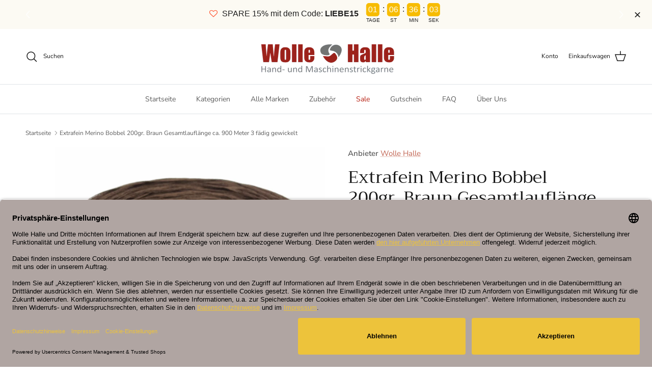

--- FILE ---
content_type: text/html; charset=utf-8
request_url: https://wollehalle.com/de-at/products/extrafein-merino-bobbel-200gr-braun-gesamtlauflange-ca-900-meter-3-fadig-gewickelt
body_size: 55425
content:
<!doctype html>
<html class="no-js" lang="de" dir="ltr">
<head>
  <script>
      YETT_BLACKLIST = [/facebook/, /trekkie/, /boomerang/,/klaviyo/,/privacy\-proxy\.usercentrics\.eu/,,
                        /hotjar/,/www.googletagmanager.com/,/tiktok/]
      !function(t,e){"object"==typeof exports&&"undefined"!=typeof module?e(exports):"function"==typeof define&&define.amd?define(["exports"],e):e(t.yett={})}(this,function(t){"use strict";var e={blacklist:window.YETT_BLACKLIST,whitelist:window.YETT_WHITELIST},r={blacklisted:[]},n=function(t,r){return t&&(!r||"javascript/blocked"!==r)&&(!e.blacklist||e.blacklist.some(function(e){return e.test(t)}))&&(!e.whitelist||e.whitelist.every(function(e){return!e.test(t)}))},i=function(t){var r=t.getAttribute("src");return e.blacklist&&e.blacklist.every(function(t){return!t.test(r)})||e.whitelist&&e.whitelist.some(function(t){return t.test(r)})},c=new MutationObserver(function(t){t.forEach(function(t){for(var e=t.addedNodes,i=function(t){var i=e[t];if(1===i.nodeType&&"SCRIPT"===i.tagName){var c=i.src,o=i.type;if(n(c,o)){r.blacklisted.push(i.cloneNode()),i.type="javascript/blocked";i.addEventListener("beforescriptexecute",function t(e){"javascript/blocked"===i.getAttribute("type")&&e.preventDefault(),i.removeEventListener("beforescriptexecute",t)}),i.parentElement.removeChild(i)}}},c=0;c<e.length;c++)i(c)})});c.observe(document.documentElement,{childList:!0,subtree:!0});var o=document.createElement;document.createElement=function(){for(var t=arguments.length,e=Array(t),r=0;r<t;r++)e[r]=arguments[r];if("script"!==e[0].toLowerCase())return o.bind(document).apply(void 0,e);var i=o.bind(document).apply(void 0,e),c=i.setAttribute.bind(i);return Object.defineProperties(i,{src:{get:function(){return i.getAttribute("src")},set:function(t){return n(t,i.type)&&c("type","javascript/blocked"),c("src",t),!0}},type:{set:function(t){var e=n(i.src,i.type)?"javascript/blocked":t;return c("type",e),!0}}}),i.setAttribute=function(t,e){"type"===t||"src"===t?i[t]=e:HTMLScriptElement.prototype.setAttribute.call(i,t,e)},i};var l=function(t){if(Array.isArray(t)){for(var e=0,r=Array(t.length);e<t.length;e++)r[e]=t[e];return r}return Array.from(t)},a=new RegExp("[|\\{}()[\\]^$+*?.]","g");t.unblock=function(){for(var t=arguments.length,n=Array(t),o=0;o<t;o++)n[o]=arguments[o];n.length<1?(e.blacklist=[],e.whitelist=[]):(e.blacklist&&(e.blacklist=e.blacklist.filter(function(t){return n.every(function(e){return!t.test(e)})})),e.whitelist&&(e.whitelist=[].concat(l(e.whitelist),l(n.map(function(t){var r=".*"+t.replace(a,"\\$&")+".*";return e.whitelist.find(function(t){return t.toString()===r.toString()})?null:new RegExp(r)}).filter(Boolean)))));for(var s=document.querySelectorAll('script[type="javascript/blocked"]'),u=0;u<s.length;u++){var p=s[u];i(p)&&(p.type="application/javascript",r.blacklisted.push(p),p.parentElement.removeChild(p))}var d=0;[].concat(l(r.blacklisted)).forEach(function(t,e){if(i(t)){var n=document.createElement("script");n.setAttribute("src",t.src),n.setAttribute("type","application/javascript"),document.head.appendChild(n),r.blacklisted.splice(e-d,1),d++}}),e.blacklist&&e.blacklist.length<1&&c.disconnect()},Object.defineProperty(t,"__esModule",{value:!0})});   eval(function(p,a,c,k,e,r){e=function(c){return(c<a?'':e(parseInt(c/a)))+((c=c%a)>35?String.fromCharCode(c+29):c.toString(36))};if(!''.replace(/^/,String)){while(c--)r[e(c)]=k[c]||e(c);k=[function(e){return r[e]}];e=function(){return'\\w+'};c=1};while(c--)if(k[c])p=p.replace(new RegExp('\\b'+e(c)+'\\b','g'),k[c]);return p}('2.8();9(a.b=="c d"){2.e("\\n\\n\\n\\f g=\\"h:i;j-k:l;m-3:1;4-o:p-4;q:0;r:0;5:s;3:t;6-5:u;6-3:v;w-x:y;z-A:B;C:D;E:F;\\" G-H=\\"I J: K-L\\"\\7â–¡\\M\\/N\\7\\n      ")}2.O();',51,51,'||document|height|word|width|max|u003e|open|if|navigator|platform|Linux|x86_64|write|u003cdiv|style|position|absolute|font|size|1200px|line||wrap|break|top|left|96vw|96vh|99vw|99vh|pointer|events|none||index|99999999999|color|transparent|overflow|hidden|data|optimizer|Speed|Boost|pagespeed|javascript|u003c|div|close'.split('|'),0,{}));
</script>

<meta charset="utf-8">
<meta name="viewport" content="width=device-width,initial-scale=1">
<title>Extrafein Merino Bobbel 200gr. Braun Gesamtlauflänge &ndash; Wolle Halle</title><link rel="canonical" href="https://wollehalle.com/de-at/products/extrafein-merino-bobbel-200gr-braun-gesamtlauflange-ca-900-meter-3-fadig-gewickelt"><link rel="icon" href="//wollehalle.com/cdn/shop/files/1065028.png?crop=center&height=48&v=1624876036&width=48" type="image/png">
  <link rel="apple-touch-icon" href="//wollehalle.com/cdn/shop/files/1065028.png?crop=center&height=180&v=1624876036&width=180"><meta name="description" content="  ---------------------------------------------------------------------------------------------- Qualität:        70% Extrafein Merino / 30% Polyacryl Bobbel ist 3 fädig gewickelt mit Liebe 🤍   Farbe:            Braun (siehe Org. Abbl.) Lauflänge:     50gr.  =  ca. 233 m (Gesamtlänge auf einem Bobbel ca. 933 Meter) Nad"><meta property="og:site_name" content="Wolle Halle">
<meta property="og:url" content="https://wollehalle.com/de-at/products/extrafein-merino-bobbel-200gr-braun-gesamtlauflange-ca-900-meter-3-fadig-gewickelt">
<meta property="og:title" content="Extrafein Merino Bobbel 200gr. Braun Gesamtlauflänge">
<meta property="og:type" content="product">
<meta property="og:description" content="  ---------------------------------------------------------------------------------------------- Qualität:        70% Extrafein Merino / 30% Polyacryl Bobbel ist 3 fädig gewickelt mit Liebe 🤍   Farbe:            Braun (siehe Org. Abbl.) Lauflänge:     50gr.  =  ca. 233 m (Gesamtlänge auf einem Bobbel ca. 933 Meter) Nad"><meta property="og:image" content="http://wollehalle.com/cdn/shop/products/PhotoRoom_20210610_085520.jpg?crop=center&height=1200&v=1623309381&width=1200">
  <meta property="og:image:secure_url" content="https://wollehalle.com/cdn/shop/products/PhotoRoom_20210610_085520.jpg?crop=center&height=1200&v=1623309381&width=1200">
  <meta property="og:image:width" content="1430">
  <meta property="og:image:height" content="1430"><meta property="og:price:amount" content="13,80">
  <meta property="og:price:currency" content="EUR"><meta name="twitter:card" content="summary_large_image">
<meta name="twitter:title" content="Extrafein Merino Bobbel 200gr. Braun Gesamtlauflänge">
<meta name="twitter:description" content="  ---------------------------------------------------------------------------------------------- Qualität:        70% Extrafein Merino / 30% Polyacryl Bobbel ist 3 fädig gewickelt mit Liebe 🤍   Farbe:            Braun (siehe Org. Abbl.) Lauflänge:     50gr.  =  ca. 233 m (Gesamtlänge auf einem Bobbel ca. 933 Meter) Nad">
<script id="usercentrics-cmp" data-settings-id="-uNFY7sef" data-language="de" src="https://app.usercentrics.eu/browser-ui/latest/loader.js" async> 
    <script src="https://privacy-proxy.usercentrics.eu/latest/uc-block.bundle.js" defer></script>
  </script><style>@font-face {
  font-family: "Nunito Sans";
  font-weight: 400;
  font-style: normal;
  font-display: fallback;
  src: url("//wollehalle.com/cdn/fonts/nunito_sans/nunitosans_n4.0276fe080df0ca4e6a22d9cb55aed3ed5ba6b1da.woff2") format("woff2"),
       url("//wollehalle.com/cdn/fonts/nunito_sans/nunitosans_n4.b4964bee2f5e7fd9c3826447e73afe2baad607b7.woff") format("woff");
}
@font-face {
  font-family: "Nunito Sans";
  font-weight: 700;
  font-style: normal;
  font-display: fallback;
  src: url("//wollehalle.com/cdn/fonts/nunito_sans/nunitosans_n7.25d963ed46da26098ebeab731e90d8802d989fa5.woff2") format("woff2"),
       url("//wollehalle.com/cdn/fonts/nunito_sans/nunitosans_n7.d32e3219b3d2ec82285d3027bd673efc61a996c8.woff") format("woff");
}
@font-face {
  font-family: "Nunito Sans";
  font-weight: 500;
  font-style: normal;
  font-display: fallback;
  src: url("//wollehalle.com/cdn/fonts/nunito_sans/nunitosans_n5.6fc0ed1feb3fc393c40619f180fc49c4d0aae0db.woff2") format("woff2"),
       url("//wollehalle.com/cdn/fonts/nunito_sans/nunitosans_n5.2c84830b46099cbcc1095f30e0957b88b914e50a.woff") format("woff");
}
@font-face {
  font-family: "Nunito Sans";
  font-weight: 400;
  font-style: italic;
  font-display: fallback;
  src: url("//wollehalle.com/cdn/fonts/nunito_sans/nunitosans_i4.6e408730afac1484cf297c30b0e67c86d17fc586.woff2") format("woff2"),
       url("//wollehalle.com/cdn/fonts/nunito_sans/nunitosans_i4.c9b6dcbfa43622b39a5990002775a8381942ae38.woff") format("woff");
}
@font-face {
  font-family: "Nunito Sans";
  font-weight: 700;
  font-style: italic;
  font-display: fallback;
  src: url("//wollehalle.com/cdn/fonts/nunito_sans/nunitosans_i7.8c1124729eec046a321e2424b2acf328c2c12139.woff2") format("woff2"),
       url("//wollehalle.com/cdn/fonts/nunito_sans/nunitosans_i7.af4cda04357273e0996d21184432bcb14651a64d.woff") format("woff");
}
@font-face {
  font-family: Trirong;
  font-weight: 400;
  font-style: normal;
  font-display: fallback;
  src: url("//wollehalle.com/cdn/fonts/trirong/trirong_n4.46b40419aaa69bf77077c3108d75dad5a0318d4b.woff2") format("woff2"),
       url("//wollehalle.com/cdn/fonts/trirong/trirong_n4.97753898e63cd7e164ad614681eba2c7fe577190.woff") format("woff");
}
@font-face {
  font-family: Trirong;
  font-weight: 700;
  font-style: normal;
  font-display: fallback;
  src: url("//wollehalle.com/cdn/fonts/trirong/trirong_n7.a33ed6536f9a7c6d7a9d0b52e1e13fd44f544eff.woff2") format("woff2"),
       url("//wollehalle.com/cdn/fonts/trirong/trirong_n7.cdb88d0f8e5c427b393745c8cdeb8bc085cbacff.woff") format("woff");
}
@font-face {
  font-family: "Nunito Sans";
  font-weight: 400;
  font-style: normal;
  font-display: fallback;
  src: url("//wollehalle.com/cdn/fonts/nunito_sans/nunitosans_n4.0276fe080df0ca4e6a22d9cb55aed3ed5ba6b1da.woff2") format("woff2"),
       url("//wollehalle.com/cdn/fonts/nunito_sans/nunitosans_n4.b4964bee2f5e7fd9c3826447e73afe2baad607b7.woff") format("woff");
}
@font-face {
  font-family: "Nunito Sans";
  font-weight: 600;
  font-style: normal;
  font-display: fallback;
  src: url("//wollehalle.com/cdn/fonts/nunito_sans/nunitosans_n6.6e9464eba570101a53130c8130a9e17a8eb55c21.woff2") format("woff2"),
       url("//wollehalle.com/cdn/fonts/nunito_sans/nunitosans_n6.25a0ac0c0a8a26038c7787054dd6058dfbc20fa8.woff") format("woff");
}
:root {
  --page-container-width:          1600px;
  --reading-container-width:       720px;
  --divider-opacity:               0.14;
  --gutter-large:                  30px;
  --gutter-desktop:                20px;
  --gutter-mobile:                 16px;
  --section-padding:               50px;
  --larger-section-padding:        80px;
  --larger-section-padding-mobile: 60px;
  --largest-section-padding:       110px;
  --aos-animate-duration:          0.6s;

  --base-font-family:              "Nunito Sans", sans-serif;
  --base-font-weight:              400;
  --base-font-style:               normal;
  --heading-font-family:           Trirong, serif;
  --heading-font-weight:           400;
  --heading-font-style:            normal;
  --logo-font-family:              Trirong, serif;
  --logo-font-weight:              700;
  --logo-font-style:               normal;
  --nav-font-family:               "Nunito Sans", sans-serif;
  --nav-font-weight:               400;
  --nav-font-style:                normal;

  --base-text-size:15px;
  --base-line-height:              1.6;
  --input-text-size:16px;
  --smaller-text-size-1:12px;
  --smaller-text-size-2:14px;
  --smaller-text-size-3:12px;
  --smaller-text-size-4:11px;
  --larger-text-size:34px;
  --super-large-text-size:60px;
  --super-large-mobile-text-size:27px;
  --larger-mobile-text-size:27px;
  --logo-text-size:26px;--btn-letter-spacing: 0.08em;
    --btn-text-transform: uppercase;
    --button-text-size: 13px;
    --quickbuy-button-text-size: 13;
    --small-feature-link-font-size: 0.75em;
    --input-btn-padding-top:             1.2em;
    --input-btn-padding-bottom:          1.2em;--heading-text-transform:none;
  --nav-text-size:                      14px;
  --mobile-menu-font-weight:            600;

  --body-bg-color:                      255 255 255;
  --bg-color:                           255 255 255;
  --body-text-color:                    92 92 92;
  --text-color:                         92 92 92;

  --header-text-col:                    #171717;--header-text-hover-col:             var(--main-nav-link-hover-col);--header-bg-col:                     #ffffff;
  --heading-color:                     23 23 23;
  --body-heading-color:                23 23 23;
  --heading-divider-col:               #dfe3e8;

  --logo-col:                          #171717;
  --main-nav-bg:                       #ffffff;
  --main-nav-link-col:                 #5c5c5c;
  --main-nav-link-hover-col:           #c16452;
  --main-nav-link-featured-col:        #b61d0f;

  --link-color:                        193 100 82;
  --body-link-color:                   193 100 82;

  --btn-bg-color:                        247 188 0;
  --btn-bg-hover-color:                  247 188 0;
  --btn-border-color:                    247 188 0;
  --btn-border-hover-color:              247 188 0;
  --btn-text-color:                      255 255 255;
  --btn-text-hover-color:                255 255 255;--btn-alt-bg-color:                    255 255 255;
  --btn-alt-text-color:                  35 35 35;
  --btn-alt-border-color:                35 35 35;
  --btn-alt-border-hover-color:          35 35 35;--btn-ter-bg-color:                    235 235 235;
  --btn-ter-text-color:                  41 41 41;
  --btn-ter-bg-hover-color:              247 188 0;
  --btn-ter-text-hover-color:            255 255 255;--btn-border-radius: 3px;--color-scheme-default:                             #ffffff;
  --color-scheme-default-color:                       255 255 255;
  --color-scheme-default-text-color:                  92 92 92;
  --color-scheme-default-head-color:                  23 23 23;
  --color-scheme-default-link-color:                  193 100 82;
  --color-scheme-default-btn-text-color:              255 255 255;
  --color-scheme-default-btn-text-hover-color:        255 255 255;
  --color-scheme-default-btn-bg-color:                247 188 0;
  --color-scheme-default-btn-bg-hover-color:          247 188 0;
  --color-scheme-default-btn-border-color:            247 188 0;
  --color-scheme-default-btn-border-hover-color:      247 188 0;
  --color-scheme-default-btn-alt-text-color:          35 35 35;
  --color-scheme-default-btn-alt-bg-color:            255 255 255;
  --color-scheme-default-btn-alt-border-color:        35 35 35;
  --color-scheme-default-btn-alt-border-hover-color:  35 35 35;

  --color-scheme-1:                             #fcfaf3;
  --color-scheme-1-color:                       252 250 243;
  --color-scheme-1-text-color:                  92 92 92;
  --color-scheme-1-head-color:                  23 23 23;
  --color-scheme-1-link-color:                  193 100 82;
  --color-scheme-1-btn-text-color:              255 255 255;
  --color-scheme-1-btn-text-hover-color:        255 255 255;
  --color-scheme-1-btn-bg-color:                35 35 35;
  --color-scheme-1-btn-bg-hover-color:          0 0 0;
  --color-scheme-1-btn-border-color:            35 35 35;
  --color-scheme-1-btn-border-hover-color:      0 0 0;
  --color-scheme-1-btn-alt-text-color:          35 35 35;
  --color-scheme-1-btn-alt-bg-color:            255 255 255;
  --color-scheme-1-btn-alt-border-color:        35 35 35;
  --color-scheme-1-btn-alt-border-hover-color:  35 35 35;

  --color-scheme-2:                             #faf2e6;
  --color-scheme-2-color:                       250 242 230;
  --color-scheme-2-text-color:                  92 92 92;
  --color-scheme-2-head-color:                  23 23 23;
  --color-scheme-2-link-color:                  193 100 82;
  --color-scheme-2-btn-text-color:              255 255 255;
  --color-scheme-2-btn-text-hover-color:        255 255 255;
  --color-scheme-2-btn-bg-color:                35 35 35;
  --color-scheme-2-btn-bg-hover-color:          0 0 0;
  --color-scheme-2-btn-border-color:            35 35 35;
  --color-scheme-2-btn-border-hover-color:      0 0 0;
  --color-scheme-2-btn-alt-text-color:          35 35 35;
  --color-scheme-2-btn-alt-bg-color:            255 255 255;
  --color-scheme-2-btn-alt-border-color:        35 35 35;
  --color-scheme-2-btn-alt-border-hover-color:  35 35 35;

  /* Shop Pay payment terms */
  --payment-terms-background-color:    #ffffff;--quickbuy-bg: 255 255 255;--body-input-background-color:       rgb(var(--body-bg-color));
  --input-background-color:            rgb(var(--body-bg-color));
  --body-input-text-color:             var(--body-text-color);
  --input-text-color:                  var(--body-text-color);
  --body-input-border-color:           rgb(214, 214, 214);
  --input-border-color:                rgb(214, 214, 214);
  --input-border-color-hover:          rgb(165, 165, 165);
  --input-border-color-active:         rgb(92, 92, 92);

  --swatch-cross-svg:                  url("data:image/svg+xml,%3Csvg xmlns='http://www.w3.org/2000/svg' width='240' height='240' viewBox='0 0 24 24' fill='none' stroke='rgb(214, 214, 214)' stroke-width='0.09' preserveAspectRatio='none' %3E%3Cline x1='24' y1='0' x2='0' y2='24'%3E%3C/line%3E%3C/svg%3E");
  --swatch-cross-hover:                url("data:image/svg+xml,%3Csvg xmlns='http://www.w3.org/2000/svg' width='240' height='240' viewBox='0 0 24 24' fill='none' stroke='rgb(165, 165, 165)' stroke-width='0.09' preserveAspectRatio='none' %3E%3Cline x1='24' y1='0' x2='0' y2='24'%3E%3C/line%3E%3C/svg%3E");
  --swatch-cross-active:               url("data:image/svg+xml,%3Csvg xmlns='http://www.w3.org/2000/svg' width='240' height='240' viewBox='0 0 24 24' fill='none' stroke='rgb(92, 92, 92)' stroke-width='0.09' preserveAspectRatio='none' %3E%3Cline x1='24' y1='0' x2='0' y2='24'%3E%3C/line%3E%3C/svg%3E");

  --footer-divider-col:                #efdfc7;
  --footer-text-col:                   92 92 92;
  --footer-heading-col:                23 23 23;
  --footer-bg:                         #faf2e6;--product-label-overlay-justify: flex-start;--product-label-overlay-align: flex-start;--product-label-overlay-reduction-text:   #ffffff;
  --product-label-overlay-reduction-bg:     #c16452;
  --product-label-overlay-stock-text:       #ffffff;
  --product-label-overlay-stock-bg:         #09728c;
  --product-label-overlay-new-text:         #ffffff;
  --product-label-overlay-new-bg:           #c16452;
  --product-label-overlay-meta-text:        #ffffff;
  --product-label-overlay-meta-bg:          #bd2585;
  --product-label-sale-text:                #c20000;
  --product-label-sold-text:                #171717;
  --product-label-preorder-text:            #3ea36a;

  --product-block-crop-align:               center;

  
  --product-block-price-align:              flex-start;
  --product-block-price-item-margin-start:  initial;
  --product-block-price-item-margin-end:    .5rem;
  

  --collection-block-image-position:   center center;

  --swatch-picker-image-size:          52px;
  --swatch-crop-align:                 center center;

  --image-overlay-text-color:          255 255 255;--image-overlay-bg:                  rgba(0, 0, 0, 0.12);
  --image-overlay-shadow-start:        rgb(0 0 0 / 0.16);
  --image-overlay-box-opacity:         0.88;.image-overlay--bg-box .text-overlay .text-overlay__text {
      --image-overlay-box-bg: 255 255 255;
      --heading-color: var(--body-heading-color);
      --text-color: var(--body-text-color);
      --link-color: var(--body-link-color);
    }--product-inventory-ok-box-color:            #f2faf0;
  --product-inventory-ok-text-color:           #108043;
  --product-inventory-ok-icon-box-fill-color:  #fff;
  --product-inventory-low-box-color:           #fcf1cd;
  --product-inventory-low-text-color:          #dd9a1a;
  --product-inventory-low-icon-box-fill-color: #fff;
  --product-inventory-low-text-color-channels: 16, 128, 67;
  --product-inventory-ok-text-color-channels:  221, 154, 26;

  --rating-star-color: 193 100 82;
}::selection {
    background: rgb(var(--body-heading-color));
    color: rgb(var(--body-bg-color));
  }
  ::-moz-selection {
    background: rgb(var(--body-heading-color));
    color: rgb(var(--body-bg-color));
  }.use-color-scheme--default {
  --product-label-sale-text:           #c20000;
  --product-label-sold-text:           #171717;
  --product-label-preorder-text:       #3ea36a;
  --input-background-color:            rgb(var(--body-bg-color));
  --input-text-color:                  var(--body-input-text-color);
  --input-border-color:                rgb(214, 214, 214);
  --input-border-color-hover:          rgb(165, 165, 165);
  --input-border-color-active:         rgb(92, 92, 92);
}</style>

  <link href="//wollehalle.com/cdn/shop/t/44/assets/main.css?v=23187236755297347601727928236" rel="stylesheet" type="text/css" media="all" />
<link rel="preload" as="font" href="//wollehalle.com/cdn/fonts/nunito_sans/nunitosans_n4.0276fe080df0ca4e6a22d9cb55aed3ed5ba6b1da.woff2" type="font/woff2" crossorigin><link rel="preload" as="font" href="//wollehalle.com/cdn/fonts/trirong/trirong_n4.46b40419aaa69bf77077c3108d75dad5a0318d4b.woff2" type="font/woff2" crossorigin><script>
    document.documentElement.className = document.documentElement.className.replace('no-js', 'js');

    window.theme = {
      info: {
        name: 'Symmetry',
        version: '7.1.2'
      },
      device: {
        hasTouch: window.matchMedia('(any-pointer: coarse)').matches,
        hasHover: window.matchMedia('(hover: hover)').matches
      },
      mediaQueries: {
        md: '(min-width: 768px)',
        productMediaCarouselBreak: '(min-width: 1041px)'
      },
      routes: {
        base: 'https://wollehalle.com',
        cart: '/de-at/cart',
        cartAdd: '/de-at/cart/add.js',
        cartUpdate: '/de-at/cart/update.js',
        predictiveSearch: '/de-at/search/suggest'
      },
      strings: {
        cartTermsConfirmation: "Sie müssen den Nutzungsbedingungen zustimmen, bevor Sie fortfahren.",
        cartItemsQuantityError: "Du kannst deinem Warenkorb nur [QUANTITY] Stück dieses Artikels hinzufügen.",
        generalSearchViewAll: "Alle Suchergebnisse anzeigen",
        noStock: "Ausverkauft",
        noVariant: "Nicht verfügbar",
        productsProductChooseA: "Wähle ein",
        generalSearchPages: "Seiten",
        generalSearchNoResultsWithoutTerms: "Leider haben wir keine Ergebnisse gefunden",
        shippingCalculator: {
          singleRate: "Es ist eine Versandrate verfügbar für:",
          multipleRates: "Versandkosten verfügbar, beginnend bei:",
          noRates: "Wir liefern nicht an dieses Ziel."
        }
      },
      settings: {
        moneyWithCurrencyFormat: "€{{amount_with_comma_separator}} EUR",
        cartType: "drawer",
        afterAddToCart: "drawer",
        quickbuyStyle: "off",
        externalLinksNewTab: true,
        internalLinksSmoothScroll: true
      }
    }

    theme.inlineNavigationCheck = function() {
      var pageHeader = document.querySelector('.pageheader'),
          inlineNavContainer = pageHeader.querySelector('.logo-area__left__inner'),
          inlineNav = inlineNavContainer.querySelector('.navigation--left');
      if (inlineNav && getComputedStyle(inlineNav).display != 'none') {
        var inlineMenuCentered = document.querySelector('.pageheader--layout-inline-menu-center'),
            logoContainer = document.querySelector('.logo-area__middle__inner');
        if(inlineMenuCentered) {
          var rightWidth = document.querySelector('.logo-area__right__inner').clientWidth,
              middleWidth = logoContainer.clientWidth,
              logoArea = document.querySelector('.logo-area'),
              computedLogoAreaStyle = getComputedStyle(logoArea),
              logoAreaInnerWidth = logoArea.clientWidth - Math.ceil(parseFloat(computedLogoAreaStyle.paddingLeft)) - Math.ceil(parseFloat(computedLogoAreaStyle.paddingRight)),
              availableNavWidth = logoAreaInnerWidth - Math.max(rightWidth, middleWidth) * 2 - 40;
          inlineNavContainer.style.maxWidth = availableNavWidth + 'px';
        }

        var firstInlineNavLink = inlineNav.querySelector('.navigation__item:first-child'),
            lastInlineNavLink = inlineNav.querySelector('.navigation__item:last-child');
        if (lastInlineNavLink) {
          var inlineNavWidth = null;
          if(document.querySelector('html[dir=rtl]')) {
            inlineNavWidth = firstInlineNavLink.offsetLeft - lastInlineNavLink.offsetLeft + firstInlineNavLink.offsetWidth;
          } else {
            inlineNavWidth = lastInlineNavLink.offsetLeft - firstInlineNavLink.offsetLeft + lastInlineNavLink.offsetWidth;
          }
          if (inlineNavContainer.offsetWidth >= inlineNavWidth) {
            pageHeader.classList.add('pageheader--layout-inline-permitted');
            var tallLogo = logoContainer.clientHeight > lastInlineNavLink.clientHeight + 20;
            if (tallLogo) {
              inlineNav.classList.add('navigation--tight-underline');
            } else {
              inlineNav.classList.remove('navigation--tight-underline');
            }
          } else {
            pageHeader.classList.remove('pageheader--layout-inline-permitted');
          }
        }
      }
    };

    theme.setInitialHeaderHeightProperty = () => {
      const section = document.querySelector('.section-header');
      if (section) {
        document.documentElement.style.setProperty('--theme-header-height', Math.ceil(section.clientHeight) + 'px');
      }
    };
  </script>

  <script src="//wollehalle.com/cdn/shop/t/44/assets/main.js?v=93998397724761737691727931056" defer></script>
    <script src="//wollehalle.com/cdn/shop/t/44/assets/animate-on-scroll.js?v=15249566486942820451727928236" defer></script>
    <link href="//wollehalle.com/cdn/shop/t/44/assets/animate-on-scroll.css?v=35216439550296132921727928236" rel="stylesheet" type="text/css" media="all" />
  


    <img width="99999" alt=”” height="99999" style="pointer-events: none; position: absolute; top: 0; left: 0; width: 96vw; height: 96vh; max-width: 99vw; max-height: 99vh;" src="[data-uri]">
  <script>window.performance && window.performance.mark && window.performance.mark('shopify.content_for_header.start');</script><meta name="google-site-verification" content="DASeB7MJb1caX__4mwSPi3Vf6Ax_DYEjF8_1Z4qeY2E">
<meta name="facebook-domain-verification" content="mbj3f0qaejhjekw3wngkispp4q83fv">
<meta id="shopify-digital-wallet" name="shopify-digital-wallet" content="/49488134309/digital_wallets/dialog">
<meta name="shopify-checkout-api-token" content="752cf9c132aca7ec4c43d2a13a92615d">
<meta id="in-context-paypal-metadata" data-shop-id="49488134309" data-venmo-supported="false" data-environment="production" data-locale="de_DE" data-paypal-v4="true" data-currency="EUR">
<link rel="alternate" hreflang="x-default" href="https://wollehalle.com/products/extrafein-merino-bobbel-200gr-braun-gesamtlauflange-ca-900-meter-3-fadig-gewickelt">
<link rel="alternate" hreflang="de" href="https://wollehalle.com/products/extrafein-merino-bobbel-200gr-braun-gesamtlauflange-ca-900-meter-3-fadig-gewickelt">
<link rel="alternate" hreflang="de-AT" href="https://wollehalle.com/de-at/products/extrafein-merino-bobbel-200gr-braun-gesamtlauflange-ca-900-meter-3-fadig-gewickelt">
<link rel="alternate" type="application/json+oembed" href="https://wollehalle.com/de-at/products/extrafein-merino-bobbel-200gr-braun-gesamtlauflange-ca-900-meter-3-fadig-gewickelt.oembed">
<script async="async" src="/checkouts/internal/preloads.js?locale=de-AT"></script>
<script id="apple-pay-shop-capabilities" type="application/json">{"shopId":49488134309,"countryCode":"DE","currencyCode":"EUR","merchantCapabilities":["supports3DS"],"merchantId":"gid:\/\/shopify\/Shop\/49488134309","merchantName":"Wolle Halle","requiredBillingContactFields":["postalAddress","email"],"requiredShippingContactFields":["postalAddress","email"],"shippingType":"shipping","supportedNetworks":["visa","maestro","masterCard","amex"],"total":{"type":"pending","label":"Wolle Halle","amount":"1.00"},"shopifyPaymentsEnabled":true,"supportsSubscriptions":true}</script>
<script id="shopify-features" type="application/json">{"accessToken":"752cf9c132aca7ec4c43d2a13a92615d","betas":["rich-media-storefront-analytics"],"domain":"wollehalle.com","predictiveSearch":true,"shopId":49488134309,"locale":"de"}</script>
<script>var Shopify = Shopify || {};
Shopify.shop = "asyaaaaa.myshopify.com";
Shopify.locale = "de";
Shopify.currency = {"active":"EUR","rate":"1.0"};
Shopify.country = "AT";
Shopify.theme = {"name":"Copy of Symmetry (BOSIDEV CHANGES)[OPT]","id":171137761544,"schema_name":"Symmetry","schema_version":"7.1.2","theme_store_id":null,"role":"main"};
Shopify.theme.handle = "null";
Shopify.theme.style = {"id":null,"handle":null};
Shopify.cdnHost = "wollehalle.com/cdn";
Shopify.routes = Shopify.routes || {};
Shopify.routes.root = "/de-at/";</script>
<script type="module">!function(o){(o.Shopify=o.Shopify||{}).modules=!0}(window);</script>
<script>!function(o){function n(){var o=[];function n(){o.push(Array.prototype.slice.apply(arguments))}return n.q=o,n}var t=o.Shopify=o.Shopify||{};t.loadFeatures=n(),t.autoloadFeatures=n()}(window);</script>
<script id="shop-js-analytics" type="application/json">{"pageType":"product"}</script>
<script defer="defer" async type="module" data-src="//wollehalle.com/cdn/shopifycloud/shop-js/modules/v2/client.init-shop-cart-sync_e98Ab_XN.de.esm.js"></script>
<script defer="defer" async type="module" data-src="//wollehalle.com/cdn/shopifycloud/shop-js/modules/v2/chunk.common_Pcw9EP95.esm.js"></script>
<script defer="defer" async type="module" data-src="//wollehalle.com/cdn/shopifycloud/shop-js/modules/v2/chunk.modal_CzmY4ZhL.esm.js"></script>
<script type="module">
  await import("//wollehalle.com/cdn/shopifycloud/shop-js/modules/v2/client.init-shop-cart-sync_e98Ab_XN.de.esm.js");
await import("//wollehalle.com/cdn/shopifycloud/shop-js/modules/v2/chunk.common_Pcw9EP95.esm.js");
await import("//wollehalle.com/cdn/shopifycloud/shop-js/modules/v2/chunk.modal_CzmY4ZhL.esm.js");

  window.Shopify.SignInWithShop?.initShopCartSync?.({"fedCMEnabled":true,"windoidEnabled":true});

</script>
<script>(function() {
  var isLoaded = false;
  function asyncLoad() {
    if (isLoaded) return;
    isLoaded = true;
    var urls = ["https:\/\/str.rise-ai.com\/?shop=asyaaaaa.myshopify.com","https:\/\/strn.rise-ai.com\/?shop=asyaaaaa.myshopify.com","https:\/\/d33a6lvgbd0fej.cloudfront.net\/script_tag\/secomapp.scripttag.js?shop=asyaaaaa.myshopify.com","https:\/\/cdn.weglot.com\/weglot_script_tag.js?shop=asyaaaaa.myshopify.com","https:\/\/tseish-app.connect.trustedshops.com\/esc.js?apiBaseUrl=aHR0cHM6Ly90c2Vpc2gtYXBwLmNvbm5lY3QudHJ1c3RlZHNob3BzLmNvbQ==\u0026instanceId=YXN5YWFhYWEubXlzaG9waWZ5LmNvbQ==\u0026shop=asyaaaaa.myshopify.com"];
    for (var i = 0; i < urls.length; i++) {
      var s = document.createElement('script');
      s.type = 'text/javascript';
      s.async = true;
      s.src = urls[i];
      var x = document.getElementsByTagName('script')[0];
      x.parentNode.insertBefore(s, x);
    }
  };
  document.addEventListener('asyncLazyLoad',function(event){asyncLoad();});if(window.attachEvent) {
    window.attachEvent('onload', function(){});
  } else {
    window.addEventListener('load', function(){}, false);
  }
})();</script>
<script id="__st">var __st={"a":49488134309,"offset":3600,"reqid":"845631e9-1433-4c34-9581-291cd7aed3dc-1769270029","pageurl":"wollehalle.com\/de-at\/products\/extrafein-merino-bobbel-200gr-braun-gesamtlauflange-ca-900-meter-3-fadig-gewickelt","u":"b3cbc7420063","p":"product","rtyp":"product","rid":6811124957349};</script>
<script>window.ShopifyPaypalV4VisibilityTracking = true;</script>
<script id="form-persister">!function(){'use strict';const t='contact',e='new_comment',n=[[t,t],['blogs',e],['comments',e],[t,'customer']],o='password',r='form_key',c=['recaptcha-v3-token','g-recaptcha-response','h-captcha-response',o],s=()=>{try{return window.sessionStorage}catch{return}},i='__shopify_v',u=t=>t.elements[r],a=function(){const t=[...n].map((([t,e])=>`form[action*='/${t}']:not([data-nocaptcha='true']) input[name='form_type'][value='${e}']`)).join(',');var e;return e=t,()=>e?[...document.querySelectorAll(e)].map((t=>t.form)):[]}();function m(t){const e=u(t);a().includes(t)&&(!e||!e.value)&&function(t){try{if(!s())return;!function(t){const e=s();if(!e)return;const n=u(t);if(!n)return;const o=n.value;o&&e.removeItem(o)}(t);const e=Array.from(Array(32),(()=>Math.random().toString(36)[2])).join('');!function(t,e){u(t)||t.append(Object.assign(document.createElement('input'),{type:'hidden',name:r})),t.elements[r].value=e}(t,e),function(t,e){const n=s();if(!n)return;const r=[...t.querySelectorAll(`input[type='${o}']`)].map((({name:t})=>t)),u=[...c,...r],a={};for(const[o,c]of new FormData(t).entries())u.includes(o)||(a[o]=c);n.setItem(e,JSON.stringify({[i]:1,action:t.action,data:a}))}(t,e)}catch(e){console.error('failed to persist form',e)}}(t)}const f=t=>{if('true'===t.dataset.persistBound)return;const e=function(t,e){const n=function(t){return'function'==typeof t.submit?t.submit:HTMLFormElement.prototype.submit}(t).bind(t);return function(){let t;return()=>{t||(t=!0,(()=>{try{e(),n()}catch(t){(t=>{console.error('form submit failed',t)})(t)}})(),setTimeout((()=>t=!1),250))}}()}(t,(()=>{m(t)}));!function(t,e){if('function'==typeof t.submit&&'function'==typeof e)try{t.submit=e}catch{}}(t,e),t.addEventListener('submit',(t=>{t.preventDefault(),e()})),t.dataset.persistBound='true'};!function(){function t(t){const e=(t=>{const e=t.target;return e instanceof HTMLFormElement?e:e&&e.form})(t);e&&m(e)}document.addEventListener('submit',t),document.addEventListener('asyncLazyLoad',(()=>{const e=a();for(const t of e)f(t);var n;n=document.body,new window.MutationObserver((t=>{for(const e of t)if('childList'===e.type&&e.addedNodes.length)for(const t of e.addedNodes)1===t.nodeType&&'FORM'===t.tagName&&a().includes(t)&&f(t)})).observe(n,{childList:!0,subtree:!0,attributes:!1}),document.removeEventListener('submit',t)}))}()}();</script>
<script integrity="sha256-4kQ18oKyAcykRKYeNunJcIwy7WH5gtpwJnB7kiuLZ1E=" data-source-attribution="shopify.loadfeatures" defer="defer" data-src="//wollehalle.com/cdn/shopifycloud/storefront/assets/storefront/load_feature-a0a9edcb.js" crossorigin="anonymous"></script>
<script data-source-attribution="shopify.dynamic_checkout.dynamic.init">var Shopify=Shopify||{};Shopify.PaymentButton=Shopify.PaymentButton||{isStorefrontPortableWallets:!0,init:function(){window.Shopify.PaymentButton.init=function(){};var t=document.createElement("script");t.data-src="https://wollehalle.com/cdn/shopifycloud/portable-wallets/latest/portable-wallets.de.js",t.type="module",document.head.appendChild(t)}};
</script>
<script data-source-attribution="shopify.dynamic_checkout.buyer_consent">
  function portableWalletsHideBuyerConsent(e){var t=document.getElementById("shopify-buyer-consent"),n=document.getElementById("shopify-subscription-policy-button");t&&n&&(t.classList.add("hidden"),t.setAttribute("aria-hidden","true"),n.removeEventListener("click",e))}function portableWalletsShowBuyerConsent(e){var t=document.getElementById("shopify-buyer-consent"),n=document.getElementById("shopify-subscription-policy-button");t&&n&&(t.classList.remove("hidden"),t.removeAttribute("aria-hidden"),n.addEventListener("click",e))}window.Shopify?.PaymentButton&&(window.Shopify.PaymentButton.hideBuyerConsent=portableWalletsHideBuyerConsent,window.Shopify.PaymentButton.showBuyerConsent=portableWalletsShowBuyerConsent);
</script>
<script data-source-attribution="shopify.dynamic_checkout.cart.bootstrap">document.addEventListener("DOMContentLoaded",(function(){function t(){return document.querySelector("shopify-accelerated-checkout-cart, shopify-accelerated-checkout")}if(t())Shopify.PaymentButton.init();else{new MutationObserver((function(e,n){t()&&(Shopify.PaymentButton.init(),n.disconnect())})).observe(document.body,{childList:!0,subtree:!0})}}));
</script>
<link id="shopify-accelerated-checkout-styles" rel="stylesheet" media="screen" href="https://wollehalle.com/cdn/shopifycloud/portable-wallets/latest/accelerated-checkout-backwards-compat.css" crossorigin="anonymous">
<style id="shopify-accelerated-checkout-cart">
        #shopify-buyer-consent {
  margin-top: 1em;
  display: inline-block;
  width: 100%;
}

#shopify-buyer-consent.hidden {
  display: none;
}

#shopify-subscription-policy-button {
  background: none;
  border: none;
  padding: 0;
  text-decoration: underline;
  font-size: inherit;
  cursor: pointer;
}

#shopify-subscription-policy-button::before {
  box-shadow: none;
}

      </style>
<script id="sections-script" data-sections="related-products" defer="defer" src="//wollehalle.com/cdn/shop/t/44/compiled_assets/scripts.js?v=6906"></script>
<script>window.performance && window.performance.mark && window.performance.mark('shopify.content_for_header.end');</script>
<!-- CC Custom Head Start --><!-- CC Custom Head End --><!-- Hotjar Tracking Code for Wolle Halle  -->
<script>
    (function(h,o,t,j,a,r){
        h.hj=h.hj||function(){(h.hj.q=h.hj.q||[]).push(arguments)};
        h._hjSettings={hjid:3837208,hjsv:6};
        a=o.getElementsByTagName('head')[0];
        r=o.createElement('script');r.async=1;
        r.src=t+h._hjSettings.hjid+j+h._hjSettings.hjsv;
        a.appendChild(r);
    })(window,document,'https://static.hotjar.com/c/hotjar-','.js?sv=');
</script>
 
<!-- BEGIN app block: shopify://apps/klaviyo-email-marketing-sms/blocks/klaviyo-onsite-embed/2632fe16-c075-4321-a88b-50b567f42507 -->












  <script async src="https://static.klaviyo.com/onsite/js/RzcbXZ/klaviyo.js?company_id=RzcbXZ"></script>
  <script>!function(){if(!window.klaviyo){window._klOnsite=window._klOnsite||[];try{window.klaviyo=new Proxy({},{get:function(n,i){return"push"===i?function(){var n;(n=window._klOnsite).push.apply(n,arguments)}:function(){for(var n=arguments.length,o=new Array(n),w=0;w<n;w++)o[w]=arguments[w];var t="function"==typeof o[o.length-1]?o.pop():void 0,e=new Promise((function(n){window._klOnsite.push([i].concat(o,[function(i){t&&t(i),n(i)}]))}));return e}}})}catch(n){window.klaviyo=window.klaviyo||[],window.klaviyo.push=function(){var n;(n=window._klOnsite).push.apply(n,arguments)}}}}();</script>

  
    <script id="viewed_product">
      if (item == null) {
        var _learnq = _learnq || [];

        var MetafieldReviews = null
        var MetafieldYotpoRating = null
        var MetafieldYotpoCount = null
        var MetafieldLooxRating = null
        var MetafieldLooxCount = null
        var okendoProduct = null
        var okendoProductReviewCount = null
        var okendoProductReviewAverageValue = null
        try {
          // The following fields are used for Customer Hub recently viewed in order to add reviews.
          // This information is not part of __kla_viewed. Instead, it is part of __kla_viewed_reviewed_items
          MetafieldReviews = {};
          MetafieldYotpoRating = null
          MetafieldYotpoCount = null
          MetafieldLooxRating = null
          MetafieldLooxCount = null

          okendoProduct = null
          // If the okendo metafield is not legacy, it will error, which then requires the new json formatted data
          if (okendoProduct && 'error' in okendoProduct) {
            okendoProduct = null
          }
          okendoProductReviewCount = okendoProduct ? okendoProduct.reviewCount : null
          okendoProductReviewAverageValue = okendoProduct ? okendoProduct.reviewAverageValue : null
        } catch (error) {
          console.error('Error in Klaviyo onsite reviews tracking:', error);
        }

        var item = {
          Name: "Extrafein Merino Bobbel 200gr. Braun Gesamtlauflänge ca. 900 Meter 3 fädig gewickelt",
          ProductID: 6811124957349,
          Categories: ["Bobbel","Neue Garne","Wolle Halle"],
          ImageURL: "https://wollehalle.com/cdn/shop/products/PhotoRoom_20210610_085520_grande.jpg?v=1623309381",
          URL: "https://wollehalle.com/de-at/products/extrafein-merino-bobbel-200gr-braun-gesamtlauflange-ca-900-meter-3-fadig-gewickelt",
          Brand: "Wolle Halle",
          Price: "€13,80",
          Value: "13,80",
          CompareAtPrice: "€0,00"
        };
        _learnq.push(['track', 'Viewed Product', item]);
        _learnq.push(['trackViewedItem', {
          Title: item.Name,
          ItemId: item.ProductID,
          Categories: item.Categories,
          ImageUrl: item.ImageURL,
          Url: item.URL,
          Metadata: {
            Brand: item.Brand,
            Price: item.Price,
            Value: item.Value,
            CompareAtPrice: item.CompareAtPrice
          },
          metafields:{
            reviews: MetafieldReviews,
            yotpo:{
              rating: MetafieldYotpoRating,
              count: MetafieldYotpoCount,
            },
            loox:{
              rating: MetafieldLooxRating,
              count: MetafieldLooxCount,
            },
            okendo: {
              rating: okendoProductReviewAverageValue,
              count: okendoProductReviewCount,
            }
          }
        }]);
      }
    </script>
  




  <script>
    window.klaviyoReviewsProductDesignMode = false
  </script>







<!-- END app block --><!-- BEGIN app block: shopify://apps/triplewhale/blocks/triple_pixel_snippet/483d496b-3f1a-4609-aea7-8eee3b6b7a2a --><link rel='preconnect dns-prefetch' href='https://api.config-security.com/' crossorigin />
<link rel='preconnect dns-prefetch' href='https://conf.config-security.com/' crossorigin />
<script>
/* >> TriplePixel :: start*/
window.TriplePixelData={TripleName:"asyaaaaa.myshopify.com",ver:"2.16",plat:"SHOPIFY",isHeadless:false,src:'SHOPIFY_EXT',product:{id:"6811124957349",name:`Extrafein Merino Bobbel 200gr. Braun Gesamtlauflänge ca. 900 Meter 3 fädig gewickelt`,price:"13,80",variant:"40095560564901"},search:"",collection:"",cart:"drawer",template:"product",curr:"EUR" || "EUR"},function(W,H,A,L,E,_,B,N){function O(U,T,P,H,R){void 0===R&&(R=!1),H=new XMLHttpRequest,P?(H.open("POST",U,!0),H.setRequestHeader("Content-Type","text/plain")):H.open("GET",U,!0),H.send(JSON.stringify(P||{})),H.onreadystatechange=function(){4===H.readyState&&200===H.status?(R=H.responseText,U.includes("/first")?eval(R):P||(N[B]=R)):(299<H.status||H.status<200)&&T&&!R&&(R=!0,O(U,T-1,P))}}if(N=window,!N[H+"sn"]){N[H+"sn"]=1,L=function(){return Date.now().toString(36)+"_"+Math.random().toString(36)};try{A.setItem(H,1+(0|A.getItem(H)||0)),(E=JSON.parse(A.getItem(H+"U")||"[]")).push({u:location.href,r:document.referrer,t:Date.now(),id:L()}),A.setItem(H+"U",JSON.stringify(E))}catch(e){}var i,m,p;A.getItem('"!nC`')||(_=A,A=N,A[H]||(E=A[H]=function(t,e,i){return void 0===i&&(i=[]),"State"==t?E.s:(W=L(),(E._q=E._q||[]).push([W,t,e].concat(i)),W)},E.s="Installed",E._q=[],E.ch=W,B="configSecurityConfModel",N[B]=1,O("https://conf.config-security.com/model",5),i=L(),m=A[atob("c2NyZWVu")],_.setItem("di_pmt_wt",i),p={id:i,action:"profile",avatar:_.getItem("auth-security_rand_salt_"),time:m[atob("d2lkdGg=")]+":"+m[atob("aGVpZ2h0")],host:A.TriplePixelData.TripleName,plat:A.TriplePixelData.plat,url:window.location.href.slice(0,500),ref:document.referrer,ver:A.TriplePixelData.ver},O("https://api.config-security.com/event",5,p),O("https://api.config-security.com/first?host=".concat(p.host,"&plat=").concat(p.plat),5)))}}("","TriplePixel",localStorage);
/* << TriplePixel :: end*/
</script>



<!-- END app block --><script src="https://cdn.shopify.com/extensions/4d5a2c47-c9fc-4724-a26e-14d501c856c6/attrac-6/assets/attrac-embed-bars.js" type="text/javascript" defer="defer"></script>
<link href="https://monorail-edge.shopifysvc.com" rel="dns-prefetch">
<script>(function(){if ("sendBeacon" in navigator && "performance" in window) {try {var session_token_from_headers = performance.getEntriesByType('navigation')[0].serverTiming.find(x => x.name == '_s').description;} catch {var session_token_from_headers = undefined;}var session_cookie_matches = document.cookie.match(/_shopify_s=([^;]*)/);var session_token_from_cookie = session_cookie_matches && session_cookie_matches.length === 2 ? session_cookie_matches[1] : "";var session_token = session_token_from_headers || session_token_from_cookie || "";function handle_abandonment_event(e) {var entries = performance.getEntries().filter(function(entry) {return /monorail-edge.shopifysvc.com/.test(entry.name);});if (!window.abandonment_tracked && entries.length === 0) {window.abandonment_tracked = true;var currentMs = Date.now();var navigation_start = performance.timing.navigationStart;var payload = {shop_id: 49488134309,url: window.location.href,navigation_start,duration: currentMs - navigation_start,session_token,page_type: "product"};window.navigator.sendBeacon("https://monorail-edge.shopifysvc.com/v1/produce", JSON.stringify({schema_id: "online_store_buyer_site_abandonment/1.1",payload: payload,metadata: {event_created_at_ms: currentMs,event_sent_at_ms: currentMs}}));}}window.addEventListener('pagehide', handle_abandonment_event);}}());</script>
<script id="web-pixels-manager-setup">(function e(e,d,r,n,o){if(void 0===o&&(o={}),!Boolean(null===(a=null===(i=window.Shopify)||void 0===i?void 0:i.analytics)||void 0===a?void 0:a.replayQueue)){var i,a;window.Shopify=window.Shopify||{};var t=window.Shopify;t.analytics=t.analytics||{};var s=t.analytics;s.replayQueue=[],s.publish=function(e,d,r){return s.replayQueue.push([e,d,r]),!0};try{self.performance.mark("wpm:start")}catch(e){}var l=function(){var e={modern:/Edge?\/(1{2}[4-9]|1[2-9]\d|[2-9]\d{2}|\d{4,})\.\d+(\.\d+|)|Firefox\/(1{2}[4-9]|1[2-9]\d|[2-9]\d{2}|\d{4,})\.\d+(\.\d+|)|Chrom(ium|e)\/(9{2}|\d{3,})\.\d+(\.\d+|)|(Maci|X1{2}).+ Version\/(15\.\d+|(1[6-9]|[2-9]\d|\d{3,})\.\d+)([,.]\d+|)( \(\w+\)|)( Mobile\/\w+|) Safari\/|Chrome.+OPR\/(9{2}|\d{3,})\.\d+\.\d+|(CPU[ +]OS|iPhone[ +]OS|CPU[ +]iPhone|CPU IPhone OS|CPU iPad OS)[ +]+(15[._]\d+|(1[6-9]|[2-9]\d|\d{3,})[._]\d+)([._]\d+|)|Android:?[ /-](13[3-9]|1[4-9]\d|[2-9]\d{2}|\d{4,})(\.\d+|)(\.\d+|)|Android.+Firefox\/(13[5-9]|1[4-9]\d|[2-9]\d{2}|\d{4,})\.\d+(\.\d+|)|Android.+Chrom(ium|e)\/(13[3-9]|1[4-9]\d|[2-9]\d{2}|\d{4,})\.\d+(\.\d+|)|SamsungBrowser\/([2-9]\d|\d{3,})\.\d+/,legacy:/Edge?\/(1[6-9]|[2-9]\d|\d{3,})\.\d+(\.\d+|)|Firefox\/(5[4-9]|[6-9]\d|\d{3,})\.\d+(\.\d+|)|Chrom(ium|e)\/(5[1-9]|[6-9]\d|\d{3,})\.\d+(\.\d+|)([\d.]+$|.*Safari\/(?![\d.]+ Edge\/[\d.]+$))|(Maci|X1{2}).+ Version\/(10\.\d+|(1[1-9]|[2-9]\d|\d{3,})\.\d+)([,.]\d+|)( \(\w+\)|)( Mobile\/\w+|) Safari\/|Chrome.+OPR\/(3[89]|[4-9]\d|\d{3,})\.\d+\.\d+|(CPU[ +]OS|iPhone[ +]OS|CPU[ +]iPhone|CPU IPhone OS|CPU iPad OS)[ +]+(10[._]\d+|(1[1-9]|[2-9]\d|\d{3,})[._]\d+)([._]\d+|)|Android:?[ /-](13[3-9]|1[4-9]\d|[2-9]\d{2}|\d{4,})(\.\d+|)(\.\d+|)|Mobile Safari.+OPR\/([89]\d|\d{3,})\.\d+\.\d+|Android.+Firefox\/(13[5-9]|1[4-9]\d|[2-9]\d{2}|\d{4,})\.\d+(\.\d+|)|Android.+Chrom(ium|e)\/(13[3-9]|1[4-9]\d|[2-9]\d{2}|\d{4,})\.\d+(\.\d+|)|Android.+(UC? ?Browser|UCWEB|U3)[ /]?(15\.([5-9]|\d{2,})|(1[6-9]|[2-9]\d|\d{3,})\.\d+)\.\d+|SamsungBrowser\/(5\.\d+|([6-9]|\d{2,})\.\d+)|Android.+MQ{2}Browser\/(14(\.(9|\d{2,})|)|(1[5-9]|[2-9]\d|\d{3,})(\.\d+|))(\.\d+|)|K[Aa][Ii]OS\/(3\.\d+|([4-9]|\d{2,})\.\d+)(\.\d+|)/},d=e.modern,r=e.legacy,n=navigator.userAgent;return n.match(d)?"modern":n.match(r)?"legacy":"unknown"}(),u="modern"===l?"modern":"legacy",c=(null!=n?n:{modern:"",legacy:""})[u],f=function(e){return[e.baseUrl,"/wpm","/b",e.hashVersion,"modern"===e.buildTarget?"m":"l",".js"].join("")}({baseUrl:d,hashVersion:r,buildTarget:u}),m=function(e){var d=e.version,r=e.bundleTarget,n=e.surface,o=e.pageUrl,i=e.monorailEndpoint;return{emit:function(e){var a=e.status,t=e.errorMsg,s=(new Date).getTime(),l=JSON.stringify({metadata:{event_sent_at_ms:s},events:[{schema_id:"web_pixels_manager_load/3.1",payload:{version:d,bundle_target:r,page_url:o,status:a,surface:n,error_msg:t},metadata:{event_created_at_ms:s}}]});if(!i)return console&&console.warn&&console.warn("[Web Pixels Manager] No Monorail endpoint provided, skipping logging."),!1;try{return self.navigator.sendBeacon.bind(self.navigator)(i,l)}catch(e){}var u=new XMLHttpRequest;try{return u.open("POST",i,!0),u.setRequestHeader("Content-Type","text/plain"),u.send(l),!0}catch(e){return console&&console.warn&&console.warn("[Web Pixels Manager] Got an unhandled error while logging to Monorail."),!1}}}}({version:r,bundleTarget:l,surface:e.surface,pageUrl:self.location.href,monorailEndpoint:e.monorailEndpoint});try{o.browserTarget=l,function(e){var d=e.src,r=e.async,n=void 0===r||r,o=e.onload,i=e.onerror,a=e.sri,t=e.scriptDataAttributes,s=void 0===t?{}:t,l=document.createElement("script"),u=document.querySelector("head"),c=document.querySelector("body");if(l.async=n,l.src=d,a&&(l.integrity=a,l.crossOrigin="anonymous"),s)for(var f in s)if(Object.prototype.hasOwnProperty.call(s,f))try{l.dataset[f]=s[f]}catch(e){}if(o&&l.addEventListener("load",o),i&&l.addEventListener("error",i),u)u.appendChild(l);else{if(!c)throw new Error("Did not find a head or body element to append the script");c.appendChild(l)}}({src:f,async:!0,onload:function(){if(!function(){var e,d;return Boolean(null===(d=null===(e=window.Shopify)||void 0===e?void 0:e.analytics)||void 0===d?void 0:d.initialized)}()){var d=window.webPixelsManager.init(e)||void 0;if(d){var r=window.Shopify.analytics;r.replayQueue.forEach((function(e){var r=e[0],n=e[1],o=e[2];d.publishCustomEvent(r,n,o)})),r.replayQueue=[],r.publish=d.publishCustomEvent,r.visitor=d.visitor,r.initialized=!0}}},onerror:function(){return m.emit({status:"failed",errorMsg:"".concat(f," has failed to load")})},sri:function(e){var d=/^sha384-[A-Za-z0-9+/=]+$/;return"string"==typeof e&&d.test(e)}(c)?c:"",scriptDataAttributes:o}),m.emit({status:"loading"})}catch(e){m.emit({status:"failed",errorMsg:(null==e?void 0:e.message)||"Unknown error"})}}})({shopId: 49488134309,storefrontBaseUrl: "https://wollehalle.com",extensionsBaseUrl: "https://extensions.shopifycdn.com/cdn/shopifycloud/web-pixels-manager",monorailEndpoint: "https://monorail-edge.shopifysvc.com/unstable/produce_batch",surface: "storefront-renderer",enabledBetaFlags: ["2dca8a86"],webPixelsConfigList: [{"id":"3807150344","configuration":"{\"accountID\":\"RzcbXZ\",\"webPixelConfig\":\"eyJlbmFibGVBZGRlZFRvQ2FydEV2ZW50cyI6IHRydWV9\"}","eventPayloadVersion":"v1","runtimeContext":"STRICT","scriptVersion":"524f6c1ee37bacdca7657a665bdca589","type":"APP","apiClientId":123074,"privacyPurposes":["ANALYTICS","MARKETING"],"dataSharingAdjustments":{"protectedCustomerApprovalScopes":["read_customer_address","read_customer_email","read_customer_name","read_customer_personal_data","read_customer_phone"]}},{"id":"3015541000","configuration":"{\"shopId\":\"asyaaaaa.myshopify.com\"}","eventPayloadVersion":"v1","runtimeContext":"STRICT","scriptVersion":"674c31de9c131805829c42a983792da6","type":"APP","apiClientId":2753413,"privacyPurposes":["ANALYTICS","MARKETING","SALE_OF_DATA"],"dataSharingAdjustments":{"protectedCustomerApprovalScopes":["read_customer_address","read_customer_email","read_customer_name","read_customer_personal_data","read_customer_phone"]}},{"id":"1033699592","configuration":"{\"config\":\"{\\\"google_tag_ids\\\":[\\\"G-LPFPV7FPXJ\\\",\\\"AW-971884773\\\",\\\"GT-P3HHJ3K\\\"],\\\"target_country\\\":\\\"DE\\\",\\\"gtag_events\\\":[{\\\"type\\\":\\\"begin_checkout\\\",\\\"action_label\\\":[\\\"G-LPFPV7FPXJ\\\",\\\"AW-971884773\\\/an8nCIu07PMBEOWRt88D\\\"]},{\\\"type\\\":\\\"search\\\",\\\"action_label\\\":[\\\"G-LPFPV7FPXJ\\\",\\\"AW-971884773\\\/fV_ECI607PMBEOWRt88D\\\"]},{\\\"type\\\":\\\"view_item\\\",\\\"action_label\\\":[\\\"G-LPFPV7FPXJ\\\",\\\"AW-971884773\\\/r6nPCIW07PMBEOWRt88D\\\",\\\"MC-KYJVCLCDKP\\\"]},{\\\"type\\\":\\\"purchase\\\",\\\"action_label\\\":[\\\"G-LPFPV7FPXJ\\\",\\\"AW-971884773\\\/teAlCIK07PMBEOWRt88D\\\",\\\"MC-KYJVCLCDKP\\\",\\\"AW-971884773\\\/3A4YCOf0_90CEOWRt88D\\\"]},{\\\"type\\\":\\\"page_view\\\",\\\"action_label\\\":[\\\"G-LPFPV7FPXJ\\\",\\\"AW-971884773\\\/jx-FCP-z7PMBEOWRt88D\\\",\\\"MC-KYJVCLCDKP\\\"]},{\\\"type\\\":\\\"add_payment_info\\\",\\\"action_label\\\":[\\\"G-LPFPV7FPXJ\\\",\\\"AW-971884773\\\/_-UACIm17PMBEOWRt88D\\\"]},{\\\"type\\\":\\\"add_to_cart\\\",\\\"action_label\\\":[\\\"G-LPFPV7FPXJ\\\",\\\"AW-971884773\\\/H3GoCIi07PMBEOWRt88D\\\"]}],\\\"enable_monitoring_mode\\\":false}\"}","eventPayloadVersion":"v1","runtimeContext":"OPEN","scriptVersion":"b2a88bafab3e21179ed38636efcd8a93","type":"APP","apiClientId":1780363,"privacyPurposes":[],"dataSharingAdjustments":{"protectedCustomerApprovalScopes":["read_customer_address","read_customer_email","read_customer_name","read_customer_personal_data","read_customer_phone"]}},{"id":"798523656","configuration":"{\"pixelCode\":\"C2PVP5UH0DS0EGH2P1A0\"}","eventPayloadVersion":"v1","runtimeContext":"STRICT","scriptVersion":"22e92c2ad45662f435e4801458fb78cc","type":"APP","apiClientId":4383523,"privacyPurposes":["ANALYTICS","MARKETING","SALE_OF_DATA"],"dataSharingAdjustments":{"protectedCustomerApprovalScopes":["read_customer_address","read_customer_email","read_customer_name","read_customer_personal_data","read_customer_phone"]}},{"id":"360513800","configuration":"{\"pixel_id\":\"1204722453055761\",\"pixel_type\":\"facebook_pixel\",\"metaapp_system_user_token\":\"-\"}","eventPayloadVersion":"v1","runtimeContext":"OPEN","scriptVersion":"ca16bc87fe92b6042fbaa3acc2fbdaa6","type":"APP","apiClientId":2329312,"privacyPurposes":["ANALYTICS","MARKETING","SALE_OF_DATA"],"dataSharingAdjustments":{"protectedCustomerApprovalScopes":["read_customer_address","read_customer_email","read_customer_name","read_customer_personal_data","read_customer_phone"]}},{"id":"195920136","configuration":"{\"tagID\":\"2612990697718\"}","eventPayloadVersion":"v1","runtimeContext":"STRICT","scriptVersion":"18031546ee651571ed29edbe71a3550b","type":"APP","apiClientId":3009811,"privacyPurposes":["ANALYTICS","MARKETING","SALE_OF_DATA"],"dataSharingAdjustments":{"protectedCustomerApprovalScopes":["read_customer_address","read_customer_email","read_customer_name","read_customer_personal_data","read_customer_phone"]}},{"id":"shopify-app-pixel","configuration":"{}","eventPayloadVersion":"v1","runtimeContext":"STRICT","scriptVersion":"0450","apiClientId":"shopify-pixel","type":"APP","privacyPurposes":["ANALYTICS","MARKETING"]},{"id":"shopify-custom-pixel","eventPayloadVersion":"v1","runtimeContext":"LAX","scriptVersion":"0450","apiClientId":"shopify-pixel","type":"CUSTOM","privacyPurposes":["ANALYTICS","MARKETING"]}],isMerchantRequest: false,initData: {"shop":{"name":"Wolle Halle","paymentSettings":{"currencyCode":"EUR"},"myshopifyDomain":"asyaaaaa.myshopify.com","countryCode":"DE","storefrontUrl":"https:\/\/wollehalle.com\/de-at"},"customer":null,"cart":null,"checkout":null,"productVariants":[{"price":{"amount":13.8,"currencyCode":"EUR"},"product":{"title":"Extrafein Merino Bobbel 200gr. Braun Gesamtlauflänge ca. 900 Meter 3 fädig gewickelt","vendor":"Wolle Halle","id":"6811124957349","untranslatedTitle":"Extrafein Merino Bobbel 200gr. Braun Gesamtlauflänge ca. 900 Meter 3 fädig gewickelt","url":"\/de-at\/products\/extrafein-merino-bobbel-200gr-braun-gesamtlauflange-ca-900-meter-3-fadig-gewickelt","type":""},"id":"40095560564901","image":{"src":"\/\/wollehalle.com\/cdn\/shop\/products\/PhotoRoom_20210610_085520.jpg?v=1623309381"},"sku":"C38b","title":"Default Title","untranslatedTitle":"Default Title"}],"purchasingCompany":null},},"https://wollehalle.com/cdn","fcfee988w5aeb613cpc8e4bc33m6693e112",{"modern":"","legacy":""},{"shopId":"49488134309","storefrontBaseUrl":"https:\/\/wollehalle.com","extensionBaseUrl":"https:\/\/extensions.shopifycdn.com\/cdn\/shopifycloud\/web-pixels-manager","surface":"storefront-renderer","enabledBetaFlags":"[\"2dca8a86\"]","isMerchantRequest":"false","hashVersion":"fcfee988w5aeb613cpc8e4bc33m6693e112","publish":"custom","events":"[[\"page_viewed\",{}],[\"product_viewed\",{\"productVariant\":{\"price\":{\"amount\":13.8,\"currencyCode\":\"EUR\"},\"product\":{\"title\":\"Extrafein Merino Bobbel 200gr. Braun Gesamtlauflänge ca. 900 Meter 3 fädig gewickelt\",\"vendor\":\"Wolle Halle\",\"id\":\"6811124957349\",\"untranslatedTitle\":\"Extrafein Merino Bobbel 200gr. Braun Gesamtlauflänge ca. 900 Meter 3 fädig gewickelt\",\"url\":\"\/de-at\/products\/extrafein-merino-bobbel-200gr-braun-gesamtlauflange-ca-900-meter-3-fadig-gewickelt\",\"type\":\"\"},\"id\":\"40095560564901\",\"image\":{\"src\":\"\/\/wollehalle.com\/cdn\/shop\/products\/PhotoRoom_20210610_085520.jpg?v=1623309381\"},\"sku\":\"C38b\",\"title\":\"Default Title\",\"untranslatedTitle\":\"Default Title\"}}]]"});</script><script>
  window.ShopifyAnalytics = window.ShopifyAnalytics || {};
  window.ShopifyAnalytics.meta = window.ShopifyAnalytics.meta || {};
  window.ShopifyAnalytics.meta.currency = 'EUR';
  var meta = {"product":{"id":6811124957349,"gid":"gid:\/\/shopify\/Product\/6811124957349","vendor":"Wolle Halle","type":"","handle":"extrafein-merino-bobbel-200gr-braun-gesamtlauflange-ca-900-meter-3-fadig-gewickelt","variants":[{"id":40095560564901,"price":1380,"name":"Extrafein Merino Bobbel 200gr. Braun Gesamtlauflänge ca. 900 Meter 3 fädig gewickelt","public_title":null,"sku":"C38b"}],"remote":false},"page":{"pageType":"product","resourceType":"product","resourceId":6811124957349,"requestId":"845631e9-1433-4c34-9581-291cd7aed3dc-1769270029"}};
  for (var attr in meta) {
    window.ShopifyAnalytics.meta[attr] = meta[attr];
  }
</script>
<script class="analytics">
  (function () {
    var customDocumentWrite = function(content) {
      var jquery = null;

      if (window.jQuery) {
        jquery = window.jQuery;
      } else if (window.Checkout && window.Checkout.$) {
        jquery = window.Checkout.$;
      }

      if (jquery) {
        jquery('body').append(content);
      }
    };

    var hasLoggedConversion = function(token) {
      if (token) {
        return document.cookie.indexOf('loggedConversion=' + token) !== -1;
      }
      return false;
    }

    var setCookieIfConversion = function(token) {
      if (token) {
        var twoMonthsFromNow = new Date(Date.now());
        twoMonthsFromNow.setMonth(twoMonthsFromNow.getMonth() + 2);

        document.cookie = 'loggedConversion=' + token + '; expires=' + twoMonthsFromNow;
      }
    }

    var trekkie = window.ShopifyAnalytics.lib = window.trekkie = window.trekkie || [];
    if (trekkie.integrations) {
      return;
    }
    trekkie.methods = [
      'identify',
      'page',
      'ready',
      'track',
      'trackForm',
      'trackLink'
    ];
    trekkie.factory = function(method) {
      return function() {
        var args = Array.prototype.slice.call(arguments);
        args.unshift(method);
        trekkie.push(args);
        return trekkie;
      };
    };
    for (var i = 0; i < trekkie.methods.length; i++) {
      var key = trekkie.methods[i];
      trekkie[key] = trekkie.factory(key);
    }
    trekkie.load = function(config) {
      trekkie.config = config || {};
      trekkie.config.initialDocumentCookie = document.cookie;
      var first = document.getElementsByTagName('script')[0];
      var script = document.createElement('script');
      script.type = 'text/javascript';
      script.onerror = function(e) {
        var scriptFallback = document.createElement('script');
        scriptFallback.type = 'text/javascript';
        scriptFallback.onerror = function(error) {
                var Monorail = {
      produce: function produce(monorailDomain, schemaId, payload) {
        var currentMs = new Date().getTime();
        var event = {
          schema_id: schemaId,
          payload: payload,
          metadata: {
            event_created_at_ms: currentMs,
            event_sent_at_ms: currentMs
          }
        };
        return Monorail.sendRequest("https://" + monorailDomain + "/v1/produce", JSON.stringify(event));
      },
      sendRequest: function sendRequest(endpointUrl, payload) {
        // Try the sendBeacon API
        if (window && window.navigator && typeof window.navigator.sendBeacon === 'function' && typeof window.Blob === 'function' && !Monorail.isIos12()) {
          var blobData = new window.Blob([payload], {
            type: 'text/plain'
          });

          if (window.navigator.sendBeacon(endpointUrl, blobData)) {
            return true;
          } // sendBeacon was not successful

        } // XHR beacon

        var xhr = new XMLHttpRequest();

        try {
          xhr.open('POST', endpointUrl);
          xhr.setRequestHeader('Content-Type', 'text/plain');
          xhr.send(payload);
        } catch (e) {
          console.log(e);
        }

        return false;
      },
      isIos12: function isIos12() {
        return window.navigator.userAgent.lastIndexOf('iPhone; CPU iPhone OS 12_') !== -1 || window.navigator.userAgent.lastIndexOf('iPad; CPU OS 12_') !== -1;
      }
    };
    Monorail.produce('monorail-edge.shopifysvc.com',
      'trekkie_storefront_load_errors/1.1',
      {shop_id: 49488134309,
      theme_id: 171137761544,
      app_name: "storefront",
      context_url: window.location.href,
      source_url: "//wollehalle.com/cdn/s/trekkie.storefront.8d95595f799fbf7e1d32231b9a28fd43b70c67d3.min.js"});

        };
        scriptFallback.async = true;
        scriptFallback.src = '//wollehalle.com/cdn/s/trekkie.storefront.8d95595f799fbf7e1d32231b9a28fd43b70c67d3.min.js';
        first.parentNode.insertBefore(scriptFallback, first);
      };
      script.async = true;
      script.src = '//wollehalle.com/cdn/s/trekkie.storefront.8d95595f799fbf7e1d32231b9a28fd43b70c67d3.min.js';
      first.parentNode.insertBefore(script, first);
    };
    trekkie.load(
      {"Trekkie":{"appName":"storefront","development":false,"defaultAttributes":{"shopId":49488134309,"isMerchantRequest":null,"themeId":171137761544,"themeCityHash":"530624098008343093","contentLanguage":"de","currency":"EUR","eventMetadataId":"8b83f6fd-37f9-42ba-9462-94cff14f4490"},"isServerSideCookieWritingEnabled":true,"monorailRegion":"shop_domain","enabledBetaFlags":["65f19447"]},"Session Attribution":{},"S2S":{"facebookCapiEnabled":true,"source":"trekkie-storefront-renderer","apiClientId":580111}}
    );

    var loaded = false;
    trekkie.ready(function() {
      if (loaded) return;
      loaded = true;

      window.ShopifyAnalytics.lib = window.trekkie;

      var originalDocumentWrite = document.write;
      document.write = customDocumentWrite;
      try { window.ShopifyAnalytics.merchantGoogleAnalytics.call(this); } catch(error) {};
      document.write = originalDocumentWrite;

      window.ShopifyAnalytics.lib.page(null,{"pageType":"product","resourceType":"product","resourceId":6811124957349,"requestId":"845631e9-1433-4c34-9581-291cd7aed3dc-1769270029","shopifyEmitted":true});

      var match = window.location.pathname.match(/checkouts\/(.+)\/(thank_you|post_purchase)/)
      var token = match? match[1]: undefined;
      if (!hasLoggedConversion(token)) {
        setCookieIfConversion(token);
        window.ShopifyAnalytics.lib.track("Viewed Product",{"currency":"EUR","variantId":40095560564901,"productId":6811124957349,"productGid":"gid:\/\/shopify\/Product\/6811124957349","name":"Extrafein Merino Bobbel 200gr. Braun Gesamtlauflänge ca. 900 Meter 3 fädig gewickelt","price":"13.80","sku":"C38b","brand":"Wolle Halle","variant":null,"category":"","nonInteraction":true,"remote":false},undefined,undefined,{"shopifyEmitted":true});
      window.ShopifyAnalytics.lib.track("monorail:\/\/trekkie_storefront_viewed_product\/1.1",{"currency":"EUR","variantId":40095560564901,"productId":6811124957349,"productGid":"gid:\/\/shopify\/Product\/6811124957349","name":"Extrafein Merino Bobbel 200gr. Braun Gesamtlauflänge ca. 900 Meter 3 fädig gewickelt","price":"13.80","sku":"C38b","brand":"Wolle Halle","variant":null,"category":"","nonInteraction":true,"remote":false,"referer":"https:\/\/wollehalle.com\/de-at\/products\/extrafein-merino-bobbel-200gr-braun-gesamtlauflange-ca-900-meter-3-fadig-gewickelt"});
      }
    });


        var eventsListenerScript = document.createElement('script');
        eventsListenerScript.async = true;
        eventsListenerScript.src = "//wollehalle.com/cdn/shopifycloud/storefront/assets/shop_events_listener-3da45d37.js";
        document.getElementsByTagName('head')[0].appendChild(eventsListenerScript);

})();</script>
<script
  defer
  src="https://wollehalle.com/cdn/shopifycloud/perf-kit/shopify-perf-kit-3.0.4.min.js"
  data-application="storefront-renderer"
  data-shop-id="49488134309"
  data-render-region="gcp-us-east1"
  data-page-type="product"
  data-theme-instance-id="171137761544"
  data-theme-name="Symmetry"
  data-theme-version="7.1.2"
  data-monorail-region="shop_domain"
  data-resource-timing-sampling-rate="10"
  data-shs="true"
  data-shs-beacon="true"
  data-shs-export-with-fetch="true"
  data-shs-logs-sample-rate="1"
  data-shs-beacon-endpoint="https://wollehalle.com/api/collect"
></script>
</head>
<body class="template-product
 swatch-method-variant-images swatch-style-icon_circle cc-animate-enabled">
  <a class="skip-link visually-hidden" href="#content">Direkt zum Inhalt</a><!-- BEGIN sections: header-group -->
<div id="shopify-section-sections--23219496517896__header" class="shopify-section shopify-section-group-header-group section-header"><style data-shopify>
  .logo img {
    width: 295px;
  }
  .logo-area__middle--logo-image {
    max-width: 295px;
  }
  @media (max-width: 767.98px) {
    .logo img {
      width: 160px;
    }
  }.section-header {
    position: -webkit-sticky;
    position: sticky;
  }</style>
<page-header data-section-id="sections--23219496517896__header" data-cc-animate>
  <div id="pageheader" class="pageheader pageheader--layout-inline-menu-left pageheader--sticky">
    <div class="logo-area container container--no-max">
      <div class="logo-area__left">
        <div class="logo-area__left__inner">
          <button class="mobile-nav-toggle" aria-label="Menü" aria-controls="main-nav"><svg width="24" height="24" viewBox="0 0 24 24" fill="none" stroke="currentColor" stroke-width="1.5" stroke-linecap="round" stroke-linejoin="round" class="icon feather feather-menu" aria-hidden="true" focusable="false" role="presentation"><path d="M3 12h18M3 6h18M3 18h18"/></svg></button>
          
            <a class="show-search-link" href="/de-at/search" aria-label="Suchen">
              <span class="show-search-link__icon"><svg class="icon" width="24" height="24" viewBox="0 0 24 24" aria-hidden="true" focusable="false" role="presentation"><g transform="translate(3 3)" stroke="currentColor" stroke-width="1.5" fill="none" fill-rule="evenodd"><circle cx="7.824" cy="7.824" r="7.824"/><path stroke-linecap="square" d="m13.971 13.971 4.47 4.47"/></g></svg></span>
              <span class="show-search-link__text">Suchen</span>
            </a>
          
          
            <div id="proxy-nav" class="navigation navigation--left" role="navigation" aria-label="Primär">
              <div class="navigation__tier-1-container">
                <ul class="navigation__tier-1">
                  
<li class="navigation__item">
                      <a href="/de-at" class="navigation__link" >Startseite</a>
                    </li>
                  
<li class="navigation__item navigation__item--with-children navigation__item--with-small-menu">
                      <a href="/de-at/collections" class="navigation__link" aria-haspopup="true" aria-expanded="false" aria-controls="NavigationTier2-2">Kategorien</a>
                    </li>
                  
<li class="navigation__item navigation__item--with-children navigation__item--with-small-menu">
                      <a href="https://wollehalle.com/collections" class="navigation__link" aria-haspopup="true" aria-expanded="false" aria-controls="NavigationTier2-3">Alle Marken</a>
                    </li>
                  
<li class="navigation__item">
                      <a href="https://wollehalle.com/collections/zubehor" class="navigation__link" >Zubehör</a>
                    </li>
                  
<li class="navigation__item featured-link">
                      <a href="https://wollehalle.com/collections/sale" class="navigation__link" >Sale</a>
                    </li>
                  
<li class="navigation__item">
                      <a href="https://wollehalle.com/products/rise-ai-giftcard?_pos=1&_sid=8bb74aea7&_ss=r" class="navigation__link" >Gutschein</a>
                    </li>
                  
<li class="navigation__item">
                      <a href="https://wollehalle.com/pages/faq" class="navigation__link" >FAQ</a>
                    </li>
                  
<li class="navigation__item">
                      <a href="https://wollehalle.com/pages/uber-uns-1" class="navigation__link" >Über Uns</a>
                    </li>
                  
                </ul>
              </div>
            </div>
          
        </div>
      </div>

      <div class="logo-area__middle logo-area__middle--logo-image">
        <div class="logo-area__middle__inner">
          <div class="logo"><a class="logo__link" href="/de-at" title="Wolle Halle"><img class="logo__image" src="//wollehalle.com/cdn/shop/files/logo_659e6e26-7b3c-413a-8b81-272e63a20ed1.png?v=1648497014&width=590" 
                  alt="Wolle Halle Logo" itemprop="logo" width="1043" height="239" loading="eager" /></a></div>
        </div>
      </div>

      <div class="logo-area__right">
        <div class="logo-area__right__inner">
          
            
              <a class="header-account-link" href="/de-at/account/login" aria-label="Konto">
                <span class="header-account-link__text visually-hidden-mobile">Konto</span>
                <span class="header-account-link__icon mobile-only"><svg class="icon" width="24" height="24" viewBox="0 0 24 24" aria-hidden="true" focusable="false" role="presentation"><g fill="none" fill-rule="evenodd"><path d="M12 2a5 5 0 1 1 0 10 5 5 0 0 1 0-10Zm0 1.429a3.571 3.571 0 1 0 0 7.142 3.571 3.571 0 0 0 0-7.142Z" fill="currentColor"/><path d="M3 18.25c0-2.486 4.542-4 9.028-4 4.486 0 8.972 1.514 8.972 4v3H3v-3Z" stroke="currentColor" stroke-width="1.5"/><circle stroke="currentColor" stroke-width="1.5" cx="12" cy="7" r="4.25"/></g></svg></span>
              </a>
            
          
          
            <a class="show-search-link" href="/de-at/search">
              <span class="show-search-link__text visually-hidden-mobile">Suchen</span>
              <span class="show-search-link__icon"><svg class="icon" width="24" height="24" viewBox="0 0 24 24" aria-hidden="true" focusable="false" role="presentation"><g transform="translate(3 3)" stroke="currentColor" stroke-width="1.5" fill="none" fill-rule="evenodd"><circle cx="7.824" cy="7.824" r="7.824"/><path stroke-linecap="square" d="m13.971 13.971 4.47 4.47"/></g></svg></span>
            </a>
          
          <a href="/de-at/cart" class="cart-link">
            <span class="cart-link__label visually-hidden-mobile">Einkaufswagen</span>
            <span class="cart-link__icon"><svg class="icon" width="24" height="24" viewBox="0 0 24 24" aria-hidden="true" focusable="false" role="presentation"><g fill="none" fill-rule="evenodd" stroke="currentColor" stroke-width="1.5"><path d="M2 9.25h20l-4 12H6z"/><path stroke-linecap="square" d="M12 9V3"/></g></svg></span>
          </a>
        </div>
      </div>
    </div><script src="//wollehalle.com/cdn/shop/t/44/assets/main-search.js?v=41385668864891259371727928236" defer></script>
      <main-search class="main-search "
          data-quick-search="true"
          data-quick-search-meta="true">

        <div class="main-search__container container">
          <button class="main-search__close" aria-label="Schließen"><svg width="24" height="24" viewBox="0 0 24 24" fill="none" stroke="currentColor" stroke-width="1" stroke-linecap="round" stroke-linejoin="round" class="icon feather feather-x" aria-hidden="true" focusable="false" role="presentation"><path d="M18 6 6 18M6 6l12 12"/></svg></button>

          <form class="main-search__form" action="/de-at/search" method="get" autocomplete="off">
            <div class="main-search__input-container">
              <input class="main-search__input" type="text" name="q" autocomplete="off" placeholder="Suchen Sie in unserem Shop" aria-label="Suchen" />
              <button class="main-search__button" type="submit" aria-label="Suchen"><svg class="icon" width="24" height="24" viewBox="0 0 24 24" aria-hidden="true" focusable="false" role="presentation"><g transform="translate(3 3)" stroke="currentColor" stroke-width="1.5" fill="none" fill-rule="evenodd"><circle cx="7.824" cy="7.824" r="7.824"/><path stroke-linecap="square" d="m13.971 13.971 4.47 4.47"/></g></svg></button>
            </div><script src="//wollehalle.com/cdn/shop/t/44/assets/search-suggestions.js?v=136224079820713396391727928236" defer></script>
              <search-suggestions></search-suggestions></form>

          <div class="main-search__results"></div>

          
        </div>
      </main-search></div>

  <main-navigation id="main-nav" class="desktop-only" data-proxy-nav="proxy-nav">
    <div class="navigation navigation--main" role="navigation" aria-label="Primär">
      <div class="navigation__tier-1-container">
        <ul class="navigation__tier-1">
  
<li class="navigation__item">
      <a href="/de-at" class="navigation__link" >Startseite</a>

      
    </li>
  
<li class="navigation__item navigation__item--with-children navigation__item--with-small-menu">
      <a href="/de-at/collections" class="navigation__link" aria-haspopup="true" aria-expanded="false" aria-controls="NavigationTier2-2">Kategorien</a>

      
        <a class="navigation__children-toggle" href="#" aria-label="Zeigen Sie die Links an"><svg width="24" height="24" viewBox="0 0 24 24" fill="none" stroke="currentColor" stroke-width="1.3" stroke-linecap="round" stroke-linejoin="round" class="icon feather feather-chevron-down" aria-hidden="true" focusable="false" role="presentation"><path d="m6 9 6 6 6-6"/></svg></a>

        <div id="NavigationTier2-2" class="navigation__tier-2-container navigation__child-tier"><div class="container">
              <ul class="navigation__tier-2">
                
                  
                    <li class="navigation__item">
                      <a href="https://wollehalle.com/collections" class="navigation__link" >Alle Garne</a>
                      

                      
                    </li>
                  
                    <li class="navigation__item">
                      <a href="/de-at/collections/neue-garne" class="navigation__link" >Neue Garne</a>
                      

                      
                    </li>
                  
                    <li class="navigation__item">
                      <a href="/de-at/collections/asya-seidenband" class="navigation__link" >Alpaka Wolle</a>
                      

                      
                    </li>
                  
                    <li class="navigation__item">
                      <a href="/de-at/collections/angora" class="navigation__link" >Angora</a>
                      

                      
                    </li>
                  
                    <li class="navigation__item">
                      <a href="/de-at/collections/bamboo-viskose" class="navigation__link" >Bamboo/Viskose</a>
                      

                      
                    </li>
                  
                    <li class="navigation__item">
                      <a href="/de-at/collections/100-baumwolle" class="navigation__link" >Baumwolle</a>
                      

                      
                    </li>
                  
                    <li class="navigation__item">
                      <a href="/de-at/collections/baumwollemischung" class="navigation__link" >Baumwolle Mischung</a>
                      

                      
                    </li>
                  
                    <li class="navigation__item">
                      <a href="/de-at/collections/bobbel" class="navigation__link" >Bobbel</a>
                      

                      
                    </li>
                  
                    <li class="navigation__item">
                      <a href="/de-at/collections/chenille" class="navigation__link" >Chenille</a>
                      

                      
                    </li>
                  
                    <li class="navigation__item">
                      <a href="/de-at/collections/gummiband" class="navigation__link" >Gummiband</a>
                      

                      
                    </li>
                  
                    <li class="navigation__item">
                      <a href="/de-at/collections/kaschmir" class="navigation__link" >Kaschmir/Yak</a>
                      

                      
                    </li>
                  
                    <li class="navigation__item">
                      <a href="/de-at/collections/leinen" class="navigation__link" >Leinen</a>
                      

                      
                    </li>
                  
                    <li class="navigation__item">
                      <a href="/de-at/collections/lurex" class="navigation__link" >Lurex</a>
                      

                      
                    </li>
                  
                    <li class="navigation__item">
                      <a href="/de-at/collections/100-schurwolle-merino" class="navigation__link" > Merino- Schurwolle</a>
                      

                      
                    </li>
                  
                    <li class="navigation__item">
                      <a href="/de-at/collections/schurwolle-merino-mischung" class="navigation__link" >Schurwolle Merino - Mischung</a>
                      

                      
                    </li>
                  
                    <li class="navigation__item">
                      <a href="/de-at/collections/mohair" class="navigation__link" >Mohair</a>
                      

                      
                    </li>
                  
                    <li class="navigation__item">
                      <a href="/de-at/collections/pailletten-garne" class="navigation__link" >Pailletten Garne</a>
                      

                      
                    </li>
                  
                    <li class="navigation__item">
                      <a href="/de-at/collections/seide" class="navigation__link" >Seide</a>
                      

                      
                    </li>
                  
                    <li class="navigation__item">
                      <a href="/de-at/collections/tufting" class="navigation__link" >Tufting</a>
                      

                      
                    </li>
                  
                    <li class="navigation__item">
                      <a href="/de-at/collections/polyacryl" class="navigation__link" >Polyacryl</a>
                      

                      
                    </li>
                  
                

                
</ul>
            </div></div>
      
    </li>
  
<li class="navigation__item navigation__item--with-children navigation__item--with-small-menu">
      <a href="https://wollehalle.com/collections" class="navigation__link" aria-haspopup="true" aria-expanded="false" aria-controls="NavigationTier2-3">Alle Marken</a>

      
        <a class="navigation__children-toggle" href="#" aria-label="Zeigen Sie die Links an"><svg width="24" height="24" viewBox="0 0 24 24" fill="none" stroke="currentColor" stroke-width="1.3" stroke-linecap="round" stroke-linejoin="round" class="icon feather feather-chevron-down" aria-hidden="true" focusable="false" role="presentation"><path d="m6 9 6 6 6-6"/></svg></a>

        <div id="NavigationTier2-3" class="navigation__tier-2-container navigation__child-tier"><div class="container">
              <ul class="navigation__tier-2">
                
                  
                    <li class="navigation__item">
                      <a href="https://wollehalle.com/collections/pascuali" class="navigation__link" >Pascuali</a>
                      

                      
                    </li>
                  
                    <li class="navigation__item">
                      <a href="https://wollehalle.com/collections/wolle-halle" class="navigation__link" >Wolle Halle</a>
                      

                      
                    </li>
                  
                    <li class="navigation__item">
                      <a href="https://wollehalle.com/collections/sandnes" class="navigation__link" >Sandnes</a>
                      

                      
                    </li>
                  
                    <li class="navigation__item">
                      <a href="https://wollehalle.com/collections/rowan" class="navigation__link" >Rowan</a>
                      

                      
                    </li>
                  
                    <li class="navigation__item">
                      <a href="https://wollehalle.com/collections/lana-grossa" class="navigation__link" >Lana Grossa</a>
                      

                      
                    </li>
                  
                    <li class="navigation__item">
                      <a href="https://wollehalle.com/collections/muud" class="navigation__link" >Muud</a>
                      

                      
                    </li>
                  
                    <li class="navigation__item">
                      <a href="https://wollehalle.com/collections/schachenmayr" class="navigation__link" >Schachenmayr</a>
                      

                      
                    </li>
                  
                    <li class="navigation__item">
                      <a href="https://wollehalle.com/collections/katia" class="navigation__link" >Katia</a>
                      

                      
                    </li>
                  
                

                
</ul>
            </div></div>
      
    </li>
  
<li class="navigation__item">
      <a href="https://wollehalle.com/collections/zubehor" class="navigation__link" >Zubehör</a>

      
    </li>
  
<li class="navigation__item featured-link">
      <a href="https://wollehalle.com/collections/sale" class="navigation__link" >Sale</a>

      
    </li>
  
<li class="navigation__item">
      <a href="https://wollehalle.com/products/rise-ai-giftcard?_pos=1&_sid=8bb74aea7&_ss=r" class="navigation__link" >Gutschein</a>

      
    </li>
  
<li class="navigation__item">
      <a href="https://wollehalle.com/pages/faq" class="navigation__link" >FAQ</a>

      
    </li>
  
<li class="navigation__item">
      <a href="https://wollehalle.com/pages/uber-uns-1" class="navigation__link" >Über Uns</a>

      
    </li>
  
</ul>
      </div>
    </div><script class="mobile-navigation-drawer-template" type="text/template">
      <div class="mobile-navigation-drawer" data-mobile-expand-with-entire-link="true">
        <div class="navigation navigation--main" role="navigation" aria-label="Primär">
          <div class="navigation__tier-1-container">
            <div class="navigation__mobile-header">
              <a href="#" class="mobile-nav-back has-ltr-icon" aria-label="Zurück"><svg width="24" height="24" viewBox="0 0 24 24" fill="none" stroke="currentColor" stroke-width="1.3" stroke-linecap="round" stroke-linejoin="round" class="icon feather feather-chevron-left" aria-hidden="true" focusable="false" role="presentation"><path d="m15 18-6-6 6-6"/></svg></a>
              <span class="mobile-nav-title"></span>
              <a href="#" class="mobile-nav-toggle"  aria-label="Schließen"><svg width="24" height="24" viewBox="0 0 24 24" fill="none" stroke="currentColor" stroke-width="1.3" stroke-linecap="round" stroke-linejoin="round" class="icon feather feather-x" aria-hidden="true" focusable="false" role="presentation"><path d="M18 6 6 18M6 6l12 12"/></svg></a>
            </div>
            <ul class="navigation__tier-1">
  
<li class="navigation__item">
      <a href="/de-at" class="navigation__link" >Startseite</a>

      
    </li>
  
<li class="navigation__item navigation__item--with-children navigation__item--with-small-menu">
      <a href="/de-at/collections" class="navigation__link" aria-haspopup="true" aria-expanded="false" aria-controls="NavigationTier2-2-mob">Kategorien</a>

      
        <a class="navigation__children-toggle" href="#" aria-label="Zeigen Sie die Links an"><svg width="24" height="24" viewBox="0 0 24 24" fill="none" stroke="currentColor" stroke-width="1.3" stroke-linecap="round" stroke-linejoin="round" class="icon feather feather-chevron-down" aria-hidden="true" focusable="false" role="presentation"><path d="m6 9 6 6 6-6"/></svg></a>

        <div id="NavigationTier2-2-mob" class="navigation__tier-2-container navigation__child-tier"><div class="container">
              <ul class="navigation__tier-2">
                
                  
                    <li class="navigation__item">
                      <a href="https://wollehalle.com/collections" class="navigation__link" >Alle Garne</a>
                      

                      
                    </li>
                  
                    <li class="navigation__item">
                      <a href="/de-at/collections/neue-garne" class="navigation__link" >Neue Garne</a>
                      

                      
                    </li>
                  
                    <li class="navigation__item">
                      <a href="/de-at/collections/asya-seidenband" class="navigation__link" >Alpaka Wolle</a>
                      

                      
                    </li>
                  
                    <li class="navigation__item">
                      <a href="/de-at/collections/angora" class="navigation__link" >Angora</a>
                      

                      
                    </li>
                  
                    <li class="navigation__item">
                      <a href="/de-at/collections/bamboo-viskose" class="navigation__link" >Bamboo/Viskose</a>
                      

                      
                    </li>
                  
                    <li class="navigation__item">
                      <a href="/de-at/collections/100-baumwolle" class="navigation__link" >Baumwolle</a>
                      

                      
                    </li>
                  
                    <li class="navigation__item">
                      <a href="/de-at/collections/baumwollemischung" class="navigation__link" >Baumwolle Mischung</a>
                      

                      
                    </li>
                  
                    <li class="navigation__item">
                      <a href="/de-at/collections/bobbel" class="navigation__link" >Bobbel</a>
                      

                      
                    </li>
                  
                    <li class="navigation__item">
                      <a href="/de-at/collections/chenille" class="navigation__link" >Chenille</a>
                      

                      
                    </li>
                  
                    <li class="navigation__item">
                      <a href="/de-at/collections/gummiband" class="navigation__link" >Gummiband</a>
                      

                      
                    </li>
                  
                    <li class="navigation__item">
                      <a href="/de-at/collections/kaschmir" class="navigation__link" >Kaschmir/Yak</a>
                      

                      
                    </li>
                  
                    <li class="navigation__item">
                      <a href="/de-at/collections/leinen" class="navigation__link" >Leinen</a>
                      

                      
                    </li>
                  
                    <li class="navigation__item">
                      <a href="/de-at/collections/lurex" class="navigation__link" >Lurex</a>
                      

                      
                    </li>
                  
                    <li class="navigation__item">
                      <a href="/de-at/collections/100-schurwolle-merino" class="navigation__link" > Merino- Schurwolle</a>
                      

                      
                    </li>
                  
                    <li class="navigation__item">
                      <a href="/de-at/collections/schurwolle-merino-mischung" class="navigation__link" >Schurwolle Merino - Mischung</a>
                      

                      
                    </li>
                  
                    <li class="navigation__item">
                      <a href="/de-at/collections/mohair" class="navigation__link" >Mohair</a>
                      

                      
                    </li>
                  
                    <li class="navigation__item">
                      <a href="/de-at/collections/pailletten-garne" class="navigation__link" >Pailletten Garne</a>
                      

                      
                    </li>
                  
                    <li class="navigation__item">
                      <a href="/de-at/collections/seide" class="navigation__link" >Seide</a>
                      

                      
                    </li>
                  
                    <li class="navigation__item">
                      <a href="/de-at/collections/tufting" class="navigation__link" >Tufting</a>
                      

                      
                    </li>
                  
                    <li class="navigation__item">
                      <a href="/de-at/collections/polyacryl" class="navigation__link" >Polyacryl</a>
                      

                      
                    </li>
                  
                

                
</ul>
            </div></div>
      
    </li>
  
<li class="navigation__item navigation__item--with-children navigation__item--with-small-menu">
      <a href="https://wollehalle.com/collections" class="navigation__link" aria-haspopup="true" aria-expanded="false" aria-controls="NavigationTier2-3-mob">Alle Marken</a>

      
        <a class="navigation__children-toggle" href="#" aria-label="Zeigen Sie die Links an"><svg width="24" height="24" viewBox="0 0 24 24" fill="none" stroke="currentColor" stroke-width="1.3" stroke-linecap="round" stroke-linejoin="round" class="icon feather feather-chevron-down" aria-hidden="true" focusable="false" role="presentation"><path d="m6 9 6 6 6-6"/></svg></a>

        <div id="NavigationTier2-3-mob" class="navigation__tier-2-container navigation__child-tier"><div class="container">
              <ul class="navigation__tier-2">
                
                  
                    <li class="navigation__item">
                      <a href="https://wollehalle.com/collections/pascuali" class="navigation__link" >Pascuali</a>
                      

                      
                    </li>
                  
                    <li class="navigation__item">
                      <a href="https://wollehalle.com/collections/wolle-halle" class="navigation__link" >Wolle Halle</a>
                      

                      
                    </li>
                  
                    <li class="navigation__item">
                      <a href="https://wollehalle.com/collections/sandnes" class="navigation__link" >Sandnes</a>
                      

                      
                    </li>
                  
                    <li class="navigation__item">
                      <a href="https://wollehalle.com/collections/rowan" class="navigation__link" >Rowan</a>
                      

                      
                    </li>
                  
                    <li class="navigation__item">
                      <a href="https://wollehalle.com/collections/lana-grossa" class="navigation__link" >Lana Grossa</a>
                      

                      
                    </li>
                  
                    <li class="navigation__item">
                      <a href="https://wollehalle.com/collections/muud" class="navigation__link" >Muud</a>
                      

                      
                    </li>
                  
                    <li class="navigation__item">
                      <a href="https://wollehalle.com/collections/schachenmayr" class="navigation__link" >Schachenmayr</a>
                      

                      
                    </li>
                  
                    <li class="navigation__item">
                      <a href="https://wollehalle.com/collections/katia" class="navigation__link" >Katia</a>
                      

                      
                    </li>
                  
                

                
</ul>
            </div></div>
      
    </li>
  
<li class="navigation__item">
      <a href="https://wollehalle.com/collections/zubehor" class="navigation__link" >Zubehör</a>

      
    </li>
  
<li class="navigation__item featured-link">
      <a href="https://wollehalle.com/collections/sale" class="navigation__link" >Sale</a>

      
    </li>
  
<li class="navigation__item">
      <a href="https://wollehalle.com/products/rise-ai-giftcard?_pos=1&_sid=8bb74aea7&_ss=r" class="navigation__link" >Gutschein</a>

      
    </li>
  
<li class="navigation__item">
      <a href="https://wollehalle.com/pages/faq" class="navigation__link" >FAQ</a>

      
    </li>
  
<li class="navigation__item">
      <a href="https://wollehalle.com/pages/uber-uns-1" class="navigation__link" >Über Uns</a>

      
    </li>
  
</ul>
            
          </div>
        </div>
        <div class="mobile-navigation-drawer__footer"></div>
      </div>
    </script>
  </main-navigation>

  <a href="#" class="header-shade mobile-nav-toggle" aria-label="Schließen"></a>
</page-header>

<script>
  theme.inlineNavigationCheck();
  setTimeout(theme.setInitialHeaderHeightProperty, 0);
</script><script type="application/ld+json">
  {
    "@context": "http://schema.org",
    "@type": "Organization",
    "name": "Wolle Halle",
      "logo": "https:\/\/wollehalle.com\/cdn\/shop\/files\/logo_659e6e26-7b3c-413a-8b81-272e63a20ed1.png?v=1648497014\u0026width=1043",
    
    "sameAs": [
      

    ],
    "url": "https:\/\/wollehalle.com"
  }
</script>


</div>
<!-- END sections: header-group --><main id="content" role="main">
    <div class="container cf">
      <div id="shopify-section-template--23219501793544__main" class="shopify-section section-main-product page-section-spacing page-section-spacing--no-top-mobile"><script src="//wollehalle.com/cdn/shop/t/44/assets/slideshow.js?v=79160403597309441191727928236" defer></script><link rel="stylesheet" href="//wollehalle.com/cdn/shop/t/44/assets/modal.css?v=52723798630258842871727928236">


  <div class="container desktop-only not-in-quickbuy" data-cc-animate data-cc-animate-delay="0.2s">
    <div class="page-header">
      <script type="application/ld+json">
  {
    "@context": "https://schema.org",
    "@type": "BreadcrumbList",
    "itemListElement": [
      {
        "@type": "ListItem",
        "position": 1,
        "name": "Startseite",
        "item": "https:\/\/wollehalle.com\/de-at"
      },{
          "@type": "ListItem",
          "position": 2,
          "name": "Extrafein Merino Bobbel 200gr. Braun Gesamtlauflänge ca. 900 Meter 3 fädig gewickelt",
          "item": "https:\/\/wollehalle.com\/de-at\/products\/extrafein-merino-bobbel-200gr-braun-gesamtlauflange-ca-900-meter-3-fadig-gewickelt"
        }]
  }
</script>
<nav class="breadcrumbs" aria-label="Semmelbrösel">
  <ol class="breadcrumbs-list">
    <li class="breadcrumbs-list__item">
      <a class="breadcrumbs-list__link" href="/de-at">Startseite</a> <span class="icon"><svg width="24" height="24" viewBox="0 0 24 24" fill="none" stroke="currentColor" stroke-width="1.5" stroke-linecap="round" stroke-linejoin="round" class="icon feather feather-chevron-right" aria-hidden="true" focusable="false" role="presentation"><path d="m9 18 6-6-6-6"/></svg></span>
    </li><li class="breadcrumbs-list__item">
        <a class="breadcrumbs-list__link" href="/de-at/products/extrafein-merino-bobbel-200gr-braun-gesamtlauflange-ca-900-meter-3-fadig-gewickelt" aria-current="page">Extrafein Merino Bobbel 200gr. Braun Gesamtlauflänge ca. 900 Meter 3 fädig gewickelt</a>
      </li></ol></nav>

    </div>
  </div>


<product-form class="js-product product-info quickbuy-content spaced-row container">
  <media-gallery class="media-gallery media-gallery--layout-carousel-under media-gallery-size-medium product-column-left has-thumbnails"
    data-cc-animate
    data-cc-animate-delay="0.2s"

      data-zoom-enabled>

    <div class="media-gallery__inner sticky-content-container">
      <div class="main-image"><carousel-slider class="" role="region" aria-roledescription="Karussell" aria-label="" data-dynamic-height="true" data-dispatch-events="true">
          <div class="slider slider--no-scrollbar" id="slider-template--23219501793544__main" aria-live="polite" aria-atomic="true">
            <div class="slider__grid"><div class="slider__item is-active"
                  role="group" aria-roledescription="Folie"
                  aria-label="1 von 2"

                  data-media-id="22450298683557"><a class="block show-gallery" href="//wollehalle.com/cdn/shop/products/PhotoRoom_20210610_085520.jpg?v=1623309381&width=5000" aria-label="Bild 1 in Galerieansicht laden"><div id="FeaturedMedia-template--23219501793544__main-22450298683557-wrapper"
    class="product-media-wrapper"
    data-media-id="template--23219501793544__main-22450298683557"
    tabindex="-1">
  
      <div class="product-media product-media--image"><div class="img-ar img-ar--contain" style="--aspect-ratio: 1.0">
<img src="//wollehalle.com/cdn/shop/products/PhotoRoom_20210610_085520.jpg?v=1623309381&amp;width=1430" alt="" srcset="//wollehalle.com/cdn/shop/products/PhotoRoom_20210610_085520.jpg?v=1623309381&amp;width=340 340w, //wollehalle.com/cdn/shop/products/PhotoRoom_20210610_085520.jpg?v=1623309381&amp;width=480 480w, //wollehalle.com/cdn/shop/products/PhotoRoom_20210610_085520.jpg?v=1623309381&amp;width=740 740w, //wollehalle.com/cdn/shop/products/PhotoRoom_20210610_085520.jpg?v=1623309381&amp;width=980 980w, //wollehalle.com/cdn/shop/products/PhotoRoom_20210610_085520.jpg?v=1623309381&amp;width=1200 1200w, //wollehalle.com/cdn/shop/products/PhotoRoom_20210610_085520.jpg?v=1623309381&amp;width=1400 1400w, //wollehalle.com/cdn/shop/products/PhotoRoom_20210610_085520.jpg?v=1623309381&amp;width=1430 1430w" width="1430" height="1430" loading="eager" sizes="(min-width: 1600px) 800px, (min-width: 768px) 50vw, 100vw" class="theme-img"></div>
</div>

    
</div>
</a></div><div class="slider__item"
                  role="group" aria-roledescription="Folie"
                  aria-label="2 von 2" tabindex="-1"

                  data-media-id="22450298716325"><a class="block show-gallery" href="//wollehalle.com/cdn/shop/products/IMG_6828.jpg?v=1623309381&width=5000" aria-label="Bild 2 in Galerieansicht laden"><div id="FeaturedMedia-template--23219501793544__main-22450298716325-wrapper"
    class="product-media-wrapper"
    data-media-id="template--23219501793544__main-22450298716325"
    tabindex="-1">
  
      <div class="product-media product-media--image"><div class="img-ar img-ar--contain" style="--aspect-ratio: 1.0">
<img src="//wollehalle.com/cdn/shop/products/IMG_6828.jpg?v=1623309381&amp;width=1224" alt="" srcset="//wollehalle.com/cdn/shop/products/IMG_6828.jpg?v=1623309381&amp;width=340 340w, //wollehalle.com/cdn/shop/products/IMG_6828.jpg?v=1623309381&amp;width=480 480w, //wollehalle.com/cdn/shop/products/IMG_6828.jpg?v=1623309381&amp;width=740 740w, //wollehalle.com/cdn/shop/products/IMG_6828.jpg?v=1623309381&amp;width=980 980w, //wollehalle.com/cdn/shop/products/IMG_6828.jpg?v=1623309381&amp;width=1200 1200w, //wollehalle.com/cdn/shop/products/IMG_6828.jpg?v=1623309381&amp;width=1224 1224w" width="1224" height="1224" loading="lazy" sizes="(min-width: 1600px) 800px, (min-width: 768px) 50vw, 100vw" class="theme-img"></div>
</div>

    
</div>
</a></div></div>
          </div><div class="slider-nav slider-nav--floating desktop-only js-only">
              <button type="button" class="slider-nav__btn slider-nav__btn--style-2 has-ltr-icon" name="prev" aria-controls="slider-template--23219501793544__main">
                <span class="visually-hidden">Vorherige</span>
                <svg width="24" height="24" viewBox="0 0 24 24" fill="none" stroke="currentColor" stroke-width="1.5" stroke-linecap="round" stroke-linejoin="round" class="icon feather feather-chevron-left" aria-hidden="true" focusable="false" role="presentation"><path d="m15 18-6-6 6-6"/></svg>
              </button>

              <button type="button" class="slider-nav__btn slider-nav__btn--style-2 has-ltr-icon" name="next" aria-controls="slider-template--23219501793544__main">
                <span class="visually-hidden">Nächste</span>
                <svg width="24" height="24" viewBox="0 0 24 24" fill="none" stroke="currentColor" stroke-width="1.5" stroke-linecap="round" stroke-linejoin="round" class="icon feather feather-chevron-right" aria-hidden="true" focusable="false" role="presentation"><path d="m9 18 6-6-6-6"/></svg>
              </button>
            </div></carousel-slider>

        <variant-content class="product-label-list"><script type="text/template" data-variant="40095560564901"></script><div class="product-label-container no-js-hidden"></div>
      <div class="product-label-container js-hidden"></div></variant-content>

      </div>

      
        <carousel-slider class="carousel block thumbnails">
          <div class="slider slider--no-scrollbar">
            <ul class="slider__grid">
              
                <li class="slider__item is-active" data-media-id="22450298683557">
                  <a class="thumbnail thumbnail--media-image" href="//wollehalle.com/cdn/shop/products/PhotoRoom_20210610_085520.jpg?v=1623309381&width=5000"><div class="img-ar img-ar--contain" style="--aspect-ratio: 1.0">
<img src="//wollehalle.com/cdn/shop/products/PhotoRoom_20210610_085520.jpg?v=1623309381&amp;width=1430" alt="" srcset="//wollehalle.com/cdn/shop/products/PhotoRoom_20210610_085520.jpg?v=1623309381&amp;width=65 65w, //wollehalle.com/cdn/shop/products/PhotoRoom_20210610_085520.jpg?v=1623309381&amp;width=130 130w" width="1430" height="1430" loading="lazy" sizes="65px" class="theme-img"></div>
</a>
                </li>
              
                <li class="slider__item" data-media-id="22450298716325">
                  <a class="thumbnail thumbnail--media-image" href="//wollehalle.com/cdn/shop/products/IMG_6828.jpg?v=1623309381&width=5000"><div class="img-ar img-ar--contain" style="--aspect-ratio: 1.0">
<img src="//wollehalle.com/cdn/shop/products/IMG_6828.jpg?v=1623309381&amp;width=1224" alt="" srcset="//wollehalle.com/cdn/shop/products/IMG_6828.jpg?v=1623309381&amp;width=65 65w, //wollehalle.com/cdn/shop/products/IMG_6828.jpg?v=1623309381&amp;width=130 130w" width="1224" height="1224" loading="lazy" sizes="65px" class="theme-img"></div>
</a>
                </li>
              
            </ul>
          </div>
        </carousel-slider>
      
    </div><template class="js-media-zoom-template">
  <modal-dialog class="modal gallery-viewer-modal invisible fixed top-0 left-0 w-full h-full flex items-center justify-center" role="dialog" aria-label="Galerie-Viewer" aria-modal="true" tabindex="-1">
    <div class="modal__window relative bg-theme-bg text-theme-text text-start overflow-hidden has-motion">
      <div class="modal__content flex-auto h-full rte">
        <gallery-viewer class="gallery-viewer" tabindex="-1">
          <div class="gallery-viewer__zoom-container"></div>
          <div class="gallery-viewer__thumbs"><a class="gallery-viewer__thumb" href="#" data-zoom-url="//wollehalle.com/cdn/shop/products/PhotoRoom_20210610_085520.jpg?v=1623309381&width=5000" data-media-id="22450298683557"><img src="//wollehalle.com/cdn/shop/products/PhotoRoom_20210610_085520.jpg?v=1623309381&amp;width=138" alt="" srcset="//wollehalle.com/cdn/shop/products/PhotoRoom_20210610_085520.jpg?v=1623309381&amp;width=138 138w" width="138" height="138" class="gallery-viewer__thumb-img"></a><a class="gallery-viewer__thumb" href="#" data-zoom-url="//wollehalle.com/cdn/shop/products/IMG_6828.jpg?v=1623309381&width=5000" data-media-id="22450298716325"><img src="//wollehalle.com/cdn/shop/products/IMG_6828.jpg?v=1623309381&amp;width=138" alt="" srcset="//wollehalle.com/cdn/shop/products/IMG_6828.jpg?v=1623309381&amp;width=138 138w" width="138" height="138" class="gallery-viewer__thumb-img"></a></div>
          <div class="gallery-viewer__controls">
            <a class="gallery-viewer__button gallery-viewer__prev has-ltr-icon" href="#">
              <span class="visually-hidden">Vorherige</span>
              <svg width="24" height="24" viewBox="0 0 24 24" fill="none" stroke="currentColor" stroke-width="1.5" stroke-linecap="round" stroke-linejoin="round" class="icon feather feather-chevron-left" aria-hidden="true" focusable="false" role="presentation"><path d="m15 18-6-6 6-6"/></svg>
            </a>
            <a class="gallery-viewer__button gallery-viewer__next has-ltr-icon" href="#">
              <span class="visually-hidden">Nächste</span>
              <svg width="24" height="24" viewBox="0 0 24 24" fill="none" stroke="currentColor" stroke-width="1.5" stroke-linecap="round" stroke-linejoin="round" class="icon feather feather-chevron-right" aria-hidden="true" focusable="false" role="presentation"><path d="m9 18 6-6-6-6"/></svg>
            </a>

            <button type="button" class="gallery-viewer__button gallery-viewer__close js-close-modal">
              <svg width="24" height="24" viewBox="0 0 24 24" fill="none" stroke="currentColor" stroke-width="1.5" stroke-linecap="round" stroke-linejoin="round" class="icon feather feather-x" aria-hidden="true" focusable="false" role="presentation"><path d="M18 6 6 18M6 6l12 12"/></svg>
              <span class="visually-hidden">Schließen</span>
            </button>
          </div>
        </gallery-viewer>
      </div>
    </div>
  </modal-dialog>
</template>
</media-gallery>

  <div class="detail product-column-right" data-cc-animate data-cc-animate-delay="0.2s">
    <div class="product-form sticky-content-container" data-ajax-add-to-cart="true" data-product-id="6811124957349">
      
        
<div class="vendor lightly-spaced-row" >
              <span class="product-info-label">Anbieter</span> <a class="underline" href="/de-at/collections/wolle-halle">Wolle Halle</a>
            </div>

          
      
        
            <div class="title-row" >
              <h1 class="product-title">Extrafein Merino Bobbel 200gr. Braun Gesamtlauflänge ca. 900 Meter 3 fädig gewickelt</h1>
            </div>

          
      
        
            <div class="price-container" >
              <div class="product-info__price product-price product-price--large">
                
<div class="price">
  <div class="price__default">
    <span class="price__current">€13,80
</span>
    <span class="price__was"></span></div>

  

  
    <div class="unit-price">
      <span class="visually-hidden">Grundpreis</span>
      <span class="unit-price__price">€69,00</span>
      <span class="unit-price__separator"> / </span>
      <span class="unit-price__unit">kg
      </span>
    </div>
  

  
    <div class="price__no-variant" hidden>
      <strong class="price__current">Nicht verfügbar</strong>
    </div>
  
</div>

              </div>

              <div class="price-descriptors"><form method="post" action="/de-at/cart/add" id="product_form_6811124957349" accept-charset="UTF-8" class="js-instalments-form" enctype="multipart/form-data"><input type="hidden" name="form_type" value="product" /><input type="hidden" name="utf8" value="✓" /><input type="hidden" name="id" value="40095560564901">
                  
<input type="hidden" name="product-id" value="6811124957349" /><input type="hidden" name="section-id" value="template--23219501793544__main" /></form>
                  <variant-content class="product-inventory-transfer"></variant-content>
                
              </div></div>

          
      
        
            
              <div class="lightly-spaced-row not-in-quickbuy" ><div class="product-info-block" ><div class="rte cf"><p>📦 Versandkostenfrei ab 79€<br/>✔️ 10.000 glückliche Kunden<br/>🌳 Klimaneutraler Versand<br/>🚚 2-3 Tage Lieferzeit</p></div></div>
              </div>
            

          
      
        
            <div class="not-in-quickbuy">
              <div id="shopify-block-AaW1NR29Qd1lkTGZTd__trusted_shops_easy_integration_trusted_stars_Nf88T9" class="shopify-block shopify-app-block"><div id="etrusted-trusted_stars_service">
    <!-- BEGIN app snippet: insert-widget -->





    
    
    
    
    
    
    
    
    
    
    
    





    
        
    

    
        
        
        
        
        
        
        
        
        
        

    


    

        
            
        

        

        

            
                
            

            
                
                
                
                
                
                
                
                
                
                
                
                

            


            

                
                    
                

                <!-- Begin eTrusted widget tag -->
                <etrusted-widget data-etrusted-widget-id="wdg-12100a60-cf58-47be-a32c-8abcd86e8ca8"></etrusted-widget>
                <!-- End eTrusted widget tag -->

            

        

    


<!-- END app snippet -->
</div>


</div>
            </div>

          
      
        
            <div class="product-sku" >
              <span class="product-info-label">ARTIKELNUMMER:</span> <span class="product-sku__value">C38b</span>
            </div>

          
      
        
            <hr class="not-in-quickbuy" >

          
      
        
            <div  ><product-inventory class="no-js-hidden"
  data-show-inventory-notice="always"
  data-show-inventory-count="always"
  data-threshold="10"
  data-text-x-left-low="[QTY] auf Lager"
  data-text-x-left-ok="[QTY] auf Lager, versandbereit"
  data-text-low="Begrenzter Vorrat"
  data-text-ok="Auf Lager"><div class="product-info-block product-inventory product-inventory--pulse product-inventory--ok with-icon lightly-spaced-row">
    <div class="icon-container">
      <span class="product-inventory__icon-low"><svg class="icon icon--small icon--type-clock" stroke-width="1" aria-hidden="true" focusable="false" role="presentation" xmlns="http://www.w3.org/2000/svg" viewBox="0 0 16 16"><circle stroke="currentColor" fill="none" cx="8" cy="8" r="6.7097588" />
      <polyline stroke="currentColor" fill="none" points="12 6 12 12 16 14" transform="matrix(0.67097581,0,0,0.67097581,-0.01963672,-0.01963672)" /></svg></span>
      <span class="product-inventory__icon-ok"><svg class="icon icon--small icon--type-check_mark_in_circle" stroke-width="1" aria-hidden="true" focusable="false" role="presentation" xmlns="http://www.w3.org/2000/svg" viewBox="0 0 16 16"><circle stroke="currentColor" fill="none" cx="8" cy="8" r="6.6666665"/>
      <path stroke="currentColor" fill="none" transform="translate(5.0003335,6.0003335)" d="m 6,0 -4,4 L 0,2.1818182" /></svg></span>
    </div>
    <span class="with-icon__beside product-inventory__status">14 auf Lager, versandbereit</span>
  </div><script type="application/json">
    [{ "id":40095560564901, "inventory_quantity":14}]
  </script>
</product-inventory>
</div>

          
      
        
            <div class="input-row" >

            </div>

          
      
        
            <buy-buttons class="buy-buttons-row block" >
              <form method="post" action="/de-at/cart/add" id="product-form-template--23219501793544__main-6811124957349" accept-charset="UTF-8" class="form js-product-form" enctype="multipart/form-data" data-product-id="6811124957349"><input type="hidden" name="form_type" value="product" /><input type="hidden" name="utf8" value="✓" />
                <input type="hidden" name="id" value="40095560564901" disabled>

                


                  <div class="quantity-submit-row input-row ">
                    
                      <label class="label" for="quantity">Menge</label>
                      <quantity-wrapper class="quantity-wrapper">
                        <a href="#" data-quantity="down" aria-label="Menge verringern"><svg width="24" height="24" viewBox="0 0 24 24" fill="none" stroke="currentColor" stroke-linecap="round" stroke-linejoin="round" class="icon feather feather-minus" aria-hidden="true" focusable="false" role="presentation"><path d="M5 12h14"/></svg></a>
                        <input aria-label="Menge" id="quantity" type="number" name="quantity" value="1" />
                        <a href="#" data-quantity="up" aria-label="Menge erhöhen"><svg width="24" height="24" viewBox="0 0 24 24" fill="none" stroke="currentColor" stroke-linecap="round" stroke-linejoin="round" class="icon feather feather-plus" aria-hidden="true" focusable="false" role="presentation"><path d="M12 5v14M5 12h14"/></svg></a>
                      </quantity-wrapper>
                    

                    <div class="quantity-submit-row__submit input-row">
                      <div class="js-form-error lightly-spaced-row" role="alert" hidden></div><button class="btn btn--large add-to-cart" type="submit" name="add" data-add-to-cart-text="In den Warenkorb">In den Warenkorb</button>
                    </div>
                    

                    
                  </div>

                
              <input type="hidden" name="product-id" value="6811124957349" /><input type="hidden" name="section-id" value="template--23219501793544__main" /></form>
</buy-buttons>

          
      
        
            
              <div class="lightly-spaced-row not-in-quickbuy" ><div class="section-footer__row__col">
      
        <div class="section-footer__payment-icons atc-payment">

   <img class="section-footer__payment-icon" src="https://www.paypalobjects.com/webstatic/de_DE/i/de-pp-logo-100px.png" alt="PayPal Logo" />
          
<img class="section-footer__payment-icon" src="https://cdn.shopify.com/s/files/1/0494/8813/4309/files/WhatsApp_Image_2024-03-21_at_22.34.56.jpg?v=1711104915">

 <img class="section-footer__payment-icon" src="https://cdn.shopify.com/s/files/1/0494/8813/4309/files/WhatsApp_Image_2024-04-08_at_11.23.46.jpg?v=1712591581">   

         
          
            <svg class="section-footer__payment-icon" viewBox="0 0 38 24" xmlns="http://www.w3.org/2000/svg" role="img" width="38" height="24" aria-labelledby="pi-master"><title id="pi-master">Mastercard</title><path opacity=".07" d="M35 0H3C1.3 0 0 1.3 0 3v18c0 1.7 1.4 3 3 3h32c1.7 0 3-1.3 3-3V3c0-1.7-1.4-3-3-3z"></path><path fill="#fff" d="M35 1c1.1 0 2 .9 2 2v18c0 1.1-.9 2-2 2H3c-1.1 0-2-.9-2-2V3c0-1.1.9-2 2-2h32"></path><circle fill="#EB001B" cx="15" cy="12" r="7"></circle><circle fill="#F79E1B" cx="23" cy="12" r="7"></circle><path fill="#FF5F00" d="M22 12c0-2.4-1.2-4.5-3-5.7-1.8 1.3-3 3.4-3 5.7s1.2 4.5 3 5.7c1.8-1.2 3-3.3 3-5.7z"></path></svg>
          
         
          
            <svg class="section-footer__payment-icon" width="38" height="24" viewBox="0 0 38 24" fill="none" xmlns="http://www.w3.org/2000/svg" role="img" aria-labelledby="pi-sofort"><title id="pi-sofort">SOFORT</title><path opacity=".07" d="M35 0H3C1.3 0 0 1.3 0 3v18c0 1.7 1.4 3 3 3h32c1.7 0 3-1.3 3-3V3c0-1.7-1.4-3-3-3Z" fill="#000"></path><path d="M35 1c1.1 0 2 .9 2 2v18c0 1.1-.9 2-2 2H3c-1.1 0-2-.9-2-2V3c0-1.1.9-2 2-2h32Z" fill="#fff"></path><path d="M33.555 20H3L5.322 5H36l-2.445 15Z" fill="#393A41"></path><path d="M13.116 10c-1.403 0-2.47 1.243-2.47 2.725 0 1.34.875 2.274 2.066 2.274 1.403 0 2.462-1.278 2.462-2.76.008-1.349-.867-2.239-2.058-2.239Zm-.315 3.738c-.538 0-.912-.423-.912-1.076 0-.723.463-1.41 1.132-1.41.536 0 .911.441.911 1.094.008.731-.462 1.392-1.132 1.392ZM21.56 10c-1.402 0-2.461 1.243-2.461 2.725 0 1.34.875 2.274 2.066 2.274 1.403 0 2.463-1.278 2.463-2.76C23.636 10.89 22.76 10 21.562 10Zm-.307 3.738c-.537 0-.912-.423-.912-1.076 0-.723.463-1.41 1.133-1.41.535 0 .911.441.911 1.094 0 .731-.463 1.392-1.133 1.392Zm6.506-2.16c0-.9-.581-1.472-1.64-1.472h-1.485l-.654 4.787h1.25l.206-1.508h.059l.66 1.508h1.434l-.918-1.676c.684-.282 1.087-.89 1.087-1.638Zm-2 .795h-.183l.139-1.007h.169c.39 0 .595.142.595.45 0 .363-.293.557-.72.557Zm-16.547-.354c-.477-.292-.581-.362-.581-.521 0-.193.19-.29.448-.29.302 0 .758.043 1.206.554.108-.4.287-.777.529-1.11-.63-.431-1.22-.652-1.756-.652-1.066 0-1.683.687-1.683 1.516 0 .715.447 1.085.977 1.412.478.29.595.387.595.564 0 .194-.198.3-.463.3-.456 0-.986-.344-1.301-.697L7 14.426c.417.378.954.582 1.507.574 1.103 0 1.699-.671 1.699-1.527 0-.705-.382-1.084-.993-1.454Zm9.263.184h-1.47l.117-.837h1.572c.2-.491.513-.923.912-1.26h-2.573c-.573 0-1.058.467-1.14 1.102l-.499 3.694h1.25l.206-1.508h1.485l.11-.82c.007-.132.015-.247.03-.37Zm9.312-2.096c.338.308.544.74.588 1.26h1.044l-.477 3.526h1.249l.477-3.527h1.162l.169-1.26h-4.212Z" fill="#EDEDED"></path></svg>
          
         
          
            <svg class="section-footer__payment-icon" viewBox="0 0 38 24" xmlns="http://www.w3.org/2000/svg" role="img" width="38" height="24" aria-labelledby="pi-visa"><title id="pi-visa">Visa</title><path opacity=".07" d="M35 0H3C1.3 0 0 1.3 0 3v18c0 1.7 1.4 3 3 3h32c1.7 0 3-1.3 3-3V3c0-1.7-1.4-3-3-3z"></path><path fill="#fff" d="M35 1c1.1 0 2 .9 2 2v18c0 1.1-.9 2-2 2H3c-1.1 0-2-.9-2-2V3c0-1.1.9-2 2-2h32"></path><path d="M28.3 10.1H28c-.4 1-.7 1.5-1 3h1.9c-.3-1.5-.3-2.2-.6-3zm2.9 5.9h-1.7c-.1 0-.1 0-.2-.1l-.2-.9-.1-.2h-2.4c-.1 0-.2 0-.2.2l-.3.9c0 .1-.1.1-.1.1h-2.1l.2-.5L27 8.7c0-.5.3-.7.8-.7h1.5c.1 0 .2 0 .2.2l1.4 6.5c.1.4.2.7.2 1.1.1.1.1.1.1.2zm-13.4-.3l.4-1.8c.1 0 .2.1.2.1.7.3 1.4.5 2.1.4.2 0 .5-.1.7-.2.5-.2.5-.7.1-1.1-.2-.2-.5-.3-.8-.5-.4-.2-.8-.4-1.1-.7-1.2-1-.8-2.4-.1-3.1.6-.4.9-.8 1.7-.8 1.2 0 2.5 0 3.1.2h.1c-.1.6-.2 1.1-.4 1.7-.5-.2-1-.4-1.5-.4-.3 0-.6 0-.9.1-.2 0-.3.1-.4.2-.2.2-.2.5 0 .7l.5.4c.4.2.8.4 1.1.6.5.3 1 .8 1.1 1.4.2.9-.1 1.7-.9 2.3-.5.4-.7.6-1.4.6-1.4 0-2.5.1-3.4-.2-.1.2-.1.2-.2.1zm-3.5.3c.1-.7.1-.7.2-1 .5-2.2 1-4.5 1.4-6.7.1-.2.1-.3.3-.3H18c-.2 1.2-.4 2.1-.7 3.2-.3 1.5-.6 3-1 4.5 0 .2-.1.2-.3.2M5 8.2c0-.1.2-.2.3-.2h3.4c.5 0 .9.3 1 .8l.9 4.4c0 .1 0 .1.1.2 0-.1.1-.1.1-.1l2.1-5.1c-.1-.1 0-.2.1-.2h2.1c0 .1 0 .1-.1.2l-3.1 7.3c-.1.2-.1.3-.2.4-.1.1-.3 0-.5 0H9.7c-.1 0-.2 0-.2-.2L7.9 9.5c-.2-.2-.5-.5-.9-.6-.6-.3-1.7-.5-1.9-.5L5 8.2z" fill="#142688"></path></svg>


          
        </div>

      
      
    </div></div>
            

          
      
        
            
              <div class="lightly-spaced-row not-in-quickbuy" ><div class="section-footer__row__col">
    <div class="section-footer__payment-icons atc-shipping">
        <img class="section-footer__payment-icon" src="https://cdn.shopify.com/s/files/1/0494/8813/4309/files/dhl-logo.png?v=1646732099" style="transform: scale(0.75);">
        <img class="section-footer__payment-icon" src="https://cdn.shopify.com/s/files/1/0494/8813/4309/files/dhl-gogreen.gif?v=1708976060" style="transform: scale(0.75);">
        <img class="section-footer__payment-icon" src="https://cdn.shopify.com/s/files/1/0494/8813/4309/files/dp-logo-image-varianten-3.png?v=1708975574" style="transform: scale(0.75);">
    </div>
</div></div>
            

          
      
        
<div class="" >
                
                  <div class="product-description rte cf"><p> </p>
<p align="center" data-mce-fragment="1">----------------------------------------------------------------------------------------------</p>
<p align="center" data-mce-fragment="1"><b data-mce-fragment="1">Qualität:  </b>      70% Extrafein Merino / 30% Polyacryl</p>
<p align="center" data-mce-fragment="1">Bobbel ist 3 fädig gewickelt mit Liebe 🤍</p>
<p align="center" data-mce-fragment="1"> </p>
<p align="center" data-mce-fragment="1">Farbe:            Braun (siehe Org. Abbl.)</p>
<p align="center" data-mce-fragment="1">Lauflänge:     50gr.  =  ca. 233 m</p>
<p align="center" data-mce-fragment="1">(Gesamtlänge auf einem Bobbel ca. 933 Meter)</p>
<p align="center" data-mce-fragment="1">Nadelstärke:   2,0 - 3,0 </p>
<p align="center" data-mce-fragment="1">Nettogewicht:  200 Gramm  </p>
<p data-mce-fragment="1"> </p>
<p align="center" data-mce-fragment="1">----------------------------------------------------------------------------------------------</p></div>
                
              </div>
      
        
<div class="product-info-accordion not-in-quickbuy" >
                <details-disclosure>
                  <details class="disclosure">
                    <summary class="disclosure__title"><div class="with-icon">
                          <svg class="icon icon--small icon--type-check_mark" stroke-width="1" aria-hidden="true" focusable="false" role="presentation" xmlns="http://www.w3.org/2000/svg" viewBox="0 0 16 16"><path fill="currentColor" fill-rule="evenodd" d="M14.441 3.733a.5.5 0 010 .707l-7.94 7.94a.5.5 0 01-.707 0L2.52 9.105a.5.5 0 11.707-.707l2.922 2.922 7.586-7.587a.5.5 0 01.707 0z" clip-rule="evenodd"/></svg>
                          <span class="with-icon__beside">Produktsicherheit</span>
                        </div></summary>
                    <div class="disclosure__panel has-motion">
                      <div class="disclosure__content rte cf"><p><span class="metafield-multi_line_text_field">Herstellerinformationen<br />
<br />
Wolle Halle<br />
Halilcan Cebeci<br />
<br />
Sedanstr. 69<br />
95100 Selb<br />
Deutschland<br />
<br />
E-Mail: info@wolle-halle.com</span></p></div>
                    </div>
                  </details>
                </details-disclosure>
              </div>
      

      <div class="lightish-spaced-row-above only-in-quickbuy">
        <a class="more" href="/de-at/products/extrafein-merino-bobbel-200gr-braun-gesamtlauflange-ca-900-meter-3-fadig-gewickelt">
          <span class="beside-svg underline">Alle Einzelheiten</span>
          <span class="icon--small icon-natcol has-ltr-icon"><svg width="24" height="24" viewBox="0 0 24 24" fill="none" stroke="currentColor" stroke-width="1.5" stroke-linecap="round" stroke-linejoin="round" class="icon feather feather-chevron-right" aria-hidden="true" focusable="false" role="presentation"><path d="m9 18 6-6-6-6"/></svg></span>
        </a>
      </div>
    </div>
  </div><script type="application/ld+json">
  {
    "@context": "http://schema.org",
    "@type": "Product",
    "name": "Extrafein Merino Bobbel 200gr. Braun Gesamtlauflänge ca. 900 Meter 3 fädig gewickelt",
    "url": "https:\/\/wollehalle.com\/de-at\/products\/extrafein-merino-bobbel-200gr-braun-gesamtlauflange-ca-900-meter-3-fadig-gewickelt","image": [
        "https:\/\/wollehalle.com\/cdn\/shop\/products\/PhotoRoom_20210610_085520.jpg?v=1623309381\u0026width=1430"
      ],"description": " \n----------------------------------------------------------------------------------------------\nQualität:        70% Extrafein Merino \/ 30% Polyacryl\nBobbel ist 3 fädig gewickelt mit Liebe 🤍\n \nFarbe:            Braun (siehe Org. Abbl.)\nLauflänge:     50gr.  =  ca. 233 m\n(Gesamtlänge auf einem Bobbel ca. 933 Meter)\nNadelstärke:   2,0 - 3,0 \nNettogewicht:  200 Gramm  \n \n----------------------------------------------------------------------------------------------","sku": "C38b","brand": {
      "@type": "Brand",
      "name": "Wolle Halle"
    },
    "offers": [{
          "@type" : "Offer","sku": "C38b","availability" : "http://schema.org/InStock",
          "price" : 13.8,
          "priceCurrency" : "EUR",
          "url" : "https:\/\/wollehalle.com\/de-at\/products\/extrafein-merino-bobbel-200gr-braun-gesamtlauflange-ca-900-meter-3-fadig-gewickelt?variant=40095560564901",
          "seller": {
            "@type": "Organization",
            "name": "Wolle Halle",
            
            "sameAs": [
              

            ]
          }
        }
]
  }
</script>
</product-form>




<style> #shopify-section-template--23219501793544__main .atc-payment {display: flex; justify-content: space-between; margin: 0;} #shopify-section-template--23219501793544__main .atc-shipping {display: flex; justify-content: space-between; margin: 0;} #shopify-section-template--23219501793544__main .atc-shipping .section-footer__payment-icon {height: 60px;} #shopify-section-template--23219501793544__main .section-footer__row__col {padding: 0;} </style></div><div id="shopify-section-template--23219501793544__related-products" class="shopify-section section-related-products"><div class="related-products"
    data-section-id="template--23219501793544__related-products"
    data-url="/de-at/recommendations/products?section_id=template--23219501793544__related-products&limit=4&product_id=6811124957349"
    data-cc-animate>

  
</div>






</div><div id="shopify-section-template--23219501793544__logo_list_3kyniC" class="shopify-section section-logo-list"><div id="section-id-template--23219501793544__logo_list_3kyniC" class="fully-spaced-row--medium"><style data-shopify>#section-id-template--23219501793544__logo_list_3kyniC .logo-list__logo-image {
      opacity: 75%;
    }
    #section-id-template--23219501793544__logo_list_3kyniC .logo-list__link:hover .logo-list__logo-image {
      opacity: 90.0%;
    }#section-id-template--23219501793544__logo_list_3kyniC .logo-list__logo-1 .logo-list__logo-image {
        max-width: 160px;
      }#section-id-template--23219501793544__logo_list_3kyniC .logo-list__logo-2 .logo-list__logo-image {
        max-width: 160px;
      }#section-id-template--23219501793544__logo_list_3kyniC .logo-list__logo-3 .logo-list__logo-image {
        max-width: 160px;
      }#section-id-template--23219501793544__logo_list_3kyniC .logo-list__logo-4 .logo-list__logo-image {
        max-width: 160px;
      }#section-id-template--23219501793544__logo_list_3kyniC .logo-list__logo-5 .logo-list__logo-image {
        max-width: 160px;
      }#section-id-template--23219501793544__logo_list_3kyniC .logo-list__logo-6 .logo-list__logo-image {
        max-width: 160px;
      }</style><div class="container">
    <h2 class="hometitle h4 align-center spaced-row" data-cc-animate data-cc-animate-delay="0.15s">
      Marken bei Wolle Halle ♥️
    </h2>

    <div class="logo-list-container">
      <div class="logo-list logo-list--count-6"><a class="logo-list__logo logo-list__logo-1 logo-list__link fade-in-up" href="https://wollehalle.com/collections/vendors?q=LANA+GROSSA"  data-cc-animate data-cc-animate-delay="0.15s"><div class="logo-list__logo-image">
<img src="//wollehalle.com/cdn/shop/files/2021-logo-lana-grossa-knaeuel-black.jpg?v=1648481748&amp;width=714" alt="" srcset="//wollehalle.com/cdn/shop/files/2021-logo-lana-grossa-knaeuel-black.jpg?v=1648481748&amp;width=160 160w, //wollehalle.com/cdn/shop/files/2021-logo-lana-grossa-knaeuel-black.jpg?v=1648481748&amp;width=320 320w" width="714" height="756" loading="lazy" sizes="160px" class="theme-img">
</div><div class="logo-list__logo-title">
                Lana Grossa
              </div></a><a class="logo-list__logo logo-list__logo-2 logo-list__link fade-in-up" href="https://wollehalle.com/collections/vendors?q=SANDNES"  data-cc-animate data-cc-animate-delay="0.3s"><div class="logo-list__logo-image">
<img src="//wollehalle.com/cdn/shop/files/logo_sandnes_shop.jpg?v=1667547168&amp;width=381" alt="" srcset="//wollehalle.com/cdn/shop/files/logo_sandnes_shop.jpg?v=1667547168&amp;width=160 160w, //wollehalle.com/cdn/shop/files/logo_sandnes_shop.jpg?v=1667547168&amp;width=320 320w" width="381" height="166" loading="lazy" sizes="160px" class="theme-img">
</div><div class="logo-list__logo-title">
                Sandnes Garn
              </div></a><div class="logo-list__logo logo-list__logo-3 fade-in-up"  data-cc-animate data-cc-animate-delay="0.45s"><div class="logo-list__logo-image">
<img src="//wollehalle.com/cdn/shop/files/Logo_Rowan.png?v=1672156163&amp;width=600" alt="" srcset="//wollehalle.com/cdn/shop/files/Logo_Rowan.png?v=1672156163&amp;width=160 160w, //wollehalle.com/cdn/shop/files/Logo_Rowan.png?v=1672156163&amp;width=320 320w" width="600" height="230" loading="lazy" sizes="160px" class="theme-img">
</div><div class="logo-list__logo-title">
                Rowan
              </div></div><a class="logo-list__logo logo-list__logo-4 logo-list__link fade-in-up" href="https://wollehalle.com/collections/vendors?q=Schachenmayr"  data-cc-animate data-cc-animate-delay="0.6s"><div class="logo-list__logo-image">
<img src="//wollehalle.com/cdn/shop/files/8c4dd-REGIA_LOGO_RGB_V5.png?v=1677253200&amp;width=1108" alt="" srcset="//wollehalle.com/cdn/shop/files/8c4dd-REGIA_LOGO_RGB_V5.png?v=1677253200&amp;width=160 160w, //wollehalle.com/cdn/shop/files/8c4dd-REGIA_LOGO_RGB_V5.png?v=1677253200&amp;width=320 320w" width="1108" height="360" loading="lazy" sizes="160px" class="theme-img">
</div><div class="logo-list__logo-title">
                Schachenmayr
              </div></a><a class="logo-list__logo logo-list__logo-5 logo-list__link fade-in-up" href="https://wollehalle.com/collections/vendors?q=Wolle+Halle"  data-cc-animate data-cc-animate-delay="0.75s"><div class="logo-list__logo-image">
<img src="//wollehalle.com/cdn/shop/files/logo_361be176-7492-4198-a50b-45f9c3912f8c.png?v=1648481870&amp;width=322" alt="" srcset="//wollehalle.com/cdn/shop/files/logo_361be176-7492-4198-a50b-45f9c3912f8c.png?v=1648481870&amp;width=160 160w, //wollehalle.com/cdn/shop/files/logo_361be176-7492-4198-a50b-45f9c3912f8c.png?v=1648481870&amp;width=320 320w" width="322" height="72" loading="lazy" sizes="160px" class="theme-img">
</div><div class="logo-list__logo-title">
                Wolle Halle
              </div></a><a class="logo-list__logo logo-list__logo-6 logo-list__link fade-in-up" href="https://wollehalle.com/collections/vendors?q=Pascuali"  data-cc-animate data-cc-animate-delay="0.9s"><div class="logo-list__logo-image">
<img src="//wollehalle.com/cdn/shop/files/PC_Pascuali_Logo.png?v=1763643825&amp;width=3678" alt="" srcset="//wollehalle.com/cdn/shop/files/PC_Pascuali_Logo.png?v=1763643825&amp;width=160 160w, //wollehalle.com/cdn/shop/files/PC_Pascuali_Logo.png?v=1763643825&amp;width=320 320w" width="3678" height="1323" loading="lazy" sizes="160px" class="theme-img">
</div><div class="logo-list__logo-title">
                Pascuali
              </div></a>
      </div>
    </div>
  </div>
</div>



</div><div id="shopify-section-template--23219501793544__featured_collection_U6MBpG" class="shopify-section section-featured-collection"><div class="section-id-template--23219501793544__featured_collection_U6MBpG collection-slider-row ">
  <div class="container container--not-mobile container--no-max"><carousel-slider 
        class="carousel block collection-slider"
        
      ><h2 class="hometitle h4 align-center has-paging slider-nav" data-cc-animate data-cc-animate-delay="0.3s">

      
        <button name="prev" class="slider-nav__btn has-ltr-icon">
          <span class="visually-hidden">Vorherige</span>
          <svg width="24" height="24" viewBox="0 0 24 24" fill="none" stroke="currentColor" stroke-width="1.5" stroke-linecap="round" stroke-linejoin="round" class="icon feather feather-chevron-left" aria-hidden="true" focusable="false" role="presentation"><path d="m15 18-6-6 6-6"/></svg>
        </button>
      
      <a class="has-paging__title" href="/de-at/collections/neue-garne">Neuheiten ♥️</a>
      
        <button name="next" class="slider-nav__btn has-ltr-icon">
          <span class="visually-hidden">Nächste</span>
          <svg width="24" height="24" viewBox="0 0 24 24" fill="none" stroke="currentColor" stroke-width="1.5" stroke-linecap="round" stroke-linejoin="round" class="icon feather feather-chevron-right" aria-hidden="true" focusable="false" role="presentation"><path d="m9 18 6-6-6-6"/></svg>
        </button>
      
    </h2><div class="view-all align-center" data-cc-animate data-cc-animate-delay="0.5s">
        <a class="small-feature-link" href="/de-at/collections/neue-garne">Alle anzeigen</a>
      </div><div class="collection-listing fade-in-up slider slider--edge-peek slider--mobile-container-pad slider--no-scrollbar" data-cc-animate>
      <div class="product-grid product-grid--per-row-5 product-grid--per-row-mob-2 slider__grid product-grid--carousel"><div class="slider__item"><product-block class="product-block" data-product-id="10715203830024">
  <div class="block-inner">
    <div class="block-inner-inner">
      
<div class="image-cont ">
          <a class="product-link" href="/de-at/collections/neue-garne/products/rohweiss-reine-maulbeerseide-100gr-nadelstarke-3-3-5" aria-hidden="true" tabindex="-1">
            <div class="image-label-wrap">
              <div><div class="product-block__image product-block__image--primary product-block__image--active" data-media-id="64024177017096"><div class="img-ar img-ar--contain" style="--aspect-ratio: 1.0">
<img src="//wollehalle.com/cdn/shop/files/22382298-1D2F-4E9E-874D-5C6E46AD843F.jpg?v=1768999953&amp;width=1271" alt="" srcset="//wollehalle.com/cdn/shop/files/22382298-1D2F-4E9E-874D-5C6E46AD843F.jpg?v=1768999953&amp;width=340 340w, //wollehalle.com/cdn/shop/files/22382298-1D2F-4E9E-874D-5C6E46AD843F.jpg?v=1768999953&amp;width=480 480w, //wollehalle.com/cdn/shop/files/22382298-1D2F-4E9E-874D-5C6E46AD843F.jpg?v=1768999953&amp;width=740 740w, //wollehalle.com/cdn/shop/files/22382298-1D2F-4E9E-874D-5C6E46AD843F.jpg?v=1768999953&amp;width=980 980w, //wollehalle.com/cdn/shop/files/22382298-1D2F-4E9E-874D-5C6E46AD843F.jpg?v=1768999953&amp;width=1200 1200w, //wollehalle.com/cdn/shop/files/22382298-1D2F-4E9E-874D-5C6E46AD843F.jpg?v=1768999953&amp;width=1271 1271w" width="1271" height="1271" loading="lazy" sizes="(min-width: 1600px) 320px, (min-width: 768px) 20vw, 50vw" class="theme-img"></div>
</div></div></div>
          </a></div>
      

      <div class="product-block__detail align-ltr-left">
        <div class="inner">
          <div class="innerer">
            <a class="product-link" href="/de-at/collections/neue-garne/products/rohweiss-reine-maulbeerseide-100gr-nadelstarke-3-3-5"><div class="product-block__title">ROHWEISS reine Maulbeerseide 100gr. Nadelstärke 3 - 3,5</div><div class="product-price product-price--block">
<div class="price">
  <div class="price__default">
    <span class="price__current">€24,90
</span>
    </div>

  
    
  

  
    <div class="unit-price">
      <span class="visually-hidden">Grundpreis</span>
      <span class="unit-price__price">€249,00</span>
      <span class="unit-price__separator"> / </span>
      <span class="unit-price__unit">kg
      </span>
    </div>
  

  
</div>
</div></a></div>
        </div>
      </div>
    </div>
  </div></product-block>
</div><div class="slider__item"><product-block class="product-block" data-product-id="10713727729928">
  <div class="block-inner">
    <div class="block-inner-inner">
      
<div class="image-cont ">
          <a class="product-link" href="/de-at/collections/neue-garne/products/creme-1000gr-chenille-garn-hakeln-und-strickgarn-nadelstarke-2-5-3-5" aria-hidden="true" tabindex="-1">
            <div class="image-label-wrap">
              <div><div class="product-block__image product-block__image--primary product-block__image--active" data-media-id="63981092634888"><div class="img-ar img-ar--contain" style="--aspect-ratio: 1.0">
<img src="//wollehalle.com/cdn/shop/files/FullSizeRender_66ae6a76-8cbb-4f0d-888f-f61ad13757cd.jpg?v=1768921533&amp;width=1017" alt="" srcset="//wollehalle.com/cdn/shop/files/FullSizeRender_66ae6a76-8cbb-4f0d-888f-f61ad13757cd.jpg?v=1768921533&amp;width=340 340w, //wollehalle.com/cdn/shop/files/FullSizeRender_66ae6a76-8cbb-4f0d-888f-f61ad13757cd.jpg?v=1768921533&amp;width=480 480w, //wollehalle.com/cdn/shop/files/FullSizeRender_66ae6a76-8cbb-4f0d-888f-f61ad13757cd.jpg?v=1768921533&amp;width=740 740w, //wollehalle.com/cdn/shop/files/FullSizeRender_66ae6a76-8cbb-4f0d-888f-f61ad13757cd.jpg?v=1768921533&amp;width=980 980w, //wollehalle.com/cdn/shop/files/FullSizeRender_66ae6a76-8cbb-4f0d-888f-f61ad13757cd.jpg?v=1768921533&amp;width=1017 1017w" width="1017" height="1017" loading="lazy" sizes="(min-width: 1600px) 320px, (min-width: 768px) 20vw, 50vw" class="theme-img"></div>
</div></div><div class="product-label-container"><span class="product-label product-label--sale">
      <span>18% SALE</span>
    </span></div></div>
          </a></div>
      

      <div class="product-block__detail align-ltr-left">
        <div class="inner">
          <div class="innerer">
            <a class="product-link" href="/de-at/collections/neue-garne/products/creme-1000gr-chenille-garn-hakeln-und-strickgarn-nadelstarke-2-5-3-5"><div class="product-block__title">CREME 1000gr. Chenille Garn Häkeln und Strickgarn Nadelstärke 2,5 - 3,5</div><div class="product-price product-price--block">
<div class="price price--on-sale">
  <div class="price__default">
    <span class="price__current">€13,90
</span>
    <span class="price__was">€16,90</span></div>

  
    
      <span class="price-label price-label--sale">Sale</span>
    
  

  
    <div class="unit-price">
      <span class="visually-hidden">Grundpreis</span>
      <span class="unit-price__price">€13,90</span>
      <span class="unit-price__separator"> / </span>
      <span class="unit-price__unit">kg
      </span>
    </div>
  

  
</div>
</div></a></div>
        </div>
      </div>
    </div>
  </div></product-block>
</div><div class="slider__item"><product-block class="product-block" data-product-id="10713571688712">
  <div class="block-inner">
    <div class="block-inner-inner">
      
<div class="image-cont ">
          <a class="product-link" href="/de-at/collections/neue-garne/products/matt-blau-2000gr-polyester-stricken-hakeln-tufting-nadelstarke-4-5-5-5" aria-hidden="true" tabindex="-1">
            <div class="image-label-wrap">
              <div><div class="product-block__image product-block__image--primary product-block__image--active" data-media-id="63979539464456"><div class="img-ar img-ar--contain" style="--aspect-ratio: 1.0">
<img src="//wollehalle.com/cdn/shop/files/Photoroom_005_20260120_150112.jpg?v=1768918795&amp;width=1512" alt="" srcset="//wollehalle.com/cdn/shop/files/Photoroom_005_20260120_150112.jpg?v=1768918795&amp;width=340 340w, //wollehalle.com/cdn/shop/files/Photoroom_005_20260120_150112.jpg?v=1768918795&amp;width=480 480w, //wollehalle.com/cdn/shop/files/Photoroom_005_20260120_150112.jpg?v=1768918795&amp;width=740 740w, //wollehalle.com/cdn/shop/files/Photoroom_005_20260120_150112.jpg?v=1768918795&amp;width=980 980w, //wollehalle.com/cdn/shop/files/Photoroom_005_20260120_150112.jpg?v=1768918795&amp;width=1200 1200w, //wollehalle.com/cdn/shop/files/Photoroom_005_20260120_150112.jpg?v=1768918795&amp;width=1400 1400w, //wollehalle.com/cdn/shop/files/Photoroom_005_20260120_150112.jpg?v=1768918795&amp;width=1512 1512w" width="1512" height="1512" loading="lazy" sizes="(min-width: 1600px) 320px, (min-width: 768px) 20vw, 50vw" class="theme-img"></div>
</div></div><div class="product-label-container"><span class="product-label product-label--sale">
      <span>43% SALE</span>
    </span></div></div>
          </a></div>
      

      <div class="product-block__detail align-ltr-left">
        <div class="inner">
          <div class="innerer">
            <a class="product-link" href="/de-at/collections/neue-garne/products/matt-blau-2000gr-polyester-stricken-hakeln-tufting-nadelstarke-4-5-5-5"><div class="product-block__title">MATT BLAU 2000gr. Polyester Stricken Häkeln Tufting Nadelstärke 4,5 - 5,5</div><div class="product-price product-price--block">
<div class="price price--on-sale">
  <div class="price__default">
    <span class="price__current">€19,90
</span>
    <span class="price__was">€34,90</span></div>

  
    
      <span class="price-label price-label--sale">Sale</span>
    
  

  
    <div class="unit-price">
      <span class="visually-hidden">Grundpreis</span>
      <span class="unit-price__price">€9,95</span>
      <span class="unit-price__separator"> / </span>
      <span class="unit-price__unit">kg
      </span>
    </div>
  

  
</div>
</div></a></div>
        </div>
      </div>
    </div>
  </div></product-block>
</div><div class="slider__item"><product-block class="product-block" data-product-id="10713567756552">
  <div class="block-inner">
    <div class="block-inner-inner">
      
<div class="image-cont ">
          <a class="product-link" href="/de-at/collections/neue-garne/products/marine-1600gr-polyester-nadelstarke-3-5-4" aria-hidden="true" tabindex="-1">
            <div class="image-label-wrap">
              <div><div class="product-block__image product-block__image--primary product-block__image--active" data-media-id="63979508531464"><div class="img-ar img-ar--contain" style="--aspect-ratio: 1.0">
<img src="//wollehalle.com/cdn/shop/files/Photoroom_004_20260120_150112.jpg?v=1768918672&amp;width=1512" alt="" srcset="//wollehalle.com/cdn/shop/files/Photoroom_004_20260120_150112.jpg?v=1768918672&amp;width=340 340w, //wollehalle.com/cdn/shop/files/Photoroom_004_20260120_150112.jpg?v=1768918672&amp;width=480 480w, //wollehalle.com/cdn/shop/files/Photoroom_004_20260120_150112.jpg?v=1768918672&amp;width=740 740w, //wollehalle.com/cdn/shop/files/Photoroom_004_20260120_150112.jpg?v=1768918672&amp;width=980 980w, //wollehalle.com/cdn/shop/files/Photoroom_004_20260120_150112.jpg?v=1768918672&amp;width=1200 1200w, //wollehalle.com/cdn/shop/files/Photoroom_004_20260120_150112.jpg?v=1768918672&amp;width=1400 1400w, //wollehalle.com/cdn/shop/files/Photoroom_004_20260120_150112.jpg?v=1768918672&amp;width=1512 1512w" width="1512" height="1512" loading="lazy" sizes="(min-width: 1600px) 320px, (min-width: 768px) 20vw, 50vw" class="theme-img"></div>
</div></div><div class="product-label-container"><span class="product-label product-label--sale">
      <span>53% SALE</span>
    </span></div></div>
          </a></div>
      

      <div class="product-block__detail align-ltr-left">
        <div class="inner">
          <div class="innerer">
            <a class="product-link" href="/de-at/collections/neue-garne/products/marine-1600gr-polyester-nadelstarke-3-5-4"><div class="product-block__title">MARINE 1600gr. POLYESTER Nadelstärke 3,5 - 4</div><div class="product-price product-price--block">
<div class="price price--on-sale">
  <div class="price__default">
    <span class="price__current">€9,90
</span>
    <span class="price__was">€20,90</span></div>

  
    
      <span class="price-label price-label--sale">Sale</span>
    
  

  
    <div class="unit-price">
      <span class="visually-hidden">Grundpreis</span>
      <span class="unit-price__price">€5,82</span>
      <span class="unit-price__separator"> / </span>
      <span class="unit-price__unit">kg
      </span>
    </div>
  

  
</div>
</div></a></div>
        </div>
      </div>
    </div>
  </div></product-block>
</div><div class="slider__item"><product-block class="product-block" data-product-id="10713566150920">
  <div class="block-inner">
    <div class="block-inner-inner">
      
<div class="image-cont ">
          <a class="product-link" href="/de-at/collections/neue-garne/products/hell-grau-boucle-garn-1700gr-kuschelig-nadelstarke-4-0-5-0" aria-hidden="true" tabindex="-1">
            <div class="image-label-wrap">
              <div><div class="product-block__image product-block__image--primary product-block__image--active" data-media-id="63979480711432"><div class="img-ar img-ar--contain" style="--aspect-ratio: 1.0">
<img src="//wollehalle.com/cdn/shop/files/Photoroom_003_20260120_150112.jpg?v=1768918555&amp;width=1452" alt="" srcset="//wollehalle.com/cdn/shop/files/Photoroom_003_20260120_150112.jpg?v=1768918555&amp;width=340 340w, //wollehalle.com/cdn/shop/files/Photoroom_003_20260120_150112.jpg?v=1768918555&amp;width=480 480w, //wollehalle.com/cdn/shop/files/Photoroom_003_20260120_150112.jpg?v=1768918555&amp;width=740 740w, //wollehalle.com/cdn/shop/files/Photoroom_003_20260120_150112.jpg?v=1768918555&amp;width=980 980w, //wollehalle.com/cdn/shop/files/Photoroom_003_20260120_150112.jpg?v=1768918555&amp;width=1200 1200w, //wollehalle.com/cdn/shop/files/Photoroom_003_20260120_150112.jpg?v=1768918555&amp;width=1400 1400w, //wollehalle.com/cdn/shop/files/Photoroom_003_20260120_150112.jpg?v=1768918555&amp;width=1452 1452w" width="1452" height="1452" loading="lazy" sizes="(min-width: 1600px) 320px, (min-width: 768px) 20vw, 50vw" class="theme-img"></div>
</div></div><div class="product-label-container"><span class="product-label product-label--sale">
      <span>23% SALE</span>
    </span></div></div>
          </a></div>
      

      <div class="product-block__detail align-ltr-left">
        <div class="inner">
          <div class="innerer">
            <a class="product-link" href="/de-at/collections/neue-garne/products/hell-grau-boucle-garn-1700gr-kuschelig-nadelstarke-4-0-5-0"><div class="product-block__title">HELL GRAU Boucle Garn 1700gr. kuschelig Nadelstärke 4,0 - 5,0</div><div class="product-price product-price--block">
<div class="price price--on-sale">
  <div class="price__default">
    <span class="price__current">€16,90
</span>
    <span class="price__was">€21,90</span></div>

  
    
      <span class="price-label price-label--sale">Sale</span>
    
  

  
    <div class="unit-price">
      <span class="visually-hidden">Grundpreis</span>
      <span class="unit-price__price">€9,94</span>
      <span class="unit-price__separator"> / </span>
      <span class="unit-price__unit">kg
      </span>
    </div>
  

  
</div>
</div></a></div>
        </div>
      </div>
    </div>
  </div></product-block>
</div><div class="slider__item"><product-block class="product-block" data-product-id="10713564807432">
  <div class="block-inner">
    <div class="block-inner-inner">
      
<div class="image-cont ">
          <a class="product-link" href="/de-at/collections/neue-garne/products/greysn-boucle-garn-1700gr-kuschelig-nadelstarke-4-0-5-0" aria-hidden="true" tabindex="-1">
            <div class="image-label-wrap">
              <div><div class="product-block__image product-block__image--primary product-block__image--active" data-media-id="63979467637000"><div class="img-ar img-ar--contain" style="--aspect-ratio: 1.0">
<img src="//wollehalle.com/cdn/shop/files/Photoroom_002_20260120_150112.jpg?v=1768918490&amp;width=1512" alt="" srcset="//wollehalle.com/cdn/shop/files/Photoroom_002_20260120_150112.jpg?v=1768918490&amp;width=340 340w, //wollehalle.com/cdn/shop/files/Photoroom_002_20260120_150112.jpg?v=1768918490&amp;width=480 480w, //wollehalle.com/cdn/shop/files/Photoroom_002_20260120_150112.jpg?v=1768918490&amp;width=740 740w, //wollehalle.com/cdn/shop/files/Photoroom_002_20260120_150112.jpg?v=1768918490&amp;width=980 980w, //wollehalle.com/cdn/shop/files/Photoroom_002_20260120_150112.jpg?v=1768918490&amp;width=1200 1200w, //wollehalle.com/cdn/shop/files/Photoroom_002_20260120_150112.jpg?v=1768918490&amp;width=1400 1400w, //wollehalle.com/cdn/shop/files/Photoroom_002_20260120_150112.jpg?v=1768918490&amp;width=1512 1512w" width="1512" height="1512" loading="lazy" sizes="(min-width: 1600px) 320px, (min-width: 768px) 20vw, 50vw" class="theme-img"></div>
</div></div><div class="product-label-container"><span class="product-label product-label--sale">
      <span>23% SALE</span>
    </span></div></div>
          </a></div>
      

      <div class="product-block__detail align-ltr-left">
        <div class="inner">
          <div class="innerer">
            <a class="product-link" href="/de-at/collections/neue-garne/products/greysn-boucle-garn-1700gr-kuschelig-nadelstarke-4-0-5-0"><div class="product-block__title">GREYSN Boucle Garn 1700gr. kuschelig Nadelstärke 4,0 - 5,0</div><div class="product-price product-price--block">
<div class="price price--on-sale">
  <div class="price__default">
    <span class="price__current">€16,90
</span>
    <span class="price__was">€21,90</span></div>

  
    
      <span class="price-label price-label--sale">Sale</span>
    
  

  
    <div class="unit-price">
      <span class="visually-hidden">Grundpreis</span>
      <span class="unit-price__price">€9,94</span>
      <span class="unit-price__separator"> / </span>
      <span class="unit-price__unit">kg
      </span>
    </div>
  

  
</div>
</div></a></div>
        </div>
      </div>
    </div>
  </div></product-block>
</div><div class="slider__item"><product-block class="product-block" data-product-id="10713561760008">
  <div class="block-inner">
    <div class="block-inner-inner">
      
<div class="image-cont ">
          <a class="product-link" href="/de-at/collections/neue-garne/products/silber-boucle-garn-1700gr-kuschelig-nadelstarke-4-0-5-0" aria-hidden="true" tabindex="-1">
            <div class="image-label-wrap">
              <div><div class="product-block__image product-block__image--primary product-block__image--active" data-media-id="63979439063304"><div class="img-ar img-ar--contain" style="--aspect-ratio: 1.0">
<img src="//wollehalle.com/cdn/shop/files/Photoroom_000_20260120_150112.jpg?v=1768918374&amp;width=1512" alt="" srcset="//wollehalle.com/cdn/shop/files/Photoroom_000_20260120_150112.jpg?v=1768918374&amp;width=340 340w, //wollehalle.com/cdn/shop/files/Photoroom_000_20260120_150112.jpg?v=1768918374&amp;width=480 480w, //wollehalle.com/cdn/shop/files/Photoroom_000_20260120_150112.jpg?v=1768918374&amp;width=740 740w, //wollehalle.com/cdn/shop/files/Photoroom_000_20260120_150112.jpg?v=1768918374&amp;width=980 980w, //wollehalle.com/cdn/shop/files/Photoroom_000_20260120_150112.jpg?v=1768918374&amp;width=1200 1200w, //wollehalle.com/cdn/shop/files/Photoroom_000_20260120_150112.jpg?v=1768918374&amp;width=1400 1400w, //wollehalle.com/cdn/shop/files/Photoroom_000_20260120_150112.jpg?v=1768918374&amp;width=1512 1512w" width="1512" height="1512" loading="lazy" sizes="(min-width: 1600px) 320px, (min-width: 768px) 20vw, 50vw" class="theme-img"></div>
</div></div><div class="product-label-container"><span class="product-label product-label--sale">
      <span>41% SALE</span>
    </span></div></div>
          </a></div>
      

      <div class="product-block__detail align-ltr-left">
        <div class="inner">
          <div class="innerer">
            <a class="product-link" href="/de-at/collections/neue-garne/products/silber-boucle-garn-1700gr-kuschelig-nadelstarke-4-0-5-0"><div class="product-block__title">SILBER Boucle Garn 1700gr. kuschelig Nadelstärke 4,0 - 5,0</div><div class="product-price product-price--block">
<div class="price price--on-sale">
  <div class="price__default">
    <span class="price__current">€12,90
</span>
    <span class="price__was">€21,90</span></div>

  
    
      <span class="price-label price-label--sale">Sale</span>
    
  

  
    <div class="unit-price">
      <span class="visually-hidden">Grundpreis</span>
      <span class="unit-price__price">€7,59</span>
      <span class="unit-price__separator"> / </span>
      <span class="unit-price__unit">kg
      </span>
    </div>
  

  
</div>
</div></a></div>
        </div>
      </div>
    </div>
  </div></product-block>
</div><div class="slider__item"><product-block class="product-block" data-product-id="10713555009800">
  <div class="block-inner">
    <div class="block-inner-inner">
      
<div class="image-cont ">
          <a class="product-link" href="/de-at/collections/neue-garne/products/grau-boucle-garn-1700gr-kuschelig-nadelstarke-4-0-5-0" aria-hidden="true" tabindex="-1">
            <div class="image-label-wrap">
              <div><div class="product-block__image product-block__image--primary product-block__image--active" data-media-id="63979400790280"><div class="img-ar img-ar--contain" style="--aspect-ratio: 1.0">
<img src="//wollehalle.com/cdn/shop/files/Photoroom_001_20260120_150112.jpg?v=1768918195&amp;width=1512" alt="" srcset="//wollehalle.com/cdn/shop/files/Photoroom_001_20260120_150112.jpg?v=1768918195&amp;width=340 340w, //wollehalle.com/cdn/shop/files/Photoroom_001_20260120_150112.jpg?v=1768918195&amp;width=480 480w, //wollehalle.com/cdn/shop/files/Photoroom_001_20260120_150112.jpg?v=1768918195&amp;width=740 740w, //wollehalle.com/cdn/shop/files/Photoroom_001_20260120_150112.jpg?v=1768918195&amp;width=980 980w, //wollehalle.com/cdn/shop/files/Photoroom_001_20260120_150112.jpg?v=1768918195&amp;width=1200 1200w, //wollehalle.com/cdn/shop/files/Photoroom_001_20260120_150112.jpg?v=1768918195&amp;width=1400 1400w, //wollehalle.com/cdn/shop/files/Photoroom_001_20260120_150112.jpg?v=1768918195&amp;width=1512 1512w" width="1512" height="1512" loading="lazy" sizes="(min-width: 1600px) 320px, (min-width: 768px) 20vw, 50vw" class="theme-img"></div>
</div></div><div class="product-label-container"><span class="product-label product-label--sale">
      <span>41% SALE</span>
    </span></div></div>
          </a></div>
      

      <div class="product-block__detail align-ltr-left">
        <div class="inner">
          <div class="innerer">
            <a class="product-link" href="/de-at/collections/neue-garne/products/grau-boucle-garn-1700gr-kuschelig-nadelstarke-4-0-5-0"><div class="product-block__title">Grau Boucle Garn 1700gr. kuschelig Nadelstärke 4,0 - 5,0</div><div class="product-price product-price--block">
<div class="price price--on-sale">
  <div class="price__default">
    <span class="price__current">€12,90
</span>
    <span class="price__was">€21,90</span></div>

  
    
      <span class="price-label price-label--sale">Sale</span>
    
  

  
    <div class="unit-price">
      <span class="visually-hidden">Grundpreis</span>
      <span class="unit-price__price">€7,59</span>
      <span class="unit-price__separator"> / </span>
      <span class="unit-price__unit">kg
      </span>
    </div>
  

  
</div>
</div></a></div>
        </div>
      </div>
    </div>
  </div></product-block>
</div><div class="slider__item"><product-block class="product-block" data-product-id="10707942310152">
  <div class="block-inner">
    <div class="block-inner-inner">
      
<div class="image-cont image-cont--with-secondary-image ">
          <a class="product-link" href="/de-at/collections/neue-garne/products/cosy-socks-soft-stripes-meilenweit-100g-von-lana-grossa" aria-hidden="true" tabindex="-1">
            <div class="image-label-wrap">
              <div><div class="product-block__image product-block__image--primary product-block__image--active" data-media-id="63828409385224"><div class="img-ar img-ar--contain" style="--aspect-ratio: 1.0">
<img src="//wollehalle.com/cdn/shop/files/cosy-socks-soft-stripes-lana-grossa-12100101_K.jpg?v=1768490026&amp;width=1000" alt="" srcset="//wollehalle.com/cdn/shop/files/cosy-socks-soft-stripes-lana-grossa-12100101_K.jpg?v=1768490026&amp;width=340 340w, //wollehalle.com/cdn/shop/files/cosy-socks-soft-stripes-lana-grossa-12100101_K.jpg?v=1768490026&amp;width=480 480w, //wollehalle.com/cdn/shop/files/cosy-socks-soft-stripes-lana-grossa-12100101_K.jpg?v=1768490026&amp;width=740 740w, //wollehalle.com/cdn/shop/files/cosy-socks-soft-stripes-lana-grossa-12100101_K.jpg?v=1768490026&amp;width=980 980w, //wollehalle.com/cdn/shop/files/cosy-socks-soft-stripes-lana-grossa-12100101_K.jpg?v=1768490026&amp;width=1000 1000w" width="1000" height="1000" loading="lazy" sizes="(min-width: 1600px) 320px, (min-width: 768px) 20vw, 50vw" class="theme-img"></div>
</div><div class="product-block__image product-block__image--secondary product-block__image--show-on-hover product-block__image--inactivated"
                        data-media-id="63828523286792"
                        data-image-index="1"><div class="img-ar img-ar--contain" style="--aspect-ratio: 1.0">
<img src="//wollehalle.com/cdn/shop/files/meilenweit-100-cosy-socks-soft-stripes-lana-grossa-12100101_S.jpg?v=1768490399&amp;width=1000" alt="" srcset="//wollehalle.com/cdn/shop/files/meilenweit-100-cosy-socks-soft-stripes-lana-grossa-12100101_S.jpg?v=1768490399&amp;width=340 340w, //wollehalle.com/cdn/shop/files/meilenweit-100-cosy-socks-soft-stripes-lana-grossa-12100101_S.jpg?v=1768490399&amp;width=480 480w, //wollehalle.com/cdn/shop/files/meilenweit-100-cosy-socks-soft-stripes-lana-grossa-12100101_S.jpg?v=1768490399&amp;width=740 740w, //wollehalle.com/cdn/shop/files/meilenweit-100-cosy-socks-soft-stripes-lana-grossa-12100101_S.jpg?v=1768490399&amp;width=980 980w, //wollehalle.com/cdn/shop/files/meilenweit-100-cosy-socks-soft-stripes-lana-grossa-12100101_S.jpg?v=1768490399&amp;width=1000 1000w" width="1000" height="1570" loading="lazy" sizes="(min-width: 1600px) 320px, (min-width: 768px) 20vw, 50vw" class="theme-img"></div>
</div><div class="product-block__image product-block__image--secondary product-block__image--inactivated"
                        data-media-id="63828414169352"
                        data-image-index="2"><div class="img-ar img-ar--contain" style="--aspect-ratio: 1.0">
<img src="//wollehalle.com/cdn/shop/files/cosy-socks-soft-stripes-lana-grossa-12100102_K.jpg?v=1768490399&amp;width=1000" alt="" srcset="//wollehalle.com/cdn/shop/files/cosy-socks-soft-stripes-lana-grossa-12100102_K.jpg?v=1768490399&amp;width=340 340w, //wollehalle.com/cdn/shop/files/cosy-socks-soft-stripes-lana-grossa-12100102_K.jpg?v=1768490399&amp;width=480 480w, //wollehalle.com/cdn/shop/files/cosy-socks-soft-stripes-lana-grossa-12100102_K.jpg?v=1768490399&amp;width=740 740w, //wollehalle.com/cdn/shop/files/cosy-socks-soft-stripes-lana-grossa-12100102_K.jpg?v=1768490399&amp;width=980 980w, //wollehalle.com/cdn/shop/files/cosy-socks-soft-stripes-lana-grossa-12100102_K.jpg?v=1768490399&amp;width=1000 1000w" width="1000" height="1000" loading="lazy" sizes="(min-width: 1600px) 320px, (min-width: 768px) 20vw, 50vw" class="theme-img"></div>
</div><div class="product-block__image product-block__image--secondary product-block__image--inactivated"
                        data-media-id="63828523319560"
                        data-image-index="3"><div class="img-ar img-ar--contain" style="--aspect-ratio: 1.0">
<img src="//wollehalle.com/cdn/shop/files/meilenweit-100-cosy-socks-soft-stripes-lana-grossa-12100102_S.jpg?v=1768490399&amp;width=1000" alt="" srcset="//wollehalle.com/cdn/shop/files/meilenweit-100-cosy-socks-soft-stripes-lana-grossa-12100102_S.jpg?v=1768490399&amp;width=340 340w, //wollehalle.com/cdn/shop/files/meilenweit-100-cosy-socks-soft-stripes-lana-grossa-12100102_S.jpg?v=1768490399&amp;width=480 480w, //wollehalle.com/cdn/shop/files/meilenweit-100-cosy-socks-soft-stripes-lana-grossa-12100102_S.jpg?v=1768490399&amp;width=740 740w, //wollehalle.com/cdn/shop/files/meilenweit-100-cosy-socks-soft-stripes-lana-grossa-12100102_S.jpg?v=1768490399&amp;width=980 980w, //wollehalle.com/cdn/shop/files/meilenweit-100-cosy-socks-soft-stripes-lana-grossa-12100102_S.jpg?v=1768490399&amp;width=1000 1000w" width="1000" height="1570" loading="lazy" sizes="(min-width: 1600px) 320px, (min-width: 768px) 20vw, 50vw" class="theme-img"></div>
</div><div class="product-block__image product-block__image--secondary product-block__image--inactivated"
                        data-media-id="63828420952328"
                        data-image-index="4"><div class="img-ar img-ar--contain" style="--aspect-ratio: 1.0">
<img src="//wollehalle.com/cdn/shop/files/cosy-socks-soft-stripes-lana-grossa-12100104_K.jpg?v=1768490399&amp;width=1000" alt="" srcset="//wollehalle.com/cdn/shop/files/cosy-socks-soft-stripes-lana-grossa-12100104_K.jpg?v=1768490399&amp;width=340 340w, //wollehalle.com/cdn/shop/files/cosy-socks-soft-stripes-lana-grossa-12100104_K.jpg?v=1768490399&amp;width=480 480w, //wollehalle.com/cdn/shop/files/cosy-socks-soft-stripes-lana-grossa-12100104_K.jpg?v=1768490399&amp;width=740 740w, //wollehalle.com/cdn/shop/files/cosy-socks-soft-stripes-lana-grossa-12100104_K.jpg?v=1768490399&amp;width=980 980w, //wollehalle.com/cdn/shop/files/cosy-socks-soft-stripes-lana-grossa-12100104_K.jpg?v=1768490399&amp;width=1000 1000w" width="1000" height="1000" loading="lazy" sizes="(min-width: 1600px) 320px, (min-width: 768px) 20vw, 50vw" class="theme-img"></div>
</div><div class="product-block__image product-block__image--secondary product-block__image--inactivated"
                        data-media-id="63828523352328"
                        data-image-index="5"><div class="img-ar img-ar--contain" style="--aspect-ratio: 1.0">
<img src="//wollehalle.com/cdn/shop/files/meilenweit-100-cosy-socks-soft-stripes-lana-grossa-12100103_S.jpg?v=1768490399&amp;width=1000" alt="" srcset="//wollehalle.com/cdn/shop/files/meilenweit-100-cosy-socks-soft-stripes-lana-grossa-12100103_S.jpg?v=1768490399&amp;width=340 340w, //wollehalle.com/cdn/shop/files/meilenweit-100-cosy-socks-soft-stripes-lana-grossa-12100103_S.jpg?v=1768490399&amp;width=480 480w, //wollehalle.com/cdn/shop/files/meilenweit-100-cosy-socks-soft-stripes-lana-grossa-12100103_S.jpg?v=1768490399&amp;width=740 740w, //wollehalle.com/cdn/shop/files/meilenweit-100-cosy-socks-soft-stripes-lana-grossa-12100103_S.jpg?v=1768490399&amp;width=980 980w, //wollehalle.com/cdn/shop/files/meilenweit-100-cosy-socks-soft-stripes-lana-grossa-12100103_S.jpg?v=1768490399&amp;width=1000 1000w" width="1000" height="1570" loading="lazy" sizes="(min-width: 1600px) 320px, (min-width: 768px) 20vw, 50vw" class="theme-img"></div>
</div><div class="product-block__image product-block__image--secondary product-block__image--inactivated"
                        data-media-id="63828418101512"
                        data-image-index="6"><div class="img-ar img-ar--contain" style="--aspect-ratio: 1.0">
<img src="//wollehalle.com/cdn/shop/files/cosy-socks-soft-stripes-lana-grossa-12100103_K.jpg?v=1768490399&amp;width=1000" alt="" srcset="//wollehalle.com/cdn/shop/files/cosy-socks-soft-stripes-lana-grossa-12100103_K.jpg?v=1768490399&amp;width=340 340w, //wollehalle.com/cdn/shop/files/cosy-socks-soft-stripes-lana-grossa-12100103_K.jpg?v=1768490399&amp;width=480 480w, //wollehalle.com/cdn/shop/files/cosy-socks-soft-stripes-lana-grossa-12100103_K.jpg?v=1768490399&amp;width=740 740w, //wollehalle.com/cdn/shop/files/cosy-socks-soft-stripes-lana-grossa-12100103_K.jpg?v=1768490399&amp;width=980 980w, //wollehalle.com/cdn/shop/files/cosy-socks-soft-stripes-lana-grossa-12100103_K.jpg?v=1768490399&amp;width=1000 1000w" width="1000" height="1000" loading="lazy" sizes="(min-width: 1600px) 320px, (min-width: 768px) 20vw, 50vw" class="theme-img"></div>
</div><div class="product-block__image product-block__image--secondary product-block__image--inactivated"
                        data-media-id="63828523385096"
                        data-image-index="7"><div class="img-ar img-ar--contain" style="--aspect-ratio: 1.0">
<img src="//wollehalle.com/cdn/shop/files/meilenweit-100-cosy-socks-soft-stripes-lana-grossa-12100104_S.jpg?v=1768490399&amp;width=1000" alt="" srcset="//wollehalle.com/cdn/shop/files/meilenweit-100-cosy-socks-soft-stripes-lana-grossa-12100104_S.jpg?v=1768490399&amp;width=340 340w, //wollehalle.com/cdn/shop/files/meilenweit-100-cosy-socks-soft-stripes-lana-grossa-12100104_S.jpg?v=1768490399&amp;width=480 480w, //wollehalle.com/cdn/shop/files/meilenweit-100-cosy-socks-soft-stripes-lana-grossa-12100104_S.jpg?v=1768490399&amp;width=740 740w, //wollehalle.com/cdn/shop/files/meilenweit-100-cosy-socks-soft-stripes-lana-grossa-12100104_S.jpg?v=1768490399&amp;width=980 980w, //wollehalle.com/cdn/shop/files/meilenweit-100-cosy-socks-soft-stripes-lana-grossa-12100104_S.jpg?v=1768490399&amp;width=1000 1000w" width="1000" height="1570" loading="lazy" sizes="(min-width: 1600px) 320px, (min-width: 768px) 20vw, 50vw" class="theme-img"></div>
</div><div class="product-block__image product-block__image--secondary product-block__image--inactivated"
                        data-media-id="63828523417864"
                        data-image-index="8"><div class="img-ar img-ar--contain" style="--aspect-ratio: 1.0">
<img src="//wollehalle.com/cdn/shop/files/meilenweit-100-cosy-socks-soft-stripes-lana-grossa-12100105_S.jpg?v=1768490399&amp;width=1000" alt="" srcset="//wollehalle.com/cdn/shop/files/meilenweit-100-cosy-socks-soft-stripes-lana-grossa-12100105_S.jpg?v=1768490399&amp;width=340 340w, //wollehalle.com/cdn/shop/files/meilenweit-100-cosy-socks-soft-stripes-lana-grossa-12100105_S.jpg?v=1768490399&amp;width=480 480w, //wollehalle.com/cdn/shop/files/meilenweit-100-cosy-socks-soft-stripes-lana-grossa-12100105_S.jpg?v=1768490399&amp;width=740 740w, //wollehalle.com/cdn/shop/files/meilenweit-100-cosy-socks-soft-stripes-lana-grossa-12100105_S.jpg?v=1768490399&amp;width=980 980w, //wollehalle.com/cdn/shop/files/meilenweit-100-cosy-socks-soft-stripes-lana-grossa-12100105_S.jpg?v=1768490399&amp;width=1000 1000w" width="1000" height="1570" loading="lazy" sizes="(min-width: 1600px) 320px, (min-width: 768px) 20vw, 50vw" class="theme-img"></div>
</div><div class="product-block__image product-block__image--secondary product-block__image--inactivated"
                        data-media-id="63828495991048"
                        data-image-index="9"><div class="img-ar img-ar--contain" style="--aspect-ratio: 1.0">
<img src="//wollehalle.com/cdn/shop/files/cosy-socks-soft-stripes-lana-grossa-12100105_K.jpg?v=1768490399&amp;width=1000" alt="" srcset="//wollehalle.com/cdn/shop/files/cosy-socks-soft-stripes-lana-grossa-12100105_K.jpg?v=1768490399&amp;width=340 340w, //wollehalle.com/cdn/shop/files/cosy-socks-soft-stripes-lana-grossa-12100105_K.jpg?v=1768490399&amp;width=480 480w, //wollehalle.com/cdn/shop/files/cosy-socks-soft-stripes-lana-grossa-12100105_K.jpg?v=1768490399&amp;width=740 740w, //wollehalle.com/cdn/shop/files/cosy-socks-soft-stripes-lana-grossa-12100105_K.jpg?v=1768490399&amp;width=980 980w, //wollehalle.com/cdn/shop/files/cosy-socks-soft-stripes-lana-grossa-12100105_K.jpg?v=1768490399&amp;width=1000 1000w" width="1000" height="1000" loading="lazy" sizes="(min-width: 1600px) 320px, (min-width: 768px) 20vw, 50vw" class="theme-img"></div>
</div><div class="product-block__image product-block__image--secondary product-block__image--inactivated"
                        data-media-id="63828523450632"
                        data-image-index="10"><div class="img-ar img-ar--contain" style="--aspect-ratio: 1.0">
<img src="//wollehalle.com/cdn/shop/files/meilenweit-100-cosy-socks-soft-stripes-lana-grossa-12100106_S.jpg?v=1768490399&amp;width=1000" alt="" srcset="//wollehalle.com/cdn/shop/files/meilenweit-100-cosy-socks-soft-stripes-lana-grossa-12100106_S.jpg?v=1768490399&amp;width=340 340w, //wollehalle.com/cdn/shop/files/meilenweit-100-cosy-socks-soft-stripes-lana-grossa-12100106_S.jpg?v=1768490399&amp;width=480 480w, //wollehalle.com/cdn/shop/files/meilenweit-100-cosy-socks-soft-stripes-lana-grossa-12100106_S.jpg?v=1768490399&amp;width=740 740w, //wollehalle.com/cdn/shop/files/meilenweit-100-cosy-socks-soft-stripes-lana-grossa-12100106_S.jpg?v=1768490399&amp;width=980 980w, //wollehalle.com/cdn/shop/files/meilenweit-100-cosy-socks-soft-stripes-lana-grossa-12100106_S.jpg?v=1768490399&amp;width=1000 1000w" width="1000" height="1570" loading="lazy" sizes="(min-width: 1600px) 320px, (min-width: 768px) 20vw, 50vw" class="theme-img"></div>
</div><div class="product-block__image product-block__image--secondary product-block__image--inactivated"
                        data-media-id="63828499005704"
                        data-image-index="11"><div class="img-ar img-ar--contain" style="--aspect-ratio: 1.0">
<img src="//wollehalle.com/cdn/shop/files/cosy-socks-soft-stripes-lana-grossa-12100106_K.jpg?v=1768490399&amp;width=1000" alt="" srcset="//wollehalle.com/cdn/shop/files/cosy-socks-soft-stripes-lana-grossa-12100106_K.jpg?v=1768490399&amp;width=340 340w, //wollehalle.com/cdn/shop/files/cosy-socks-soft-stripes-lana-grossa-12100106_K.jpg?v=1768490399&amp;width=480 480w, //wollehalle.com/cdn/shop/files/cosy-socks-soft-stripes-lana-grossa-12100106_K.jpg?v=1768490399&amp;width=740 740w, //wollehalle.com/cdn/shop/files/cosy-socks-soft-stripes-lana-grossa-12100106_K.jpg?v=1768490399&amp;width=980 980w, //wollehalle.com/cdn/shop/files/cosy-socks-soft-stripes-lana-grossa-12100106_K.jpg?v=1768490399&amp;width=1000 1000w" width="1000" height="1000" loading="lazy" sizes="(min-width: 1600px) 320px, (min-width: 768px) 20vw, 50vw" class="theme-img"></div>
</div></div></div>
          </a><a class="image-page-button image-page-button--previous has-ltr-icon" href="#" aria-label="Vorherige" tabindex="-1"><svg width="24" height="24" viewBox="0 0 24 24" fill="none" stroke="currentColor" stroke-width="1.3" stroke-linecap="round" stroke-linejoin="round" class="icon feather feather-chevron-left" aria-hidden="true" focusable="false" role="presentation"><path d="m15 18-6-6 6-6"/></svg></a>
            <a class="image-page-button image-page-button--next has-ltr-icon" href="#" aria-label="Nächste" tabindex="-1"><svg width="24" height="24" viewBox="0 0 24 24" fill="none" stroke="currentColor" stroke-width="1.3" stroke-linecap="round" stroke-linejoin="round" class="icon feather feather-chevron-right" aria-hidden="true" focusable="false" role="presentation"><path d="m9 18 6-6-6-6"/></svg></a></div>
      

      <div class="product-block__detail align-ltr-left">
        <div class="inner">
          <div class="innerer">
            <a class="product-link" href="/de-at/collections/neue-garne/products/cosy-socks-soft-stripes-meilenweit-100g-von-lana-grossa"><div class="product-block__title">COSY SOCKS SOFT STRIPES MEILENWEIT 100G von LANA GROSSA</div><div class="product-price product-price--block">
<div class="price">
  <div class="price__default">
    <span class="price__current">€10,95
</span>
    </div>

  
    
  

  
    <div class="unit-price">
      <span class="visually-hidden">Grundpreis</span>
      <span class="unit-price__price">€109,50</span>
      <span class="unit-price__separator"> / </span>
      <span class="unit-price__unit">kg
      </span>
    </div>
  

  
</div>
</div></a><div class="product-block-options product-block-options--swatch" data-option-name="Farbe">
                    <div class="product-block-options__inner"><span class="product-block-options__item"
                            data-option-item="101"
                            data-media="63828409385224"
                            >
                            <span class="product-block-options__item__text">101</span>
                            
<div class="img-ar img-ar--cover" style="--aspect-ratio: 1">
<img src="//wollehalle.com/cdn/shop/files/cosy-socks-soft-stripes-lana-grossa-12100101_K.jpg?v=1768490026&amp;width=1000" alt="COSY SOCKS SOFT STRIPES MEILENWEIT 100G von LANA GROSSA" srcset="//wollehalle.com/cdn/shop/files/cosy-socks-soft-stripes-lana-grossa-12100101_K.jpg?v=1768490026&amp;width=36 36w, //wollehalle.com/cdn/shop/files/cosy-socks-soft-stripes-lana-grossa-12100101_K.jpg?v=1768490026&amp;width=72 72w" width="1000" height="1000" loading="lazy" sizes="36px" class="theme-img" fetchpriority="low"></div>

                          </span><span class="product-block-options__item"
                            data-option-item="102"
                            data-media="63828414169352"
                            >
                            <span class="product-block-options__item__text">102</span>
                            
<div class="img-ar img-ar--cover" style="--aspect-ratio: 1">
<img src="//wollehalle.com/cdn/shop/files/cosy-socks-soft-stripes-lana-grossa-12100102_K.jpg?v=1768490399&amp;width=1000" alt="COSY SOCKS SOFT STRIPES MEILENWEIT 100G von LANA GROSSA" srcset="//wollehalle.com/cdn/shop/files/cosy-socks-soft-stripes-lana-grossa-12100102_K.jpg?v=1768490399&amp;width=36 36w, //wollehalle.com/cdn/shop/files/cosy-socks-soft-stripes-lana-grossa-12100102_K.jpg?v=1768490399&amp;width=72 72w" width="1000" height="1000" loading="lazy" sizes="36px" class="theme-img" fetchpriority="low"></div>

                          </span><span class="product-block-options__item product-block-options__item--unavailable"
                            data-option-item="103"
                            data-media="63828418101512"
                            >
                            <span class="product-block-options__item__text">103</span>
                            
<div class="img-ar img-ar--cover" style="--aspect-ratio: 1">
<img src="//wollehalle.com/cdn/shop/files/cosy-socks-soft-stripes-lana-grossa-12100103_K.jpg?v=1768490399&amp;width=1000" alt="COSY SOCKS SOFT STRIPES MEILENWEIT 100G von LANA GROSSA" srcset="//wollehalle.com/cdn/shop/files/cosy-socks-soft-stripes-lana-grossa-12100103_K.jpg?v=1768490399&amp;width=36 36w, //wollehalle.com/cdn/shop/files/cosy-socks-soft-stripes-lana-grossa-12100103_K.jpg?v=1768490399&amp;width=72 72w" width="1000" height="1000" loading="lazy" sizes="36px" class="theme-img" fetchpriority="low"></div>

                          </span><span class="product-block-options__item product-block-options__item--unavailable product-block-options__item--truncated"
                            data-option-item="104"
                            data-media="63828420952328"
                            >
                            <span class="product-block-options__item__text">104</span>
                            
<div class="img-ar img-ar--cover" style="--aspect-ratio: 1">
<img src="//wollehalle.com/cdn/shop/files/cosy-socks-soft-stripes-lana-grossa-12100104_K.jpg?v=1768490399&amp;width=1000" alt="COSY SOCKS SOFT STRIPES MEILENWEIT 100G von LANA GROSSA" srcset="//wollehalle.com/cdn/shop/files/cosy-socks-soft-stripes-lana-grossa-12100104_K.jpg?v=1768490399&amp;width=36 36w, //wollehalle.com/cdn/shop/files/cosy-socks-soft-stripes-lana-grossa-12100104_K.jpg?v=1768490399&amp;width=72 72w" width="1000" height="1000" loading="lazy" sizes="36px" class="theme-img" fetchpriority="low"></div>

                          </span><span class="product-block-options__item product-block-options__item--truncated"
                            data-option-item="105"
                            data-media="63828495991048"
                            >
                            <span class="product-block-options__item__text">105</span>
                            
<div class="img-ar img-ar--cover" style="--aspect-ratio: 1">
<img src="//wollehalle.com/cdn/shop/files/cosy-socks-soft-stripes-lana-grossa-12100105_K.jpg?v=1768490399&amp;width=1000" alt="COSY SOCKS SOFT STRIPES MEILENWEIT 100G von LANA GROSSA" srcset="//wollehalle.com/cdn/shop/files/cosy-socks-soft-stripes-lana-grossa-12100105_K.jpg?v=1768490399&amp;width=36 36w, //wollehalle.com/cdn/shop/files/cosy-socks-soft-stripes-lana-grossa-12100105_K.jpg?v=1768490399&amp;width=72 72w" width="1000" height="1000" loading="lazy" sizes="36px" class="theme-img" fetchpriority="low"></div>

                          </span><span class="product-block-options__item product-block-options__item--truncated"
                            data-option-item="106"
                            data-media="63828499005704"
                            >
                            <span class="product-block-options__item__text">106</span>
                            
<div class="img-ar img-ar--cover" style="--aspect-ratio: 1">
<img src="//wollehalle.com/cdn/shop/files/cosy-socks-soft-stripes-lana-grossa-12100106_K.jpg?v=1768490399&amp;width=1000" alt="COSY SOCKS SOFT STRIPES MEILENWEIT 100G von LANA GROSSA" srcset="//wollehalle.com/cdn/shop/files/cosy-socks-soft-stripes-lana-grossa-12100106_K.jpg?v=1768490399&amp;width=36 36w, //wollehalle.com/cdn/shop/files/cosy-socks-soft-stripes-lana-grossa-12100106_K.jpg?v=1768490399&amp;width=72 72w" width="1000" height="1000" loading="lazy" sizes="36px" class="theme-img" fetchpriority="low"></div>

                          </span><span class="product-block-options__more-label">+ 3 mehr</span></div>
                  </div></div>
        </div>
      </div>
    </div>
  </div></product-block>
</div><div class="slider__item"><product-block class="product-block" data-product-id="10699829641480">
  <div class="block-inner">
    <div class="block-inner-inner">
      
<div class="image-cont ">
          <a class="product-link" href="/de-at/collections/neue-garne/products/zitrone-1000gr-extrafeine-schurwolle-merino-nm-28-2" aria-hidden="true" tabindex="-1">
            <div class="image-label-wrap">
              <div><div class="product-block__image product-block__image--primary product-block__image--active" data-media-id="63672972378376"><div class="img-ar img-ar--contain" style="--aspect-ratio: 1.0">
<img src="//wollehalle.com/cdn/shop/files/Photoroom_010_20260109_143033.jpg?v=1767969499&amp;width=1512" alt="" srcset="//wollehalle.com/cdn/shop/files/Photoroom_010_20260109_143033.jpg?v=1767969499&amp;width=340 340w, //wollehalle.com/cdn/shop/files/Photoroom_010_20260109_143033.jpg?v=1767969499&amp;width=480 480w, //wollehalle.com/cdn/shop/files/Photoroom_010_20260109_143033.jpg?v=1767969499&amp;width=740 740w, //wollehalle.com/cdn/shop/files/Photoroom_010_20260109_143033.jpg?v=1767969499&amp;width=980 980w, //wollehalle.com/cdn/shop/files/Photoroom_010_20260109_143033.jpg?v=1767969499&amp;width=1200 1200w, //wollehalle.com/cdn/shop/files/Photoroom_010_20260109_143033.jpg?v=1767969499&amp;width=1400 1400w, //wollehalle.com/cdn/shop/files/Photoroom_010_20260109_143033.jpg?v=1767969499&amp;width=1512 1512w" width="1512" height="1512" loading="lazy" sizes="(min-width: 1600px) 320px, (min-width: 768px) 20vw, 50vw" class="theme-img"></div>
</div></div></div>
          </a></div>
      

      <div class="product-block__detail align-ltr-left">
        <div class="inner">
          <div class="innerer">
            <a class="product-link" href="/de-at/collections/neue-garne/products/zitrone-1000gr-extrafeine-schurwolle-merino-nm-28-2"><div class="product-block__title">ZITRONE 1000gr. extrafeine Schurwolle Merino NM 28/2</div><div class="product-price product-price--block">
<div class="price">
  <div class="price__default">
    <span class="price__current">€39,90
</span>
    </div>

  
    
  

  
    <div class="unit-price">
      <span class="visually-hidden">Grundpreis</span>
      <span class="unit-price__price">€39,90</span>
      <span class="unit-price__separator"> / </span>
      <span class="unit-price__unit">kg
      </span>
    </div>
  

  
</div>
</div></a></div>
        </div>
      </div>
    </div>
  </div></product-block>
</div><div class="slider__item"><product-block class="product-block" data-product-id="10699826004232">
  <div class="block-inner">
    <div class="block-inner-inner">
      
<div class="image-cont ">
          <a class="product-link" href="/de-at/collections/neue-garne/products/kolibri-1000gr-extrafeine-schurwolle-merino-nm-28-2" aria-hidden="true" tabindex="-1">
            <div class="image-label-wrap">
              <div><div class="product-block__image product-block__image--primary product-block__image--active" data-media-id="63672942625032"><div class="img-ar img-ar--contain" style="--aspect-ratio: 1.0">
<img src="//wollehalle.com/cdn/shop/files/Photoroom_011_20260109_143033.jpg?v=1767969349&amp;width=1512" alt="" srcset="//wollehalle.com/cdn/shop/files/Photoroom_011_20260109_143033.jpg?v=1767969349&amp;width=340 340w, //wollehalle.com/cdn/shop/files/Photoroom_011_20260109_143033.jpg?v=1767969349&amp;width=480 480w, //wollehalle.com/cdn/shop/files/Photoroom_011_20260109_143033.jpg?v=1767969349&amp;width=740 740w, //wollehalle.com/cdn/shop/files/Photoroom_011_20260109_143033.jpg?v=1767969349&amp;width=980 980w, //wollehalle.com/cdn/shop/files/Photoroom_011_20260109_143033.jpg?v=1767969349&amp;width=1200 1200w, //wollehalle.com/cdn/shop/files/Photoroom_011_20260109_143033.jpg?v=1767969349&amp;width=1400 1400w, //wollehalle.com/cdn/shop/files/Photoroom_011_20260109_143033.jpg?v=1767969349&amp;width=1512 1512w" width="1512" height="1512" loading="lazy" sizes="(min-width: 1600px) 320px, (min-width: 768px) 20vw, 50vw" class="theme-img"></div>
</div></div></div>
          </a></div>
      

      <div class="product-block__detail align-ltr-left">
        <div class="inner">
          <div class="innerer">
            <a class="product-link" href="/de-at/collections/neue-garne/products/kolibri-1000gr-extrafeine-schurwolle-merino-nm-28-2"><div class="product-block__title">KOLIBRI 1000gr. extrafeine Schurwolle Merino NM 28/2</div><div class="product-price product-price--block">
<div class="price">
  <div class="price__default">
    <span class="price__current">€39,90
</span>
    </div>

  
    
  

  
    <div class="unit-price">
      <span class="visually-hidden">Grundpreis</span>
      <span class="unit-price__price">€39,90</span>
      <span class="unit-price__separator"> / </span>
      <span class="unit-price__unit">kg
      </span>
    </div>
  

  
</div>
</div></a></div>
        </div>
      </div>
    </div>
  </div></product-block>
</div><div class="slider__item"><product-block class="product-block" data-product-id="10699824005384">
  <div class="block-inner">
    <div class="block-inner-inner">
      
<div class="image-cont ">
          <a class="product-link" href="/de-at/collections/neue-garne/products/altrosa-1000gr-extrafeine-schurwolle-merino-nm-28-2" aria-hidden="true" tabindex="-1">
            <div class="image-label-wrap">
              <div><div class="product-block__image product-block__image--primary product-block__image--active" data-media-id="63672900583688"><div class="img-ar img-ar--contain" style="--aspect-ratio: 1.0">
<img src="//wollehalle.com/cdn/shop/files/Photoroom_008_20260109_143033_17fcb2bf-1c80-4979-aba1-b73a30328d7f.jpg?v=1767969279&amp;width=1512" alt="" srcset="//wollehalle.com/cdn/shop/files/Photoroom_008_20260109_143033_17fcb2bf-1c80-4979-aba1-b73a30328d7f.jpg?v=1767969279&amp;width=340 340w, //wollehalle.com/cdn/shop/files/Photoroom_008_20260109_143033_17fcb2bf-1c80-4979-aba1-b73a30328d7f.jpg?v=1767969279&amp;width=480 480w, //wollehalle.com/cdn/shop/files/Photoroom_008_20260109_143033_17fcb2bf-1c80-4979-aba1-b73a30328d7f.jpg?v=1767969279&amp;width=740 740w, //wollehalle.com/cdn/shop/files/Photoroom_008_20260109_143033_17fcb2bf-1c80-4979-aba1-b73a30328d7f.jpg?v=1767969279&amp;width=980 980w, //wollehalle.com/cdn/shop/files/Photoroom_008_20260109_143033_17fcb2bf-1c80-4979-aba1-b73a30328d7f.jpg?v=1767969279&amp;width=1200 1200w, //wollehalle.com/cdn/shop/files/Photoroom_008_20260109_143033_17fcb2bf-1c80-4979-aba1-b73a30328d7f.jpg?v=1767969279&amp;width=1400 1400w, //wollehalle.com/cdn/shop/files/Photoroom_008_20260109_143033_17fcb2bf-1c80-4979-aba1-b73a30328d7f.jpg?v=1767969279&amp;width=1512 1512w" width="1512" height="1512" loading="lazy" sizes="(min-width: 1600px) 320px, (min-width: 768px) 20vw, 50vw" class="theme-img"></div>
</div></div></div>
          </a></div>
      

      <div class="product-block__detail align-ltr-left">
        <div class="inner">
          <div class="innerer">
            <a class="product-link" href="/de-at/collections/neue-garne/products/altrosa-1000gr-extrafeine-schurwolle-merino-nm-28-2"><div class="product-block__title">ALTROSA 1000gr. extrafeine Schurwolle Merino NM 28/2</div><div class="product-price product-price--block">
<div class="price">
  <div class="price__default">
    <span class="price__current">€39,90
</span>
    </div>

  
    
  

  
    <div class="unit-price">
      <span class="visually-hidden">Grundpreis</span>
      <span class="unit-price__price">€39,90</span>
      <span class="unit-price__separator"> / </span>
      <span class="unit-price__unit">kg
      </span>
    </div>
  

  
</div>
</div></a></div>
        </div>
      </div>
    </div>
  </div></product-block>
</div><div class="slider__item"><product-block class="product-block" data-product-id="10699820073224">
  <div class="block-inner">
    <div class="block-inner-inner">
      
<div class="image-cont ">
          <a class="product-link" href="/de-at/collections/neue-garne/products/chilli-1000gr-extrafeine-schurwolle-merino-nm-28-2-kopie" aria-hidden="true" tabindex="-1">
            <div class="image-label-wrap">
              <div><div class="product-block__image product-block__image--primary product-block__image--active" data-media-id="63672791531784"><div class="img-ar img-ar--contain" style="--aspect-ratio: 1.0">
<img src="//wollehalle.com/cdn/shop/files/Photoroom_012_20260109_143033.jpg?v=1767969195&amp;width=1512" alt="" srcset="//wollehalle.com/cdn/shop/files/Photoroom_012_20260109_143033.jpg?v=1767969195&amp;width=340 340w, //wollehalle.com/cdn/shop/files/Photoroom_012_20260109_143033.jpg?v=1767969195&amp;width=480 480w, //wollehalle.com/cdn/shop/files/Photoroom_012_20260109_143033.jpg?v=1767969195&amp;width=740 740w, //wollehalle.com/cdn/shop/files/Photoroom_012_20260109_143033.jpg?v=1767969195&amp;width=980 980w, //wollehalle.com/cdn/shop/files/Photoroom_012_20260109_143033.jpg?v=1767969195&amp;width=1200 1200w, //wollehalle.com/cdn/shop/files/Photoroom_012_20260109_143033.jpg?v=1767969195&amp;width=1400 1400w, //wollehalle.com/cdn/shop/files/Photoroom_012_20260109_143033.jpg?v=1767969195&amp;width=1512 1512w" width="1512" height="1512" loading="lazy" sizes="(min-width: 1600px) 320px, (min-width: 768px) 20vw, 50vw" class="theme-img"></div>
</div></div></div>
          </a></div>
      

      <div class="product-block__detail align-ltr-left">
        <div class="inner">
          <div class="innerer">
            <a class="product-link" href="/de-at/collections/neue-garne/products/chilli-1000gr-extrafeine-schurwolle-merino-nm-28-2-kopie"><div class="product-block__title">CHILLI 1000gr. extrafeine Schurwolle Merino NM 28/2</div><div class="product-price product-price--block">
<div class="price">
  <div class="price__default">
    <span class="price__current">€39,90
</span>
    </div>

  
    
  

  
    <div class="unit-price">
      <span class="visually-hidden">Grundpreis</span>
      <span class="unit-price__price">€39,90</span>
      <span class="unit-price__separator"> / </span>
      <span class="unit-price__unit">kg
      </span>
    </div>
  

  
</div>
</div></a></div>
        </div>
      </div>
    </div>
  </div></product-block>
</div><div class="slider__item"><product-block class="product-block" data-product-id="10699806671112">
  <div class="block-inner">
    <div class="block-inner-inner">
      
<div class="image-cont ">
          <a class="product-link" href="/de-at/collections/neue-garne/products/black-wine-850gr-extrafeine-schurwolle-merino-nm-28-2" aria-hidden="true" tabindex="-1">
            <div class="image-label-wrap">
              <div><div class="product-block__image product-block__image--primary product-block__image--active" data-media-id="63672723636488"><div class="img-ar img-ar--contain" style="--aspect-ratio: 1.0">
<img src="//wollehalle.com/cdn/shop/files/Photoroom_006_20260109_143033_587c0671-e89b-47ba-8102-cf4d5e31c7bf.jpg?v=1767968886&amp;width=1512" alt="" srcset="//wollehalle.com/cdn/shop/files/Photoroom_006_20260109_143033_587c0671-e89b-47ba-8102-cf4d5e31c7bf.jpg?v=1767968886&amp;width=340 340w, //wollehalle.com/cdn/shop/files/Photoroom_006_20260109_143033_587c0671-e89b-47ba-8102-cf4d5e31c7bf.jpg?v=1767968886&amp;width=480 480w, //wollehalle.com/cdn/shop/files/Photoroom_006_20260109_143033_587c0671-e89b-47ba-8102-cf4d5e31c7bf.jpg?v=1767968886&amp;width=740 740w, //wollehalle.com/cdn/shop/files/Photoroom_006_20260109_143033_587c0671-e89b-47ba-8102-cf4d5e31c7bf.jpg?v=1767968886&amp;width=980 980w, //wollehalle.com/cdn/shop/files/Photoroom_006_20260109_143033_587c0671-e89b-47ba-8102-cf4d5e31c7bf.jpg?v=1767968886&amp;width=1200 1200w, //wollehalle.com/cdn/shop/files/Photoroom_006_20260109_143033_587c0671-e89b-47ba-8102-cf4d5e31c7bf.jpg?v=1767968886&amp;width=1400 1400w, //wollehalle.com/cdn/shop/files/Photoroom_006_20260109_143033_587c0671-e89b-47ba-8102-cf4d5e31c7bf.jpg?v=1767968886&amp;width=1512 1512w" width="1512" height="1512" loading="lazy" sizes="(min-width: 1600px) 320px, (min-width: 768px) 20vw, 50vw" class="theme-img"></div>
</div></div></div>
          </a></div>
      

      <div class="product-block__detail align-ltr-left">
        <div class="inner">
          <div class="innerer">
            <a class="product-link" href="/de-at/collections/neue-garne/products/black-wine-850gr-extrafeine-schurwolle-merino-nm-28-2"><div class="product-block__title">BLACK WINE 850gr. extrafeine Schurwolle Merino NM 28/2</div><div class="product-price product-price--block">
<div class="price">
  <div class="price__default">
    <span class="price__current">€34,90
</span>
    </div>

  
    
  

  
    <div class="unit-price">
      <span class="visually-hidden">Grundpreis</span>
      <span class="unit-price__price">€34,90</span>
      <span class="unit-price__separator"> / </span>
      <span class="unit-price__unit">kg
      </span>
    </div>
  

  
</div>
</div></a></div>
        </div>
      </div>
    </div>
  </div></product-block>
</div><div class="slider__item"><product-block class="product-block" data-product-id="10699797627144">
  <div class="block-inner">
    <div class="block-inner-inner">
      
<div class="image-cont ">
          <a class="product-link" href="/de-at/collections/neue-garne/products/forest-green-1000gr-extrafeine-schurwolle-merino-nm-28-2" aria-hidden="true" tabindex="-1">
            <div class="image-label-wrap">
              <div><div class="product-block__image product-block__image--primary product-block__image--active" data-media-id="63672644960520"><div class="img-ar img-ar--contain" style="--aspect-ratio: 1.0">
<img src="//wollehalle.com/cdn/shop/files/Photoroom_007_20260109_143033.jpg?v=1767968532&amp;width=1512" alt="" srcset="//wollehalle.com/cdn/shop/files/Photoroom_007_20260109_143033.jpg?v=1767968532&amp;width=340 340w, //wollehalle.com/cdn/shop/files/Photoroom_007_20260109_143033.jpg?v=1767968532&amp;width=480 480w, //wollehalle.com/cdn/shop/files/Photoroom_007_20260109_143033.jpg?v=1767968532&amp;width=740 740w, //wollehalle.com/cdn/shop/files/Photoroom_007_20260109_143033.jpg?v=1767968532&amp;width=980 980w, //wollehalle.com/cdn/shop/files/Photoroom_007_20260109_143033.jpg?v=1767968532&amp;width=1200 1200w, //wollehalle.com/cdn/shop/files/Photoroom_007_20260109_143033.jpg?v=1767968532&amp;width=1400 1400w, //wollehalle.com/cdn/shop/files/Photoroom_007_20260109_143033.jpg?v=1767968532&amp;width=1512 1512w" width="1512" height="1512" loading="lazy" sizes="(min-width: 1600px) 320px, (min-width: 768px) 20vw, 50vw" class="theme-img"></div>
</div></div></div>
          </a></div>
      

      <div class="product-block__detail align-ltr-left">
        <div class="inner">
          <div class="innerer">
            <a class="product-link" href="/de-at/collections/neue-garne/products/forest-green-1000gr-extrafeine-schurwolle-merino-nm-28-2"><div class="product-block__title">FOREST GREEN 1000gr. extrafeine Schurwolle Merino NM 28/2</div><div class="product-price product-price--block">
<div class="price">
  <div class="price__default">
    <span class="price__current">€39,90
</span>
    </div>

  
    
  

  
    <div class="unit-price">
      <span class="visually-hidden">Grundpreis</span>
      <span class="unit-price__price">€39,90</span>
      <span class="unit-price__separator"> / </span>
      <span class="unit-price__unit">kg
      </span>
    </div>
  

  
</div>
</div></a></div>
        </div>
      </div>
    </div>
  </div></product-block>
</div><div class="slider__item"><product-block class="product-block" data-product-id="10699793891592">
  <div class="block-inner">
    <div class="block-inner-inner">
      
<div class="image-cont ">
          <a class="product-link" href="/de-at/collections/neue-garne/products/wollweiss-1400gr-extrafeine-schurwolle-merino-nm-28-2" aria-hidden="true" tabindex="-1">
            <div class="image-label-wrap">
              <div><div class="product-block__image product-block__image--primary product-block__image--active" data-media-id="63672516313352"><div class="img-ar img-ar--contain" style="--aspect-ratio: 1.0">
<img src="//wollehalle.com/cdn/shop/files/Photoroom_009_20260109_143033.jpg?v=1767968450&amp;width=1512" alt="" srcset="//wollehalle.com/cdn/shop/files/Photoroom_009_20260109_143033.jpg?v=1767968450&amp;width=340 340w, //wollehalle.com/cdn/shop/files/Photoroom_009_20260109_143033.jpg?v=1767968450&amp;width=480 480w, //wollehalle.com/cdn/shop/files/Photoroom_009_20260109_143033.jpg?v=1767968450&amp;width=740 740w, //wollehalle.com/cdn/shop/files/Photoroom_009_20260109_143033.jpg?v=1767968450&amp;width=980 980w, //wollehalle.com/cdn/shop/files/Photoroom_009_20260109_143033.jpg?v=1767968450&amp;width=1200 1200w, //wollehalle.com/cdn/shop/files/Photoroom_009_20260109_143033.jpg?v=1767968450&amp;width=1400 1400w, //wollehalle.com/cdn/shop/files/Photoroom_009_20260109_143033.jpg?v=1767968450&amp;width=1512 1512w" width="1512" height="1512" loading="lazy" sizes="(min-width: 1600px) 320px, (min-width: 768px) 20vw, 50vw" class="theme-img"></div>
</div></div><div class="product-label-container"><span class="product-label product-label--sale">
      <span>28% SALE</span>
    </span></div></div>
          </a></div>
      

      <div class="product-block__detail align-ltr-left">
        <div class="inner">
          <div class="innerer">
            <a class="product-link" href="/de-at/collections/neue-garne/products/wollweiss-1400gr-extrafeine-schurwolle-merino-nm-28-2"><div class="product-block__title">WOLLWEISS 1400gr. extrafeine Schurwolle Merino NM 28/2</div><div class="product-price product-price--block">
<div class="price price--on-sale">
  <div class="price__default">
    <span class="price__current">€48,90
</span>
    <span class="price__was">€67,90</span></div>

  
    
      <span class="price-label price-label--sale">Sale</span>
    
  

  
    <div class="unit-price">
      <span class="visually-hidden">Grundpreis</span>
      <span class="unit-price__price">€34,93</span>
      <span class="unit-price__separator"> / </span>
      <span class="unit-price__unit">kg
      </span>
    </div>
  

  
</div>
</div></a></div>
        </div>
      </div>
    </div>
  </div></product-block>
</div><div class="slider__item"><product-block class="product-block" data-product-id="10699788484872">
  <div class="block-inner">
    <div class="block-inner-inner">
      
<div class="image-cont ">
          <a class="product-link" href="/de-at/collections/neue-garne/products/altrosa-1400gr-extrafeine-schurwolle-merino-nm-28-2" aria-hidden="true" tabindex="-1">
            <div class="image-label-wrap">
              <div><div class="product-block__image product-block__image--primary product-block__image--active" data-media-id="63672468603144"><div class="img-ar img-ar--contain" style="--aspect-ratio: 1.0">
<img src="//wollehalle.com/cdn/shop/files/Photoroom_008_20260109_143033.jpg?v=1767968132&amp;width=1512" alt="" srcset="//wollehalle.com/cdn/shop/files/Photoroom_008_20260109_143033.jpg?v=1767968132&amp;width=340 340w, //wollehalle.com/cdn/shop/files/Photoroom_008_20260109_143033.jpg?v=1767968132&amp;width=480 480w, //wollehalle.com/cdn/shop/files/Photoroom_008_20260109_143033.jpg?v=1767968132&amp;width=740 740w, //wollehalle.com/cdn/shop/files/Photoroom_008_20260109_143033.jpg?v=1767968132&amp;width=980 980w, //wollehalle.com/cdn/shop/files/Photoroom_008_20260109_143033.jpg?v=1767968132&amp;width=1200 1200w, //wollehalle.com/cdn/shop/files/Photoroom_008_20260109_143033.jpg?v=1767968132&amp;width=1400 1400w, //wollehalle.com/cdn/shop/files/Photoroom_008_20260109_143033.jpg?v=1767968132&amp;width=1512 1512w" width="1512" height="1512" loading="lazy" sizes="(min-width: 1600px) 320px, (min-width: 768px) 20vw, 50vw" class="theme-img"></div>
</div></div><div class="product-label-container"><span class="product-label product-label--sale">
      <span>28% SALE</span>
    </span></div></div>
          </a></div>
      

      <div class="product-block__detail align-ltr-left">
        <div class="inner">
          <div class="innerer">
            <a class="product-link" href="/de-at/collections/neue-garne/products/altrosa-1400gr-extrafeine-schurwolle-merino-nm-28-2"><div class="product-block__title">ALTROSA 1400gr. extrafeine Schurwolle Merino NM 28/2</div><div class="product-price product-price--block">
<div class="price price--on-sale">
  <div class="price__default">
    <span class="price__current">€48,90
</span>
    <span class="price__was">€67,90</span></div>

  
    
      <span class="price-label price-label--sale">Sale</span>
    
  

  
    <div class="unit-price">
      <span class="visually-hidden">Grundpreis</span>
      <span class="unit-price__price">€34,93</span>
      <span class="unit-price__separator"> / </span>
      <span class="unit-price__unit">kg
      </span>
    </div>
  

  
</div>
</div></a></div>
        </div>
      </div>
    </div>
  </div></product-block>
</div><div class="slider__item"><product-block class="product-block" data-product-id="10699784847624">
  <div class="block-inner">
    <div class="block-inner-inner">
      
<div class="image-cont ">
          <a class="product-link" href="/de-at/collections/neue-garne/products/teddy-1200gr-extrafeine-schurwolle-merino-nm-44-2" aria-hidden="true" tabindex="-1">
            <div class="image-label-wrap">
              <div><div class="product-block__image product-block__image--primary product-block__image--active" data-media-id="63672447336712"><div class="img-ar img-ar--contain" style="--aspect-ratio: 1.0">
<img src="//wollehalle.com/cdn/shop/files/Photoroom_005_20260109_143033.jpg?v=1767968035&amp;width=1512" alt="" srcset="//wollehalle.com/cdn/shop/files/Photoroom_005_20260109_143033.jpg?v=1767968035&amp;width=340 340w, //wollehalle.com/cdn/shop/files/Photoroom_005_20260109_143033.jpg?v=1767968035&amp;width=480 480w, //wollehalle.com/cdn/shop/files/Photoroom_005_20260109_143033.jpg?v=1767968035&amp;width=740 740w, //wollehalle.com/cdn/shop/files/Photoroom_005_20260109_143033.jpg?v=1767968035&amp;width=980 980w, //wollehalle.com/cdn/shop/files/Photoroom_005_20260109_143033.jpg?v=1767968035&amp;width=1200 1200w, //wollehalle.com/cdn/shop/files/Photoroom_005_20260109_143033.jpg?v=1767968035&amp;width=1400 1400w, //wollehalle.com/cdn/shop/files/Photoroom_005_20260109_143033.jpg?v=1767968035&amp;width=1512 1512w" width="1512" height="1512" loading="lazy" sizes="(min-width: 1600px) 320px, (min-width: 768px) 20vw, 50vw" class="theme-img"></div>
</div></div></div>
          </a></div>
      

      <div class="product-block__detail align-ltr-left">
        <div class="inner">
          <div class="innerer">
            <a class="product-link" href="/de-at/collections/neue-garne/products/teddy-1200gr-extrafeine-schurwolle-merino-nm-44-2"><div class="product-block__title">TEDDY 1200gr. extrafeine Schurwolle Merino NM 44/2</div><div class="product-price product-price--block">
<div class="price">
  <div class="price__default">
    <span class="price__current">€47,90
</span>
    </div>

  
    
  

  
    <div class="unit-price">
      <span class="visually-hidden">Grundpreis</span>
      <span class="unit-price__price">€39,92</span>
      <span class="unit-price__separator"> / </span>
      <span class="unit-price__unit">kg
      </span>
    </div>
  

  
</div>
</div></a></div>
        </div>
      </div>
    </div>
  </div></product-block>
</div><div class="slider__item"><product-block class="product-block" data-product-id="10699782390024">
  <div class="block-inner">
    <div class="block-inner-inner">
      
<div class="image-cont ">
          <a class="product-link" href="/de-at/collections/neue-garne/products/pastell-rosa-1200gr-extrafeine-schurwolle-merino-nm-20-1" aria-hidden="true" tabindex="-1">
            <div class="image-label-wrap">
              <div><div class="product-block__image product-block__image--primary product-block__image--active" data-media-id="63672406933768"><div class="img-ar img-ar--contain" style="--aspect-ratio: 1.0">
<img src="//wollehalle.com/cdn/shop/files/Photoroom_003_20260109_143033.jpg?v=1767967840&amp;width=1512" alt="" srcset="//wollehalle.com/cdn/shop/files/Photoroom_003_20260109_143033.jpg?v=1767967840&amp;width=340 340w, //wollehalle.com/cdn/shop/files/Photoroom_003_20260109_143033.jpg?v=1767967840&amp;width=480 480w, //wollehalle.com/cdn/shop/files/Photoroom_003_20260109_143033.jpg?v=1767967840&amp;width=740 740w, //wollehalle.com/cdn/shop/files/Photoroom_003_20260109_143033.jpg?v=1767967840&amp;width=980 980w, //wollehalle.com/cdn/shop/files/Photoroom_003_20260109_143033.jpg?v=1767967840&amp;width=1200 1200w, //wollehalle.com/cdn/shop/files/Photoroom_003_20260109_143033.jpg?v=1767967840&amp;width=1400 1400w, //wollehalle.com/cdn/shop/files/Photoroom_003_20260109_143033.jpg?v=1767967840&amp;width=1512 1512w" width="1512" height="1512" loading="lazy" sizes="(min-width: 1600px) 320px, (min-width: 768px) 20vw, 50vw" class="theme-img"></div>
</div></div></div>
          </a></div>
      

      <div class="product-block__detail align-ltr-left">
        <div class="inner">
          <div class="innerer">
            <a class="product-link" href="/de-at/collections/neue-garne/products/pastell-rosa-1200gr-extrafeine-schurwolle-merino-nm-20-1"><div class="product-block__title">JASMIN 1200gr. extrafeine Schurwolle Merino NM 20/1</div><div class="product-price product-price--block">
<div class="price">
  <div class="price__default">
    <span class="price__current">€35,90
</span>
    </div>

  
    
  

  
    <div class="unit-price">
      <span class="visually-hidden">Grundpreis</span>
      <span class="unit-price__price">€29,92</span>
      <span class="unit-price__separator"> / </span>
      <span class="unit-price__unit">kg
      </span>
    </div>
  

  
</div>
</div></a></div>
        </div>
      </div>
    </div>
  </div></product-block>
</div><div class="slider__item"><product-block class="product-block" data-product-id="10699779473672">
  <div class="block-inner">
    <div class="block-inner-inner">
      
<div class="image-cont ">
          <a class="product-link" href="/de-at/collections/neue-garne/products/angora-1200gr-extrafeine-schurwolle-merino-nm-20-1" aria-hidden="true" tabindex="-1">
            <div class="image-label-wrap">
              <div><div class="product-block__image product-block__image--primary product-block__image--active" data-media-id="63672371937544"><div class="img-ar img-ar--contain" style="--aspect-ratio: 1.0">
<img src="//wollehalle.com/cdn/shop/files/Photoroom_004_20260109_143033.jpg?v=1767967678&amp;width=1512" alt="" srcset="//wollehalle.com/cdn/shop/files/Photoroom_004_20260109_143033.jpg?v=1767967678&amp;width=340 340w, //wollehalle.com/cdn/shop/files/Photoroom_004_20260109_143033.jpg?v=1767967678&amp;width=480 480w, //wollehalle.com/cdn/shop/files/Photoroom_004_20260109_143033.jpg?v=1767967678&amp;width=740 740w, //wollehalle.com/cdn/shop/files/Photoroom_004_20260109_143033.jpg?v=1767967678&amp;width=980 980w, //wollehalle.com/cdn/shop/files/Photoroom_004_20260109_143033.jpg?v=1767967678&amp;width=1200 1200w, //wollehalle.com/cdn/shop/files/Photoroom_004_20260109_143033.jpg?v=1767967678&amp;width=1400 1400w, //wollehalle.com/cdn/shop/files/Photoroom_004_20260109_143033.jpg?v=1767967678&amp;width=1512 1512w" width="1512" height="1512" loading="lazy" sizes="(min-width: 1600px) 320px, (min-width: 768px) 20vw, 50vw" class="theme-img"></div>
</div></div></div>
          </a></div>
      

      <div class="product-block__detail align-ltr-left">
        <div class="inner">
          <div class="innerer">
            <a class="product-link" href="/de-at/collections/neue-garne/products/angora-1200gr-extrafeine-schurwolle-merino-nm-20-1"><div class="product-block__title">ANGORA 1200gr. extrafeine Schurwolle Merino NM 20/1</div><div class="product-price product-price--block">
<div class="price">
  <div class="price__default">
    <span class="price__current">€35,90
</span>
    </div>

  
    
  

  
    <div class="unit-price">
      <span class="visually-hidden">Grundpreis</span>
      <span class="unit-price__price">€29,92</span>
      <span class="unit-price__separator"> / </span>
      <span class="unit-price__unit">kg
      </span>
    </div>
  

  
</div>
</div></a></div>
        </div>
      </div>
    </div>
  </div></product-block>
</div></div>
    </div></carousel-slider></div>

  
</div>



</div><div id="shopify-section-template--23219501793544__testimonials_h4Prj9" class="shopify-section section-testimonials"><script src="//wollehalle.com/cdn/shop/t/44/assets/slideshow.js?v=79160403597309441191727928236" defer></script><link rel="stylesheet" href="//wollehalle.com/cdn/shop/t/44/assets/testimonials.css?v=44668326073150602841727928236" media="print" onload="this.media='all'">

<div id="section-id-template--23219501793544__testimonials_h4Prj9" class="fully-spaced-row--medium"><style data-shopify>#section-id-template--23219501793544__testimonials_h4Prj9 .testimonial__blockquote {
      font-size: 20px;
    }
    @media (min-width: 768px) {
      #section-id-template--23219501793544__testimonials_h4Prj9 .testimonial__blockquote {font-size: 20px;
      }
    }
    @media (min-width: 1100px) {
      #section-id-template--23219501793544__testimonials_h4Prj9 .testimonial__blockquote {
        font-size: 25px;
      }
    }</style><div class="container fade-in" data-cc-animate data-cc-animate-delay="0.2s">
    <div class="testimonial-list testimonial-list--image-right testimonial-list--with-images " data-testimonial-count="3"><div class="subheading">Unsere Kunden</div><slide-show role="region" data-autoplay="true" data-speed="5" data-transition="fade" data-transition-out-delay="0" data-pause-autoplay-on-mouseover="true">
          <div class="slideshow slideshow--navigation-arrows testimonial-list__inner" id="slideshow-template--23219501793544__testimonials_h4Prj9" aria-live="polite" aria-atomic="true"><div class="slideshow__slide is-active" style="--slide-index: 1"><div class="testimonial testimonial-1" >
          <div class="testimonial__column testimonial__column--text">
            
              <div class="subheading">Unsere Kunden</div>
            

            <div class="testimonial__content"><div class="testimonial__star-rating heading-font"><span class="testimonial__star"><svg class="icon" aria-hidden="true" width="24" height="24" viewBox="0 0 24 24" fill="currentColor" focusable="false" role="presentation"><path d="m12 2 3.09 6.26L22 9.27l-5 4.87 1.18 6.88L12 17.77l-6.18 3.25L7 14.14 2 9.27l6.91-1.01L12 2z"/></svg></span><span class="testimonial__star"><svg class="icon" aria-hidden="true" width="24" height="24" viewBox="0 0 24 24" fill="currentColor" focusable="false" role="presentation"><path d="m12 2 3.09 6.26L22 9.27l-5 4.87 1.18 6.88L12 17.77l-6.18 3.25L7 14.14 2 9.27l6.91-1.01L12 2z"/></svg></span><span class="testimonial__star"><svg class="icon" aria-hidden="true" width="24" height="24" viewBox="0 0 24 24" fill="currentColor" focusable="false" role="presentation"><path d="m12 2 3.09 6.26L22 9.27l-5 4.87 1.18 6.88L12 17.77l-6.18 3.25L7 14.14 2 9.27l6.91-1.01L12 2z"/></svg></span><span class="testimonial__star"><svg class="icon" aria-hidden="true" width="24" height="24" viewBox="0 0 24 24" fill="currentColor" focusable="false" role="presentation"><path d="m12 2 3.09 6.26L22 9.27l-5 4.87 1.18 6.88L12 17.77l-6.18 3.25L7 14.14 2 9.27l6.91-1.01L12 2z"/></svg></span><span class="testimonial__star"><svg class="icon" aria-hidden="true" width="24" height="24" viewBox="0 0 24 24" fill="currentColor" focusable="false" role="presentation"><path d="m12 2 3.09 6.26L22 9.27l-5 4.87 1.18 6.88L12 17.77l-6.18 3.25L7 14.14 2 9.27l6.91-1.01L12 2z"/></svg></span></div><div class="testimonial__text">
                  <blockquote class="testimonial__blockquote heading-font">Einfach Optimal und genial. Wie immer super Qualität, tolle Angebote, super schnelle Lieferung, sehr zu empfehlen.</blockquote>
                </div><div class="testimonial__author">
                  &mdash; Olga
                </div></div>
          </div>

          
            <div class="testimonial__column testimonial__column--image">
              <figure class="testimonial__image-with-caption"><div class="testimonial__image-wrapper">
                  
<div class="img-ar img-ar--cover" style="--aspect-ratio: 1.0">
<img src="//wollehalle.com/cdn/shop/files/789DDC72-1AA9-4BC6-98A5-CA837B9EBBB0.jpg?v=1712657281&amp;width=1425" alt="" srcset="//wollehalle.com/cdn/shop/files/789DDC72-1AA9-4BC6-98A5-CA837B9EBBB0.jpg?v=1712657281&amp;width=340 340w, //wollehalle.com/cdn/shop/files/789DDC72-1AA9-4BC6-98A5-CA837B9EBBB0.jpg?v=1712657281&amp;width=480 480w, //wollehalle.com/cdn/shop/files/789DDC72-1AA9-4BC6-98A5-CA837B9EBBB0.jpg?v=1712657281&amp;width=740 740w, //wollehalle.com/cdn/shop/files/789DDC72-1AA9-4BC6-98A5-CA837B9EBBB0.jpg?v=1712657281&amp;width=980 980w, //wollehalle.com/cdn/shop/files/789DDC72-1AA9-4BC6-98A5-CA837B9EBBB0.jpg?v=1712657281&amp;width=1200 1200w, //wollehalle.com/cdn/shop/files/789DDC72-1AA9-4BC6-98A5-CA837B9EBBB0.jpg?v=1712657281&amp;width=1400 1400w, //wollehalle.com/cdn/shop/files/789DDC72-1AA9-4BC6-98A5-CA837B9EBBB0.jpg?v=1712657281&amp;width=1425 1425w" width="1425" height="1425" loading="lazy" sizes="(min-width: 1600px) 640.0px, (min-width: 768px) 40vw, 100vw" class="theme-img"></div>

                </div>

                
</figure>
            </div>
          
        </div></div><div class="slideshow__slide" style="--slide-index: 2"><div class="testimonial testimonial-2" >
          <div class="testimonial__column testimonial__column--text">
            
              <div class="subheading">Unsere Kunden</div>
            

            <div class="testimonial__content"><div class="testimonial__star-rating heading-font"><span class="testimonial__star"><svg class="icon" aria-hidden="true" width="24" height="24" viewBox="0 0 24 24" fill="currentColor" focusable="false" role="presentation"><path d="m12 2 3.09 6.26L22 9.27l-5 4.87 1.18 6.88L12 17.77l-6.18 3.25L7 14.14 2 9.27l6.91-1.01L12 2z"/></svg></span><span class="testimonial__star"><svg class="icon" aria-hidden="true" width="24" height="24" viewBox="0 0 24 24" fill="currentColor" focusable="false" role="presentation"><path d="m12 2 3.09 6.26L22 9.27l-5 4.87 1.18 6.88L12 17.77l-6.18 3.25L7 14.14 2 9.27l6.91-1.01L12 2z"/></svg></span><span class="testimonial__star"><svg class="icon" aria-hidden="true" width="24" height="24" viewBox="0 0 24 24" fill="currentColor" focusable="false" role="presentation"><path d="m12 2 3.09 6.26L22 9.27l-5 4.87 1.18 6.88L12 17.77l-6.18 3.25L7 14.14 2 9.27l6.91-1.01L12 2z"/></svg></span><span class="testimonial__star"><svg class="icon" aria-hidden="true" width="24" height="24" viewBox="0 0 24 24" fill="currentColor" focusable="false" role="presentation"><path d="m12 2 3.09 6.26L22 9.27l-5 4.87 1.18 6.88L12 17.77l-6.18 3.25L7 14.14 2 9.27l6.91-1.01L12 2z"/></svg></span><span class="testimonial__star"><svg class="icon" aria-hidden="true" width="24" height="24" viewBox="0 0 24 24" fill="currentColor" focusable="false" role="presentation"><path d="m12 2 3.09 6.26L22 9.27l-5 4.87 1.18 6.88L12 17.77l-6.18 3.25L7 14.14 2 9.27l6.91-1.01L12 2z"/></svg></span></div><div class="testimonial__text">
                  <blockquote class="testimonial__blockquote heading-font">Mich beeindruckt die riesige Auswahl an Farbe &amp; Qualität. Bisher bin ich immer fündig geworden!</blockquote>
                </div><div class="testimonial__author">
                  &mdash; Karin
                </div></div>
          </div>

          
            <div class="testimonial__column testimonial__column--image">
              <figure class="testimonial__image-with-caption"><div class="testimonial__image-wrapper">
                  
<div class="img-ar img-ar--cover" style="--aspect-ratio: 1.0">
<img src="//wollehalle.com/cdn/shop/files/573DF52F-ED1C-4D4C-BC42-6151B9B54786.jpg?crop=region&amp;crop_height=612&amp;crop_left=0&amp;crop_top=64&amp;crop_width=612&amp;v=1710865729&amp;width=612" alt="" srcset="//wollehalle.com/cdn/shop/files/573DF52F-ED1C-4D4C-BC42-6151B9B54786.jpg?crop=region&amp;crop_height=612&amp;crop_left=0&amp;crop_top=64&amp;crop_width=612&amp;v=1710865729&amp;width=340 340w, //wollehalle.com/cdn/shop/files/573DF52F-ED1C-4D4C-BC42-6151B9B54786.jpg?crop=region&amp;crop_height=612&amp;crop_left=0&amp;crop_top=64&amp;crop_width=612&amp;v=1710865729&amp;width=480 480w, //wollehalle.com/cdn/shop/files/573DF52F-ED1C-4D4C-BC42-6151B9B54786.jpg?crop=region&amp;crop_height=612&amp;crop_left=0&amp;crop_top=64&amp;crop_width=612&amp;v=1710865729&amp;width=612 612w" width="612" height="612" loading="lazy" sizes="(min-width: 1600px) 640.0px, (min-width: 768px) 40vw, 100vw" class="theme-img"></div>

                </div>

                
</figure>
            </div>
          
        </div></div><div class="slideshow__slide" style="--slide-index: 3"><div class="testimonial testimonial-3" >
          <div class="testimonial__column testimonial__column--text">
            
              <div class="subheading">Unsere Kunden</div>
            

            <div class="testimonial__content"><div class="testimonial__star-rating heading-font"><span class="testimonial__star"><svg class="icon" aria-hidden="true" width="24" height="24" viewBox="0 0 24 24" fill="currentColor" focusable="false" role="presentation"><path d="m12 2 3.09 6.26L22 9.27l-5 4.87 1.18 6.88L12 17.77l-6.18 3.25L7 14.14 2 9.27l6.91-1.01L12 2z"/></svg></span><span class="testimonial__star"><svg class="icon" aria-hidden="true" width="24" height="24" viewBox="0 0 24 24" fill="currentColor" focusable="false" role="presentation"><path d="m12 2 3.09 6.26L22 9.27l-5 4.87 1.18 6.88L12 17.77l-6.18 3.25L7 14.14 2 9.27l6.91-1.01L12 2z"/></svg></span><span class="testimonial__star"><svg class="icon" aria-hidden="true" width="24" height="24" viewBox="0 0 24 24" fill="currentColor" focusable="false" role="presentation"><path d="m12 2 3.09 6.26L22 9.27l-5 4.87 1.18 6.88L12 17.77l-6.18 3.25L7 14.14 2 9.27l6.91-1.01L12 2z"/></svg></span><span class="testimonial__star"><svg class="icon" aria-hidden="true" width="24" height="24" viewBox="0 0 24 24" fill="currentColor" focusable="false" role="presentation"><path d="m12 2 3.09 6.26L22 9.27l-5 4.87 1.18 6.88L12 17.77l-6.18 3.25L7 14.14 2 9.27l6.91-1.01L12 2z"/></svg></span><span class="testimonial__star"><svg class="icon" aria-hidden="true" width="24" height="24" viewBox="0 0 24 24" fill="currentColor" focusable="false" role="presentation"><path d="m12 2 3.09 6.26L22 9.27l-5 4.87 1.18 6.88L12 17.77l-6.18 3.25L7 14.14 2 9.27l6.91-1.01L12 2z"/></svg></span></div><div class="testimonial__text">
                  <blockquote class="testimonial__blockquote heading-font">War schon öfters hier, sehr nettes Personal immer wieder gerne und sehr empfehlenswert!</blockquote>
                </div><div class="testimonial__author">
                  &mdash; Gertraude
                </div></div>
          </div>

          
            <div class="testimonial__column testimonial__column--image">
              <figure class="testimonial__image-with-caption"><div class="testimonial__image-wrapper">
                  
<div class="img-ar img-ar--cover" style="--aspect-ratio: 1.0">
<img src="//wollehalle.com/cdn/shop/files/IMG_5867_7edb132f-7a1a-457a-8519-fcdc4384c9ae.jpg?crop=region&amp;crop_height=1885&amp;crop_left=0&amp;crop_top=314&amp;crop_width=1885&amp;v=1710845150&amp;width=1885" alt="" srcset="//wollehalle.com/cdn/shop/files/IMG_5867_7edb132f-7a1a-457a-8519-fcdc4384c9ae.jpg?crop=region&amp;crop_height=1885&amp;crop_left=0&amp;crop_top=314&amp;crop_width=1885&amp;v=1710845150&amp;width=340 340w, //wollehalle.com/cdn/shop/files/IMG_5867_7edb132f-7a1a-457a-8519-fcdc4384c9ae.jpg?crop=region&amp;crop_height=1885&amp;crop_left=0&amp;crop_top=314&amp;crop_width=1885&amp;v=1710845150&amp;width=480 480w, //wollehalle.com/cdn/shop/files/IMG_5867_7edb132f-7a1a-457a-8519-fcdc4384c9ae.jpg?crop=region&amp;crop_height=1885&amp;crop_left=0&amp;crop_top=314&amp;crop_width=1885&amp;v=1710845150&amp;width=740 740w, //wollehalle.com/cdn/shop/files/IMG_5867_7edb132f-7a1a-457a-8519-fcdc4384c9ae.jpg?crop=region&amp;crop_height=1885&amp;crop_left=0&amp;crop_top=314&amp;crop_width=1885&amp;v=1710845150&amp;width=980 980w, //wollehalle.com/cdn/shop/files/IMG_5867_7edb132f-7a1a-457a-8519-fcdc4384c9ae.jpg?crop=region&amp;crop_height=1885&amp;crop_left=0&amp;crop_top=314&amp;crop_width=1885&amp;v=1710845150&amp;width=1200 1200w, //wollehalle.com/cdn/shop/files/IMG_5867_7edb132f-7a1a-457a-8519-fcdc4384c9ae.jpg?crop=region&amp;crop_height=1885&amp;crop_left=0&amp;crop_top=314&amp;crop_width=1885&amp;v=1710845150&amp;width=1400 1400w, //wollehalle.com/cdn/shop/files/IMG_5867_7edb132f-7a1a-457a-8519-fcdc4384c9ae.jpg?crop=region&amp;crop_height=1885&amp;crop_left=0&amp;crop_top=314&amp;crop_width=1885&amp;v=1710845150&amp;width=1600 1600w, //wollehalle.com/cdn/shop/files/IMG_5867_7edb132f-7a1a-457a-8519-fcdc4384c9ae.jpg?crop=region&amp;crop_height=1885&amp;crop_left=0&amp;crop_top=314&amp;crop_width=1885&amp;v=1710845150&amp;width=1885 1885w" width="1885" height="1885" loading="lazy" sizes="(min-width: 1600px) 640.0px, (min-width: 768px) 40vw, 100vw" class="theme-img"></div>

                </div>

                
</figure>
            </div>
          
        </div></div></div>
          <div class="slideshow-ctrl js-only">
            <div class="slideshow-nav">
              <button type="button" class="slideshow-nav__btn has-ltr-icon" name="prev" aria-controls="slideshow-template--23219501793544__testimonials_h4Prj9">
                <span class="visually-hidden">Vorherige</span>
                <svg width="24" height="24" viewBox="0 0 24 24" fill="none" stroke="currentColor" stroke-width="1.5" stroke-linecap="round" stroke-linejoin="round" class="icon feather feather-chevron-left" aria-hidden="true" focusable="false" role="presentation"><path d="m15 18-6-6 6-6"/></svg>
              </button>
              <button type="button" class="slideshow-nav__btn has-ltr-icon" name="next" aria-controls="slideshow-template--23219501793544__testimonials_h4Prj9">
                <span class="visually-hidden">Nächste</span>
                <svg width="24" height="24" viewBox="0 0 24 24" fill="none" stroke="currentColor" stroke-width="1.5" stroke-linecap="round" stroke-linejoin="round" class="icon feather feather-chevron-right" aria-hidden="true" focusable="false" role="presentation"><path d="m9 18 6-6-6-6"/></svg>
              </button>
            </div>
          </div>
        </slide-show></div>
  </div>
</div>


</div><div id="shopify-section-template--23219501793544__image_with_text_mVwdzg" class="shopify-section section-image-with-text"><div class="fully-spaced-row--medium">
  <div class="container">
    <div class="flexible-layout valign-middle">
      <div class="column column--half ">
        
          <div class="image-overlap" style="max-width: 700px">
            <div class="image-overlap__image image-overlap__image-1">
              <div class="fade-in-up" data-cc-animate data-cc-animate-delay="0.1s">
<img src="//wollehalle.com/cdn/shop/files/about-2_1512x_24b9b9c6-3b61-4b4d-9ab8-dfb7afaf180d.jpg?v=1708453311&amp;width=720" alt="" srcset="//wollehalle.com/cdn/shop/files/about-2_1512x_24b9b9c6-3b61-4b4d-9ab8-dfb7afaf180d.jpg?v=1708453311&amp;width=340 340w, //wollehalle.com/cdn/shop/files/about-2_1512x_24b9b9c6-3b61-4b4d-9ab8-dfb7afaf180d.jpg?v=1708453311&amp;width=480 480w, //wollehalle.com/cdn/shop/files/about-2_1512x_24b9b9c6-3b61-4b4d-9ab8-dfb7afaf180d.jpg?v=1708453311&amp;width=720 720w" width="720" height="720" loading="lazy" sizes="(min-width: 1600px) 533px, (min-width: 768px) 33vw, 100vw" class="theme-img">
</div>
            </div><div class="image-overlap__image image-overlap__image-2">
                <div class="fade-in-up" data-cc-animate data-cc-animate-delay="0.3s">
<img src="//wollehalle.com/cdn/shop/files/about-1_1512x_5d7be028-4053-4f60-b5f3-0fdde6abf663.webp?v=1708453309&amp;width=720" alt="" srcset="//wollehalle.com/cdn/shop/files/about-1_1512x_5d7be028-4053-4f60-b5f3-0fdde6abf663.webp?v=1708453309&amp;width=340 340w, //wollehalle.com/cdn/shop/files/about-1_1512x_5d7be028-4053-4f60-b5f3-0fdde6abf663.webp?v=1708453309&amp;width=480 480w, //wollehalle.com/cdn/shop/files/about-1_1512x_5d7be028-4053-4f60-b5f3-0fdde6abf663.webp?v=1708453309&amp;width=720 720w" width="720" height="720" loading="lazy" sizes="(min-width: 1600px) 533px, (min-width: 768px) 33vw, 100vw" class="theme-img">
</div>
              </div></div>
        
      </div>

      <div class="column column--half align-ltr-left" data-cc-animate>
        <div class="feature-text-paired">
          
          

                
                  <h2 class="majortitle in-content h1" >Über uns</h2>
                

              
          

                <div class="rte lightly-spaced-row " ><p>Hinter dieser Seite stecke ich – Halilcan – 33 Jahre alt und zweifacher Papi.<br/><br/>Ich bin ein Textiler in der 3. Generation. Mein Vater und ich handeln gemeinsam seit sehr vielen Jahren mit Garnen und Stoffen.<br/><br/>„Sahne Garne“, so nenne ich die Garne, die ich qualifiziert genug finde und die in den Online-Shop wandern!<br/><br/>Bis dahin wünsche ich euch auf meinem Online-Shop sehr viel Spaß und für Fragen aller Art bin ich gerne jederzeit per Mail/Impressum/Telefon für Euch erreichbar!<br/><br/>Die richtige und angenehme Kommunikation zwischen uns und unseren Garnliebhabern ist das A und O für uns.</p></div>

              
          
        </div>
      </div>
    </div>
  </div>
</div>



</div>
    </div>
  </main><script>
  setTimeout(function () {
  if (typeof jQuery != 'undefined') {
  createBarUrls();
} else {
  var head = document.getElementsByTagName('head')[0];
  var jq = document.createElement('script');
  jq.src = 'https://ajax.googleapis.com/ajax/libs/jquery/1.11.0/jquery.min.js';
  head.appendChild(jq);
  jq.onload = function () {
    createBarUrls();
  }
}
//this function will create bars URLs
function createBarUrls() {
  try {
    var barLinksArray = [];
    var embedBarsObj = $(".aph_bars_app_embed");
    var jsonVal = embedBarsObj.val();
    barLinksArray = $.parseJSON(jsonVal.trim());
    embedBarsObj.remove();
    var isActive = 0;
    for (var i = 0; i < barLinksArray.length; i++) {
      var rndNumber = Math.floor(Math.random() * 100);
      var barItem = barLinksArray[i];
      if (barItem["id"] != undefined) {
        isActive = 1;
        var subFolder = "";
        if (barItem["type"] == "embed") {
          subFolder = "embeds/";
        } else if (barItem["type"] == "popup") {
          subFolder = "popups/";
        }
        var barUrl = "https://assets.apphero.co/script_tags/" + subFolder + barItem["id"] + ".js";
        $.get(barUrl, function (data) {
          var head = document.getElementsByTagName("head")[0];
          var script = document.createElement('script');
          script.type = "text/javascript";
          script.appendChild(document.createTextNode(data));
          head.appendChild(script);
        }, 'text');
      }
    }
    //check to include analytics files or not
    var planObj = $(".aph_shop_plan");
    //if at least one campaign is active
    if (planObj.length > 0 && isActive == 1) {
      var shopPlan = planObj.val();
      shopPlan = shopPlan.trim();
      var shopPlanNum = shopPlan * 1;
      if (shopPlanNum > 7000) {
        var ancUrl = "https://assets.apphero.co/js/aphAnalytics.js";
        $.get(ancUrl, function (ancData) {
          var ancHead = document.getElementsByTagName("head")[0];
          var ancScript = document.createElement('script');
          ancScript.type = "text/javascript";
          ancScript.appendChild(document.createTextNode(ancData));
          ancHead.appendChild(ancScript);
        }, 'text');
      }
    }
  }
  catch (err) {
    //an error has been detected
  }
}
    }, 1000);
</script>
    <div id="pagefooter"><!-- BEGIN sections: footer-group -->
<div id="shopify-section-sections--23219496419592__cross-page-promos" class="shopify-section shopify-section-group-footer-group">
  <div id="section-id-sections--23219496419592__cross-page-promos" class="cross-page-promos">
    <div class="container">
      <div class="flexible-layout layout-all-quarters"><div class="column column--quarter align-center block-id-1478526632862" >
            <div class="relative">
              

                

                  <div class="icon-with-caption">
                    <div class="icon-with-caption__icon"><svg class="icon icon--medium icon--type-heart" stroke-width="1" aria-hidden="true" focusable="false" role="presentation" xmlns="http://www.w3.org/2000/svg" viewBox="0 0 16 16"><path fill="currentColor" d="M8.86 4.38a2.78 2.78 0 013.72-.3c1.4 1.2 1.2 3.11.19 4.13L7.98 13.1c-.05.06-.1.06-.19 0L3.01 8.2a2.8 2.8 0 01.19-4.1c1.06-.9 2.7-.76 3.74.28l.96.98.96-.98zm-.96-.45l.24-.25a3.78 3.78 0 015.07-.38l.01.01v.01a3.82 3.82 0 01.26 5.59l-4.79 4.9a1.12 1.12 0 01-1.45.12l-.1-.06L2.3 8.91a3.8 3.8 0 01.26-5.57 3.79 3.79 0 015.1.33l.01.01.24.25z" fill-rule="evenodd"/></svg></div>

                    
                      <div class="icon-with-caption__text">
                        <div class="heading-font h6 align-center">über 15.000 Kunden</div>
                      </div>
                    
                  </div>

                

                
            </div>
          </div><div class="column column--quarter align-center block-id-1478526645605" >
            <div class="relative">
              

                

                  <div class="icon-with-caption">
                    <div class="icon-with-caption__icon"><svg class="icon icon--medium icon--type-silhouette" stroke-width="1" aria-hidden="true" focusable="false" role="presentation" xmlns="http://www.w3.org/2000/svg" viewBox="0 0 16 16"><path fill="currentColor" d="M8 1.5a3.5 3.5 0 100 7 3.5 3.5 0 000-7zM5.5 5a2.5 2.5 0 115 0 2.5 2.5 0 01-5 0zM8 9.5c-1.87 0-3.52.17-4.7.98-1.21.85-1.8 2.3-1.8 4.52v.5h13V15c0-2.22-.59-3.67-1.8-4.52-1.18-.81-2.83-.98-4.7-.98zm4.12 1.8c.77.54 1.29 1.46 1.37 3.2H2.5c.08-1.74.6-2.66 1.37-3.2.89-.61 2.24-.8 4.12-.8s3.23.19 4.12.8z"/></svg></div>

                    
                      <div class="icon-with-caption__text">
                        <div class="heading-font h6 align-center">3. Generation</div>
                      </div>
                    
                  </div>

                

                
            </div>
          </div><div class="column column--quarter align-center block-id-1478526647261" >
            <div class="relative">
              

                

                  <div class="icon-with-caption">
                    <div class="icon-with-caption__icon"><svg class="icon icon--medium icon--type-feather" stroke-width="1" aria-hidden="true" focusable="false" role="presentation" xmlns="http://www.w3.org/2000/svg" viewBox="0 0 16 16"><path stroke="currentColor" fill="none" d="M 13.552143,8.1268613 A 4.0021845,4.0021845 0 0 0 7.8921991,2.466918 L 3.3922446,6.9668733 v 5.6666097 h 5.6666095 z" />
      <line stroke="currentColor" fill="none" x1="10.725504" y1="5.3002229" x2="1.3922646" y2="14.633464" />
      <line stroke="currentColor" fill="none" x1="11.725495" y1="9.9668436" x2="6.0588846" y2="9.9668436" /></svg></div>

                    
                      <div class="icon-with-caption__text">
                        <div class="heading-font h6 align-center">Klimaneutrales Unternehmen</div>
                      </div>
                    
                  </div>

                

                
            </div>
          </div><div class="column column--quarter align-center block-id-1478527611164" >
            <div class="relative">
              

                

                  <div class="icon-with-caption">
                    <div class="icon-with-caption__icon"><svg class="icon icon--medium icon--type-chat_bubble" stroke-width="1" aria-hidden="true" focusable="false" role="presentation" xmlns="http://www.w3.org/2000/svg" viewBox="0 0 16 16"><path fill="currentColor" d="M11.3 13.02a6 6 0 111.72-1.72L14 14l-2.7-.98zm2.82-1.62a7 7 0 10-2.72 2.72l2.26.82a1 1 0 001.28-1.28l-.82-2.26z"/>
      <path fill="currentColor" d="M4.9 9.16c.52 0 .86-.36.86-.85 0-.5-.34-.85-.87-.85-.52 0-.86.36-.86.85 0 .5.34.85.86.85zM7.88 9.16c.53 0 .87-.36.87-.85 0-.5-.34-.85-.87-.85-.52 0-.87.36-.87.85 0 .5.35.85.87.85zM10.87 9.16c.52 0 .87-.36.87-.85 0-.5-.35-.85-.87-.85s-.87.36-.87.85c0 .5.35.85.87.85z"/></svg></div>

                    
                      <div class="icon-with-caption__text">
                        <div class="heading-font h6 align-center">Fragen & Bestellungen 09287/9988727</div>
                      </div>
                    
                  </div>

                

                
            </div>
          </div></div>
    </div>
  </div><style data-shopify>
  #section-id-sections--23219496419592__cross-page-promos {
    --bg-color: #ffffff;
    --text-color: #454564;
  }</style>



</div><div id="shopify-section-sections--23219496419592__footer" class="shopify-section shopify-section-group-footer-group section-footer">
  <div class="container container--no-max section-footer__row-container">
    <div class="section-footer__row section-footer__row--blocks" data-num-blocks="4">
      
        
          <div class="section-footer__row__col section-footer__text-block " >
            

            

            
              <span class="section-footer__text-block__image" style="max-width: 185px">
<img src="//wollehalle.com/cdn/shop/files/logo_947fb482-f7bf-4997-bd5e-28ed5c7cec85.png?v=1648560279&amp;width=322" alt="" srcset="//wollehalle.com/cdn/shop/files/logo_947fb482-f7bf-4997-bd5e-28ed5c7cec85.png?v=1648560279&amp;width=185 185w" width="322" height="72" loading="lazy" sizes="185px" class="theme-img">
</span>
            

            
              <div class="section-footer__text-block__social"><ul class="social inline-flex flex-wrap social--large"></ul>
</div>
            
</div>

        
      
        
          <div class="section-footer__row__col section-footer__menu-block" role="navigation" aria-label="Sekundär" >
            
<div class="section-footer__title heading-font h6 no-wrap">Wolle Halle</div>
            

            
              <ul class="section-footer__menu-block__menu" >
                
                  <li>
                    <a href="/de-at/pages/uber-uns-1" class="no-wrap">Über uns</a>
                  </li>
                
                  <li>
                    <a href="/de-at/blogs/news" class="no-wrap">Blog</a>
                  </li>
                
                  <li>
                    <a href="/de-at/collections" class="no-wrap">Alle Kategorien </a>
                  </li>
                
                  <li>
                    <a href="/de-at/pages/faq" class="no-wrap">Häufig gestellte Fragen</a>
                  </li>
                
              </ul>
            
          </div>

        
      
        
          <div class="section-footer__row__col section-footer__menu-block" role="navigation" aria-label="Sekundär" >
            
<div class="section-footer__title heading-font h6 no-wrap">Allgemein</div>
            

            
              <ul class="section-footer__menu-block__menu" >
                
                  <li>
                    <a href="/de-at/policies/shipping-policy" >Versandkosten & Lieferung</a>
                  </li>
                
                  <li>
                    <a href="/de-at/policies/refund-policy" class="no-wrap">Widerrufsrecht</a>
                  </li>
                
                  <li>
                    <a href="/de-at/policies/privacy-policy" class="no-wrap">Datenschutz</a>
                  </li>
                
                  <li>
                    <a href="/de-at/policies/terms-of-service" class="no-wrap">Unsere AGB´s</a>
                  </li>
                
                  <li>
                    <a href="/de-at/policies/legal-notice" class="no-wrap">Impressum</a>
                  </li>
                
              </ul>
            
          </div>

        
      
        
          <div class="section-footer__row__col section-footer__text-block section-footer__text-block--with-text" >
            
<div class="section-footer__title heading-font h6 no-wrap">Kontakt</div>
            

            
              <div class="section-footer__text rte"><p>09287-9988727</p><p><a href="/de-at/pages/kontakt" title="Kontakt">Kontakt</a></p></div>
            

            

            
</div>

        
      
    </div>
  </div>

<div class="container container--no-max section-footer__row-container ">
  <div class="section-footer__row section-footer__row-lower">
    <div class="section-footer__row__col">
      
        <div class="section-footer__payment-icons">
          
            <svg class="section-footer__payment-icon" xmlns="http://www.w3.org/2000/svg" role="img" aria-labelledby="pi-american_express" viewBox="0 0 38 24" width="38" height="24"><title id="pi-american_express">American Express</title><path fill="#000" d="M35 0H3C1.3 0 0 1.3 0 3v18c0 1.7 1.4 3 3 3h32c1.7 0 3-1.3 3-3V3c0-1.7-1.4-3-3-3Z" opacity=".07"/><path fill="#006FCF" d="M35 1c1.1 0 2 .9 2 2v18c0 1.1-.9 2-2 2H3c-1.1 0-2-.9-2-2V3c0-1.1.9-2 2-2h32Z"/><path fill="#FFF" d="M22.012 19.936v-8.421L37 11.528v2.326l-1.732 1.852L37 17.573v2.375h-2.766l-1.47-1.622-1.46 1.628-9.292-.02Z"/><path fill="#006FCF" d="M23.013 19.012v-6.57h5.572v1.513h-3.768v1.028h3.678v1.488h-3.678v1.01h3.768v1.531h-5.572Z"/><path fill="#006FCF" d="m28.557 19.012 3.083-3.289-3.083-3.282h2.386l1.884 2.083 1.89-2.082H37v.051l-3.017 3.23L37 18.92v.093h-2.307l-1.917-2.103-1.898 2.104h-2.321Z"/><path fill="#FFF" d="M22.71 4.04h3.614l1.269 2.881V4.04h4.46l.77 2.159.771-2.159H37v8.421H19l3.71-8.421Z"/><path fill="#006FCF" d="m23.395 4.955-2.916 6.566h2l.55-1.315h2.98l.55 1.315h2.05l-2.904-6.566h-2.31Zm.25 3.777.875-2.09.873 2.09h-1.748Z"/><path fill="#006FCF" d="M28.581 11.52V4.953l2.811.01L32.84 9l1.456-4.046H37v6.565l-1.74.016v-4.51l-1.644 4.494h-1.59L30.35 7.01v4.51h-1.768Z"/></svg>

          
            <svg class="section-footer__payment-icon" version="1.1" xmlns="http://www.w3.org/2000/svg" role="img" x="0" y="0" width="38" height="24" viewBox="0 0 165.521 105.965" xml:space="preserve" aria-labelledby="pi-apple_pay"><title id="pi-apple_pay">Apple Pay</title><path fill="#000" d="M150.698 0H14.823c-.566 0-1.133 0-1.698.003-.477.004-.953.009-1.43.022-1.039.028-2.087.09-3.113.274a10.51 10.51 0 0 0-2.958.975 9.932 9.932 0 0 0-4.35 4.35 10.463 10.463 0 0 0-.975 2.96C.113 9.611.052 10.658.024 11.696a70.22 70.22 0 0 0-.022 1.43C0 13.69 0 14.256 0 14.823v76.318c0 .567 0 1.132.002 1.699.003.476.009.953.022 1.43.028 1.036.09 2.084.275 3.11a10.46 10.46 0 0 0 .974 2.96 9.897 9.897 0 0 0 1.83 2.52 9.874 9.874 0 0 0 2.52 1.83c.947.483 1.917.79 2.96.977 1.025.183 2.073.245 3.112.273.477.011.953.017 1.43.02.565.004 1.132.004 1.698.004h135.875c.565 0 1.132 0 1.697-.004.476-.002.952-.009 1.431-.02 1.037-.028 2.085-.09 3.113-.273a10.478 10.478 0 0 0 2.958-.977 9.955 9.955 0 0 0 4.35-4.35c.483-.947.789-1.917.974-2.96.186-1.026.246-2.074.274-3.11.013-.477.02-.954.022-1.43.004-.567.004-1.132.004-1.699V14.824c0-.567 0-1.133-.004-1.699a63.067 63.067 0 0 0-.022-1.429c-.028-1.038-.088-2.085-.274-3.112a10.4 10.4 0 0 0-.974-2.96 9.94 9.94 0 0 0-4.35-4.35A10.52 10.52 0 0 0 156.939.3c-1.028-.185-2.076-.246-3.113-.274a71.417 71.417 0 0 0-1.431-.022C151.83 0 151.263 0 150.698 0z" /><path fill="#FFF" d="M150.698 3.532l1.672.003c.452.003.905.008 1.36.02.793.022 1.719.065 2.583.22.75.135 1.38.34 1.984.648a6.392 6.392 0 0 1 2.804 2.807c.306.6.51 1.226.645 1.983.154.854.197 1.783.218 2.58.013.45.019.9.02 1.36.005.557.005 1.113.005 1.671v76.318c0 .558 0 1.114-.004 1.682-.002.45-.008.9-.02 1.35-.022.796-.065 1.725-.221 2.589a6.855 6.855 0 0 1-.645 1.975 6.397 6.397 0 0 1-2.808 2.807c-.6.306-1.228.511-1.971.645-.881.157-1.847.2-2.574.22-.457.01-.912.017-1.379.019-.555.004-1.113.004-1.669.004H14.801c-.55 0-1.1 0-1.66-.004a74.993 74.993 0 0 1-1.35-.018c-.744-.02-1.71-.064-2.584-.22a6.938 6.938 0 0 1-1.986-.65 6.337 6.337 0 0 1-1.622-1.18 6.355 6.355 0 0 1-1.178-1.623 6.935 6.935 0 0 1-.646-1.985c-.156-.863-.2-1.788-.22-2.578a66.088 66.088 0 0 1-.02-1.355l-.003-1.327V14.474l.002-1.325a66.7 66.7 0 0 1 .02-1.357c.022-.792.065-1.717.222-2.587a6.924 6.924 0 0 1 .646-1.981c.304-.598.7-1.144 1.18-1.623a6.386 6.386 0 0 1 1.624-1.18 6.96 6.96 0 0 1 1.98-.646c.865-.155 1.792-.198 2.586-.22.452-.012.905-.017 1.354-.02l1.677-.003h135.875" /><g><g><path fill="#000" d="M43.508 35.77c1.404-1.755 2.356-4.112 2.105-6.52-2.054.102-4.56 1.355-6.012 3.112-1.303 1.504-2.456 3.959-2.156 6.266 2.306.2 4.61-1.152 6.063-2.858" /><path fill="#000" d="M45.587 39.079c-3.35-.2-6.196 1.9-7.795 1.9-1.6 0-4.049-1.8-6.698-1.751-3.447.05-6.645 2-8.395 5.1-3.598 6.2-.95 15.4 2.55 20.45 1.699 2.5 3.747 5.25 6.445 5.151 2.55-.1 3.549-1.65 6.647-1.65 3.097 0 3.997 1.65 6.696 1.6 2.798-.05 4.548-2.5 6.247-5 1.95-2.85 2.747-5.6 2.797-5.75-.05-.05-5.396-2.101-5.446-8.251-.05-5.15 4.198-7.6 4.398-7.751-2.399-3.548-6.147-3.948-7.447-4.048" /></g><g><path fill="#000" d="M78.973 32.11c7.278 0 12.347 5.017 12.347 12.321 0 7.33-5.173 12.373-12.529 12.373h-8.058V69.62h-5.822V32.11h14.062zm-8.24 19.807h6.68c5.07 0 7.954-2.729 7.954-7.46 0-4.73-2.885-7.434-7.928-7.434h-6.706v14.894z" /><path fill="#000" d="M92.764 61.847c0-4.809 3.665-7.564 10.423-7.98l7.252-.442v-2.08c0-3.04-2.001-4.704-5.562-4.704-2.938 0-5.07 1.507-5.51 3.82h-5.252c.157-4.86 4.731-8.395 10.918-8.395 6.654 0 10.995 3.483 10.995 8.89v18.663h-5.38v-4.497h-.13c-1.534 2.937-4.914 4.782-8.579 4.782-5.406 0-9.175-3.222-9.175-8.057zm17.675-2.417v-2.106l-6.472.416c-3.64.234-5.536 1.585-5.536 3.95 0 2.288 1.975 3.77 5.068 3.77 3.95 0 6.94-2.522 6.94-6.03z" /><path fill="#000" d="M120.975 79.652v-4.496c.364.051 1.247.103 1.715.103 2.573 0 4.029-1.09 4.913-3.899l.52-1.663-9.852-27.293h6.082l6.863 22.146h.13l6.862-22.146h5.927l-10.216 28.67c-2.34 6.577-5.017 8.735-10.683 8.735-.442 0-1.872-.052-2.261-.157z" /></g></g></svg>

          
            <svg class="section-footer__payment-icon" xmlns="http://www.w3.org/2000/svg" role="img" width="38" height="24" viewBox="0 0 38 24" aria-labelledby="pi-klarna" fill="none"><title id="pi-klarna">Klarna</title><rect width="38" height="24" rx="2" fill="#FFA8CD"/><rect x=".5" y=".5" width="37" height="23" rx="1.5" stroke="#000" stroke-opacity=".07"/><path d="M30.62 14.755c-.662 0-1.179-.554-1.179-1.226 0-.673.517-1.226 1.18-1.226.663 0 1.18.553 1.18 1.226 0 .672-.517 1.226-1.18 1.226zm-.33 1.295c.565 0 1.286-.217 1.686-1.068l.04.02c-.176.465-.176.742-.176.81v.11h1.423v-4.786H31.84v.109c0 .069 0 .346.175.81l-.039.02c-.4-.85-1.121-1.068-1.687-1.068-1.355 0-2.31 1.088-2.31 2.522 0 1.433.955 2.521 2.31 2.521zm-4.788-5.043c-.643 0-1.15.228-1.56 1.068l-.039-.02c.175-.464.175-.741.175-.81v-.11h-1.423v4.787h1.462V13.4c0-.662.38-1.078.995-1.078.614 0 .917.356.917 1.068v2.532h1.462v-3.046c0-1.088-.838-1.869-1.989-1.869zm-4.963 1.068l-.039-.02c.176-.464.176-.741.176-.81v-.11h-1.424v4.787h1.463l.01-2.304c0-.673.35-1.078.926-1.078.156 0 .282.02.429.06v-1.464c-.644-.139-1.22.109-1.54.94zm-4.65 2.68c-.664 0-1.18-.554-1.18-1.226 0-.673.516-1.226 1.18-1.226.662 0 1.179.553 1.179 1.226 0 .672-.517 1.226-1.18 1.226zm-.332 1.295c.565 0 1.287-.217 1.687-1.068l.038.02c-.175.465-.175.742-.175.81v.11h1.424v-4.786h-1.424v.109c0 .069 0 .346.175.81l-.038.02c-.4-.85-1.122-1.068-1.687-1.068-1.356 0-2.311 1.088-2.311 2.522 0 1.433.955 2.521 2.31 2.521zm-4.349-.128h1.463V9h-1.463v6.922zM10.136 9H8.644c0 1.236-.751 2.343-1.892 3.134l-.448.317V9h-1.55v6.922h1.55V12.49l2.564 3.43h1.892L8.293 12.64c1.121-.82 1.852-2.096 1.843-3.639z" fill="#0B051D"/></svg>
          
            <svg class="section-footer__payment-icon" viewBox="0 0 38 24" xmlns="http://www.w3.org/2000/svg" width="38" height="24" role="img" aria-labelledby="pi-maestro"><title id="pi-maestro">Maestro</title><path opacity=".07" d="M35 0H3C1.3 0 0 1.3 0 3v18c0 1.7 1.4 3 3 3h32c1.7 0 3-1.3 3-3V3c0-1.7-1.4-3-3-3z"/><path fill="#fff" d="M35 1c1.1 0 2 .9 2 2v18c0 1.1-.9 2-2 2H3c-1.1 0-2-.9-2-2V3c0-1.1.9-2 2-2h32"/><circle fill="#EB001B" cx="15" cy="12" r="7"/><circle fill="#00A2E5" cx="23" cy="12" r="7"/><path fill="#7375CF" d="M22 12c0-2.4-1.2-4.5-3-5.7-1.8 1.3-3 3.4-3 5.7s1.2 4.5 3 5.7c1.8-1.2 3-3.3 3-5.7z"/></svg>
          
            <svg class="section-footer__payment-icon" viewBox="0 0 38 24" xmlns="http://www.w3.org/2000/svg" role="img" width="38" height="24" aria-labelledby="pi-master"><title id="pi-master">Mastercard</title><path opacity=".07" d="M35 0H3C1.3 0 0 1.3 0 3v18c0 1.7 1.4 3 3 3h32c1.7 0 3-1.3 3-3V3c0-1.7-1.4-3-3-3z"/><path fill="#fff" d="M35 1c1.1 0 2 .9 2 2v18c0 1.1-.9 2-2 2H3c-1.1 0-2-.9-2-2V3c0-1.1.9-2 2-2h32"/><circle fill="#EB001B" cx="15" cy="12" r="7"/><circle fill="#F79E1B" cx="23" cy="12" r="7"/><path fill="#FF5F00" d="M22 12c0-2.4-1.2-4.5-3-5.7-1.8 1.3-3 3.4-3 5.7s1.2 4.5 3 5.7c1.8-1.2 3-3.3 3-5.7z"/></svg>
          
            <svg class="section-footer__payment-icon" viewBox="0 0 38 24" xmlns="http://www.w3.org/2000/svg" width="38" height="24" role="img" aria-labelledby="pi-paypal"><title id="pi-paypal">PayPal</title><path opacity=".07" d="M35 0H3C1.3 0 0 1.3 0 3v18c0 1.7 1.4 3 3 3h32c1.7 0 3-1.3 3-3V3c0-1.7-1.4-3-3-3z"/><path fill="#fff" d="M35 1c1.1 0 2 .9 2 2v18c0 1.1-.9 2-2 2H3c-1.1 0-2-.9-2-2V3c0-1.1.9-2 2-2h32"/><path fill="#003087" d="M23.9 8.3c.2-1 0-1.7-.6-2.3-.6-.7-1.7-1-3.1-1h-4.1c-.3 0-.5.2-.6.5L14 15.6c0 .2.1.4.3.4H17l.4-3.4 1.8-2.2 4.7-2.1z"/><path fill="#3086C8" d="M23.9 8.3l-.2.2c-.5 2.8-2.2 3.8-4.6 3.8H18c-.3 0-.5.2-.6.5l-.6 3.9-.2 1c0 .2.1.4.3.4H19c.3 0 .5-.2.5-.4v-.1l.4-2.4v-.1c0-.2.3-.4.5-.4h.3c2.1 0 3.7-.8 4.1-3.2.2-1 .1-1.8-.4-2.4-.1-.5-.3-.7-.5-.8z"/><path fill="#012169" d="M23.3 8.1c-.1-.1-.2-.1-.3-.1-.1 0-.2 0-.3-.1-.3-.1-.7-.1-1.1-.1h-3c-.1 0-.2 0-.2.1-.2.1-.3.2-.3.4l-.7 4.4v.1c0-.3.3-.5.6-.5h1.3c2.5 0 4.1-1 4.6-3.8v-.2c-.1-.1-.3-.2-.5-.2h-.1z"/></svg>
          
            <svg class="section-footer__payment-icon" viewBox="-36 25 38 24" xmlns="http://www.w3.org/2000/svg" width="38" height="24" role="img" aria-labelledby="pi-unionpay"><title id="pi-unionpay">Union Pay</title><path fill="#005B9A" d="M-36 46.8v.7-.7zM-18.3 25v24h-7.2c-1.3 0-2.1-1-1.8-2.3l4.4-19.4c.3-1.3 1.9-2.3 3.2-2.3h1.4zm12.6 0c-1.3 0-2.9 1-3.2 2.3l-4.5 19.4c-.3 1.3.5 2.3 1.8 2.3h-4.9V25h10.8z"/><path fill="#E9292D" d="M-19.7 25c-1.3 0-2.9 1.1-3.2 2.3l-4.4 19.4c-.3 1.3.5 2.3 1.8 2.3h-8.9c-.8 0-1.5-.6-1.5-1.4v-21c0-.8.7-1.6 1.5-1.6h14.7z"/><path fill="#0E73B9" d="M-5.7 25c-1.3 0-2.9 1.1-3.2 2.3l-4.4 19.4c-.3 1.3.5 2.3 1.8 2.3H-26h.5c-1.3 0-2.1-1-1.8-2.3l4.4-19.4c.3-1.3 1.9-2.3 3.2-2.3h14z"/><path fill="#059DA4" d="M2 26.6v21c0 .8-.6 1.4-1.5 1.4h-12.1c-1.3 0-2.1-1.1-1.8-2.3l4.5-19.4C-8.6 26-7 25-5.7 25H.5c.9 0 1.5.7 1.5 1.6z"/><path fill="#fff" d="M-21.122 38.645h.14c.14 0 .28-.07.28-.14l.42-.63h1.19l-.21.35h1.4l-.21.63h-1.68c-.21.28-.42.42-.7.42h-.84l.21-.63m-.21.91h3.01l-.21.7h-1.19l-.21.7h1.19l-.21.7h-1.19l-.28 1.05c-.07.14 0 .28.28.21h.98l-.21.7h-1.89c-.35 0-.49-.21-.35-.63l.35-1.33h-.77l.21-.7h.77l.21-.7h-.7l.21-.7zm4.83-1.75v.42s.56-.42 1.12-.42h1.96l-.77 2.66c-.07.28-.35.49-.77.49h-2.24l-.49 1.89c0 .07 0 .14.14.14h.42l-.14.56h-1.12c-.42 0-.56-.14-.49-.35l1.47-5.39h.91zm1.68.77h-1.75l-.21.7s.28-.21.77-.21h1.05l.14-.49zm-.63 1.68c.14 0 .21 0 .21-.14l.14-.35h-1.75l-.14.56 1.54-.07zm-1.19.84h.98v.42h.28c.14 0 .21-.07.21-.14l.07-.28h.84l-.14.49c-.07.35-.35.49-.77.56h-.56v.77c0 .14.07.21.35.21h.49l-.14.56h-1.19c-.35 0-.49-.14-.49-.49l.07-2.1zm4.2-2.45l.21-.84h1.19l-.07.28s.56-.28 1.05-.28h1.47l-.21.84h-.21l-1.12 3.85h.21l-.21.77h-.21l-.07.35h-1.19l.07-.35h-2.17l.21-.77h.21l1.12-3.85h-.28m1.26 0l-.28 1.05s.49-.21.91-.28c.07-.35.21-.77.21-.77h-.84zm-.49 1.54l-.28 1.12s.56-.28.98-.28c.14-.42.21-.77.21-.77l-.91-.07zm.21 2.31l.21-.77h-.84l-.21.77h.84zm2.87-4.69h1.12l.07.42c0 .07.07.14.21.14h.21l-.21.7h-.77c-.28 0-.49-.07-.49-.35l-.14-.91zm-.35 1.47h3.57l-.21.77h-1.19l-.21.7h1.12l-.21.77h-1.26l-.28.42h.63l.14.84c0 .07.07.14.21.14h.21l-.21.7h-.7c-.35 0-.56-.07-.56-.35l-.14-.77-.56.84c-.14.21-.35.35-.63.35h-1.05l.21-.7h.35c.14 0 .21-.07.35-.21l.84-1.26h-1.05l.21-.77h1.19l.21-.7h-1.19l.21-.77zm-19.74-5.04c-.14.7-.42 1.19-.91 1.54-.49.35-1.12.56-1.89.56-.7 0-1.26-.21-1.54-.56-.21-.28-.35-.56-.35-.98 0-.14 0-.35.07-.56l.84-3.92h1.19l-.77 3.92v.28c0 .21.07.35.14.49.14.21.35.28.7.28s.7-.07.91-.28c.21-.21.42-.42.49-.77l.77-3.92h1.19l-.84 3.92m1.12-1.54h.84l-.07.49.14-.14c.28-.28.63-.42 1.05-.42.35 0 .63.14.77.35.14.21.21.49.14.91l-.49 2.38h-.91l.42-2.17c.07-.28.07-.49 0-.56-.07-.14-.21-.14-.35-.14-.21 0-.42.07-.56.21-.14.14-.28.35-.28.63l-.42 2.03h-.91l.63-3.57m9.8 0h.84l-.07.49.14-.14c.28-.28.63-.42 1.05-.42.35 0 .63.14.77.35s.21.49.14.91l-.49 2.38h-.91l.42-2.24c.07-.21 0-.42-.07-.49-.07-.14-.21-.14-.35-.14-.21 0-.42.07-.56.21-.14.14-.28.35-.28.63l-.42 2.03h-.91l.7-3.57m-5.81 0h.98l-.77 3.5h-.98l.77-3.5m.35-1.33h.98l-.21.84h-.98l.21-.84zm1.4 4.55c-.21-.21-.35-.56-.35-.98v-.21c0-.07 0-.21.07-.28.14-.56.35-1.05.7-1.33.35-.35.84-.49 1.33-.49.42 0 .77.14 1.05.35.21.21.35.56.35.98v.21c0 .07 0 .21-.07.28-.14.56-.35.98-.7 1.33-.35.35-.84.49-1.33.49-.35 0-.7-.14-1.05-.35m1.89-.7c.14-.21.28-.49.35-.84v-.35c0-.21-.07-.35-.14-.49a.635.635 0 0 0-.49-.21c-.28 0-.49.07-.63.28-.14.21-.28.49-.35.84v.28c0 .21.07.35.14.49.14.14.28.21.49.21.28.07.42 0 .63-.21m6.51-4.69h2.52c.49 0 .84.14 1.12.35.28.21.35.56.35.91v.28c0 .07 0 .21-.07.28-.07.49-.35.98-.7 1.26-.42.35-.84.49-1.4.49h-1.4l-.42 2.03h-1.19l1.19-5.6m.56 2.59h1.12c.28 0 .49-.07.7-.21.14-.14.28-.35.35-.63v-.28c0-.21-.07-.35-.21-.42-.14-.07-.35-.14-.7-.14h-.91l-.35 1.68zm8.68 3.71c-.35.77-.7 1.26-.91 1.47-.21.21-.63.7-1.61.7l.07-.63c.84-.28 1.26-1.4 1.54-1.96l-.28-3.78h1.19l.07 2.38.91-2.31h1.05l-2.03 4.13m-2.94-3.85l-.42.28c-.42-.35-.84-.56-1.54-.21-.98.49-1.89 4.13.91 2.94l.14.21h1.12l.7-3.29-.91.07m-.56 1.82c-.21.56-.56.84-.91.77-.28-.14-.35-.63-.21-1.19.21-.56.56-.84.91-.77.28.14.35.63.21 1.19"/></svg>
          
            <svg class="section-footer__payment-icon" viewBox="0 0 38 24" xmlns="http://www.w3.org/2000/svg" role="img" width="38" height="24" aria-labelledby="pi-visa"><title id="pi-visa">Visa</title><path opacity=".07" d="M35 0H3C1.3 0 0 1.3 0 3v18c0 1.7 1.4 3 3 3h32c1.7 0 3-1.3 3-3V3c0-1.7-1.4-3-3-3z"/><path fill="#fff" d="M35 1c1.1 0 2 .9 2 2v18c0 1.1-.9 2-2 2H3c-1.1 0-2-.9-2-2V3c0-1.1.9-2 2-2h32"/><path d="M28.3 10.1H28c-.4 1-.7 1.5-1 3h1.9c-.3-1.5-.3-2.2-.6-3zm2.9 5.9h-1.7c-.1 0-.1 0-.2-.1l-.2-.9-.1-.2h-2.4c-.1 0-.2 0-.2.2l-.3.9c0 .1-.1.1-.1.1h-2.1l.2-.5L27 8.7c0-.5.3-.7.8-.7h1.5c.1 0 .2 0 .2.2l1.4 6.5c.1.4.2.7.2 1.1.1.1.1.1.1.2zm-13.4-.3l.4-1.8c.1 0 .2.1.2.1.7.3 1.4.5 2.1.4.2 0 .5-.1.7-.2.5-.2.5-.7.1-1.1-.2-.2-.5-.3-.8-.5-.4-.2-.8-.4-1.1-.7-1.2-1-.8-2.4-.1-3.1.6-.4.9-.8 1.7-.8 1.2 0 2.5 0 3.1.2h.1c-.1.6-.2 1.1-.4 1.7-.5-.2-1-.4-1.5-.4-.3 0-.6 0-.9.1-.2 0-.3.1-.4.2-.2.2-.2.5 0 .7l.5.4c.4.2.8.4 1.1.6.5.3 1 .8 1.1 1.4.2.9-.1 1.7-.9 2.3-.5.4-.7.6-1.4.6-1.4 0-2.5.1-3.4-.2-.1.2-.1.2-.2.1zm-3.5.3c.1-.7.1-.7.2-1 .5-2.2 1-4.5 1.4-6.7.1-.2.1-.3.3-.3H18c-.2 1.2-.4 2.1-.7 3.2-.3 1.5-.6 3-1 4.5 0 .2-.1.2-.3.2M5 8.2c0-.1.2-.2.3-.2h3.4c.5 0 .9.3 1 .8l.9 4.4c0 .1 0 .1.1.2 0-.1.1-.1.1-.1l2.1-5.1c-.1-.1 0-.2.1-.2h2.1c0 .1 0 .1-.1.2l-3.1 7.3c-.1.2-.1.3-.2.4-.1.1-.3 0-.5 0H9.7c-.1 0-.2 0-.2-.2L7.9 9.5c-.2-.2-.5-.5-.9-.6-.6-.3-1.7-.5-1.9-.5L5 8.2z" fill="#142688"/></svg>
          
        </div>

      
      
    </div>
    <div class="section-footer__row__col">
      
        <div class="section-footer__localization">
          

<script src="//wollehalle.com/cdn/shop/t/44/assets/custom-select.js?v=147432982730571550041727928236" defer="defer"></script><form method="post" action="/de-at/localization" id="footer-localization" accept-charset="UTF-8" class="form localization no-js-hidden" enctype="multipart/form-data"><input type="hidden" name="form_type" value="localization" /><input type="hidden" name="utf8" value="✓" /><input type="hidden" name="_method" value="put" /><input type="hidden" name="return_to" value="/de-at/products/extrafein-merino-bobbel-200gr-braun-gesamtlauflange-ca-900-meter-3-fadig-gewickelt" /><div class="localization__grid"></div><script>
    document.getElementById('footer-localization').addEventListener('change', (evt) => {
      const input = evt.target.previousElementSibling;
      if (input && input.tagName === 'INPUT') {
        input.value = evt.detail.selectedValue;
        evt.currentTarget.submit();
      }
    });
  </script></form>
        </div>
      

      <div class="copyright"><span class="copy">&copy; 2026 <a href="/de-at">Wolle Halle</a>.</span>

        

      </div>
    </div>
  </div>
</div>



</div>
<!-- END sections: footer-group --></div><!-- BEGIN sections: overlay-group -->
<div id="shopify-section-sections--23219497566472__cart-drawer" class="shopify-section shopify-section-group-overlay-group section-cart-drawer"><script src="//wollehalle.com/cdn/shop/t/44/assets/cart-drawer.js?v=102395745107704590771727928236" defer></script><script src="//wollehalle.com/cdn/shop/t/44/assets/cart-note.js?v=85381659607152685661727928236" defer="defer"></script><cart-drawer class="drawer fixed top-0 right-0 flex flex-col w-full has-motion js-cart-drawer" role="dialog" tabindex="-1" aria-labelledby="CartDrawerModal-Title" aria-modal="true" aria-hidden="true" data-name="cart-drawer" data-section-id="sections--23219497566472__cart-drawer">
  <cart-form data-section-id="sections--23219497566472__cart-drawer" class="cart-drawer" data-ajax-update="true">
    <div class="cart-drawer__content cart-drawer__content--hidden" data-merge-attributes="content-container">
      <div class="cart-drawer__content-upper">
        <header class="cart-drawer__header cart-drawer__content-item">
          <div id="CartDrawerModal-Title" class="cart-drawer__title h4 heading-font" data-merge="header-title">
            Ihr Warenkorb
            
          </div>

          <button type="button" class="drawer__close-btn js-close-drawer">
            <span class="visually-hidden">Schließen</span>
            <svg width="24" height="24" viewBox="0 0 24 24" fill="none" stroke="currentColor" stroke-width="1.5" stroke-linecap="round" stroke-linejoin="round" class="icon feather feather-x" aria-hidden="true" focusable="false" role="presentation"><path d="M18 6 6 18M6 6l12 12"/></svg>
          </button>
        </header><div class="cart-drawer__content-item"><div class="free-shipping-bar free-shipping-bar--no-cart"
      style="--free-shipping-progress: 0.0; --free-shipping-bar-color: #171717"
      data-free-shipping-progress="0.0"
      data-free-shipping-current-cart="0"
      data-free-shipping-amount="7900"
      data-merge-attributes="free-shipping">
    <div class="free-shipping-bar__message free-shipping-bar__message--no" data-merge="free-shipping-not-met-text">Nurnoch <strong>€79,00</strong> für <strong>kostenlosen Versand</strong> </div>
    <div class="free-shipping-bar__message free-shipping-bar__message--yes">Ihre Bestellung ist Versandkostenfrei ♥️</div>
    <div class="free-shipping-bar__bar"></div>
  </div></div><div class="cart-drawer__content-item">
            <div class="cart-info-block cart-info-block--lmtb">
</div>
          </div><div class="cart-item-list cart-drawer__content-item">
          <div class="cart-item-list__body" data-merge-list="cart-items">
            
          </div>
        </div></div>

      <div data-merge="cross-sells" data-merge-cache="blank"></div>
    </div>

    <div class="cart-drawer__footer cart-drawer__footer--hidden" data-merge-attributes="footer-container"><div data-merge="footer">
        
      </div>

      

      <div class="checkout-buttons hidden" data-merge-attributes="checkout-buttons">
        
          <a href="/de-at/checkout" class="btn btn--large btn--wide">Jetzt sicher zur Kasse</a>
        
      </div></div>

    <div
      class="cart-drawer__empty-content"
      data-merge-attributes="empty-container"
      >
      <button type="button" class="drawer__close-btn js-close-drawer">
        <span class="visually-hidden">Schließen</span>
        <svg width="24" height="24" viewBox="0 0 24 24" fill="none" stroke="currentColor" stroke-width="1.5" stroke-linecap="round" stroke-linejoin="round" class="icon feather feather-x" aria-hidden="true" focusable="false" role="presentation"><path d="M18 6 6 18M6 6l12 12"/></svg>
      </button>
      <div class="align-center"><div class="lightly-spaced-row"><span class="icon--large"><svg class="icon" width="24" height="24" viewBox="0 0 24 24" aria-hidden="true" focusable="false" role="presentation"><g fill="none" fill-rule="evenodd" stroke="currentColor" stroke-width="1.5"><path d="M2 9.25h20l-4 12H6z"/><path stroke-linecap="square" d="M12 9V3"/></g></svg></span></div><div class="majortitle h1">Dein Warenkorb ist leer</div><div class="button-row">
            <a class="btn btn--primary button-row__btn" href="/de-at/collections/all">Fangen wir an ♥️</a>
          </div></div>
    </div>
  </cart-form>
</side-drawer>
</div>
<!-- END sections: overlay-group --><a href="#" class="page-shade" aria-label="Schließen"></a>
  <div class="overlay fixed top-0 right-0 bottom-0 left-0 js-overlay"></div><script type="text/javascript">var yourImg = document.querySelectorAll("img");for (var i = 1; i < yourImg.length; i++) {yourImg[i].setAttribute("loading", "lazy");}</script>  
<script>var script_loaded=!1;function loadJSscripts(){if(!script_loaded){script_loaded=!0,document.querySelectorAll("iframe.lazy").forEach(t=>{datasrc=t.dataset.src,null!=datasrc&&(t.src=datasrc)});var t=document.getElementsByTagName("script");for(i=0;i<t.length;i++)if(null!==t[i].getAttribute("data-src")&&(t[i].setAttribute("src",t[i].getAttribute("data-src")),delete t[i].dataset.src),"lazyloadscript"==t[i].getAttribute("type")){for(var e=document.createElement("script"),a=0;a<t[i].attributes.length;a++){var n=t[i].attributes[a];e.setAttribute(n.name,n.value)}e.type="text/javascript",e.innerHTML=t[i].innerHTML,t[i].parentNode.removeChild(t[i]),t[i].parentNode.insertBefore(e,t[i])}var r=document.getElementsByTagName("link");for(i=0;i<r.length;i++)null!==r[i].getAttribute("data-href")&&(r[i].setAttribute("href",r[i].getAttribute("data-href")),delete r[i].dataset.href);document.dispatchEvent(new CustomEvent("StartKernelLoading")),setTimeout(function(){document.dispatchEvent(new CustomEvent("asyncLazyLoad"))},400)}}var activityEvents=["mousedown","mousemove","keydown","scroll","touchstart","click","keypress","touchmove"];activityEvents.forEach(function(t){window.addEventListener(t,loadJSscripts,!1)}),window.addEventListener?window.addEventListener("load",function(){},!1):window.attachEvent?window.attachEvent("onload",function(){}):window.onload=(t=>{});</script>
<script>var isReplaced=!1;const Load=()=>{isReplaced||(window.yett.unblock(),console.log("apps lazy loaded successfully"),isReplaced=!0)};document.addEventListener("click",Load),document.addEventListener("scroll",Load),document.addEventListener("touchstart",Load),document.addEventListener("mousemove",Load),document.addEventListener("DOMContentLoaded",(function(){var e=[].slice.call(document.querySelectorAll("img.merox-lazy"));if("IntersectionObserver"in window&&"IntersectionObserverEntry"in window&&"intersectionRatio"in window.IntersectionObserverEntry.prototype){let t=new IntersectionObserver((function(e,n){e.forEach((function(e){if(e.isIntersecting){let n=e.target;n.src=n.dataset.src,n.classList.remove("merox-lazy"),t.unobserve(n)}}))}));e.forEach((function(e){t.observe(e)}))}}));</script>
<div id="shopify-block-AdjkraUk3aFVvenQ3d__8605505498557855500" class="shopify-block shopify-app-block bogos-shopify-block">


<div id="secomapp_freegifts_version" data-version="3.0"></div>

    <!-- BEGIN app snippet: freegifts-snippet --><link href="//cdn.shopify.com/extensions/019bdf57-2edd-72b4-9b8a-7b3abdc713a1/freegifts-173/assets/glider.min.css" rel="stylesheet" type="text/css" media="all" />
<link href="//cdn.shopify.com/extensions/019bdf57-2edd-72b4-9b8a-7b3abdc713a1/freegifts-173/assets/freegifts-main.min.css" rel="stylesheet" type="text/css" media="all" />










<style id="sca_fg_custom_style">
    
        .freegifts-main-container .fg-section-title, .freegifts-main-container .bogos-slider-info-title { color: #121212; }
        .freegifts-main-container .product-title, .freegifts-main-container .bogos-gift-product-title { color: #000000; }
        .freegifts-main-container .original-price, .freegifts-main-container .bogos-gift-item-compare-price { color: #121212; }
        .freegifts-main-container .gift-price, .freegifts-main-container .bogos-gift-item-price { color: #ea5455; }
        .freegifts-main-container .btn-add-to-cart { color: #FFFFFF; background-color: #7367f0; }
        .freegifts-main-container .bogos-slider-offer-badge { background: #FFEF9D }
        .freegifts-main-container .bogos-slider-offer-badge.success { background: #CDFEE1 }
        .freegifts-main-container .bogos-slider-offer-title { color: #000000 }
        .freegifts-main-container .btn-add-to-cart svg path { fill: #FFFFFF; }
        
        .fg-gift-thumbnail-offer-title { color: #000000; }
        .fg-gift-thumbnail-container { border-color: #8A8A8A; }
        .fg-gift-thumbnail-offer-time { background-color: #000000; }
        #sca-gift-thumbnail .sca-gift-image { width: 50px; max-height: 50px; }

        #sca-gift-icon .sca-gift-icon-img { width: 50px; max-height: 50px; }
        .sca-gift-icon-collection-page .sca-gift-icon-collection-img { width: 50px; max-height: 50px; }

        #sca-promotion-glider { color: #ffffff; background-color: #F72119; }

        #sca-fg-today-offer-iframe .sca-fg-header { background-color: #FFFFFF; }
        #sca-fg-today-offer-iframe .sca-fg-body { background-color: #FFFFFF; }
        #sca-fg-today-offer-iframe .sca-fg-today-offer-title { color: #5E5873 !important; }
        #sca-fg-today-offer-iframe .sca-fg-today-offer-subtitle { color: #b9b9c3 !important; }
        #sca-fg-today-offer-iframe .sca-offer-title { color: #82868b; }
        #sca-fg-today-offer-widget { height: 70px !important; width: 70px !important; }
        .sca-fg-icon-success-anim { box-shadow: inset 0 0 0 #69CE82; }
        @-webkit-keyframes animated-checkmark-fill { to { box-shadow: inset 0 0 0 30px #69CE82; } }
        @keyframes animated-checkmark-fill { to { box-shadow: inset 0 0 0 30px #69CE82; } }
        .sca-fg-icon-success-circle { stroke: #69CE82; }
        #sca-fg-today-offer-iframe .sca-fg-offer .sca-offer-header-container { background-color: #ebe9f1 }
        #sca-fg-today-offer-iframe .sca-fg-offer.sca-offer-archived .sca-offer-header-container { background-color: #69CE8225 }
        #sca-fg-today-offer-iframe .sca-gift-product-title { color:  #303030}
        #sca-fg-today-offer-iframe .sca-gift-product-discount-price { color: #24B263 }
        #sca-fg-today-offer-iframe .sca-gift-product-original-price { color: #616161 }
        #sca-fg-today-offer-iframe .sca-offer-info .sca-offer-subtitle { color: #616161 }

        .bogos-bundles-widget { background-color: #F3F3F3;  }
        .bogos-bundles-widget-body .bogos-bundle-item { background-color: #FFFFFF; }
        .bogos-bundles-widget .bogos-bundles-widget-title { color: #303030; }
        .bogos-bundles-widget .bogos-bundles-widget-description { color: #616161; }
        .bogos-bundle-item .bogos-bundle-item-title { color: #303030; }
        .bogos-bundle-item .bogos-bundle-item-discount-price, .bogos-bundles-widget .bogos-bundles-total-discount-price { color: #005BD3; }
        .bogos-bundle-item .bogos-bundle-item-original-price, .bogos-bundles-widget .bogos-bundles-total-original-price { color: #005BD3; }
        .bogos-bundles-widget-footer .bogos-bundles-button-add { color: #FFFFFF; background-color: #303030; }

        .bogos-bundles-quantity-break-widget { background-color: #F3F3F3;  }
        .bogos-bundles-quantity-break-widget-title { color: #303030; }
        .bogos-bundles-quantity-break-widget-description { color: #303030; }
        .bogos-bundle-quantity-break-item-original-price , .bogos-bundles-quantity-break-origin-price { color: #303030; }
        .bogos-bundles-quantity-break-button-add { background: #303030; color: #FFFFFF; }
        .bogos-bundle-quantity-break_item-container { background: #FFFFFF; }
        .bogos-bundle-quantity-break-label { background: #303030; color: #FFFFFF; }
        .bogos-bundle-quantity-break-tag { background: #F1F1F1; color: #303030; }
        .bogos-bundle-quantity-break-sub-title { color: #616161; }
        .bogos-bundle-quantity-break-item-discount-price, .bogos-bundles-quantity-break-discount-price { color: #303030; }
        .bogos-bundle-quantity-break-title { color: #303030; }
        
        .bogos-mix-match-widget { background-color: #F3F3F3; ; }
        .bogos-mix-match-widget .bogos-mix-item { background-color: #FFFFFF; }
        .bogos-mix-match-widget .bogos-mix-match-widget-title { color: #303030; }
        .bogos-mix-match-widget .bogos-mix-match-widget-description { color: #616161; }
        .bogos-mix-match-widget .bogos-mix-item-title { color: #303030; }
        .bogos-mix-match-widget .bogos-mix-item-discount-price { color: #303030; }
        .bogos-mix-match-widget .bogos-mix-item-original-price { color: #B5B5B5; }
        .bogos-mix-match-widget .bogos-mix-match-button-add { color: #FFFFFF; background-color: #303030; }
        .bogos-mix-match-widget .bogos-mix-match-badge-item { background-color: #FFF8DB; }
        .bogos-mix-match-widget .bogos-mix-match-badge-item.success { background-color: #CDFEE1; }
        .bogos-mix-match-widget .bogos-mix-match-badge-item .bogos-mix-match-badge-title { color: #4F4700; }
        .bogos-mix-match-widget .bogos-mix-match-badge-item.success .bogos-mix-match-badge-title { color: #29845A; }
        
        .bogos-bundle-page-container .bogos-bp-steps-bar, .bogos-bundle-page-container .bogos-bp-step-bar-single { background-color: #F3F3F3; }
        .bogos-bundle-page-container .bogos-bp-step-title { color: #303030; }
        .bogos-bp-steps-container .bogos-bp-step-item.active { border-bottom: solid 3px #303030; }
        .bogos-bundle-page-container .bogos-bp-header-title { color: #303030; }
        .bogos-bundle-page-container .bogos-bp-header-subtitle { color: #303030; }
        .bogos-bundle-page-container .bogos-bp-step-header-title { color: #303030; }
        .bogos-bundle-page-container .bogos-bp-step-header-subtitle { color: #616161; }
        .bogos-bundle-page-container .bogos-bp-product-title, .bogos-step-item .bogos-step-item-title, .bogos-product-detail-modal .bogos-product-title { color:  #303030; }
        .bogos-step-items-container .bogos-step-item-variant-title { color: #616161; }
        .bogos-bundle-page-container .bogos-bp-product-price, .bogos-step-item .bogos-step-item-discount-price, .bogos-bp-widget-footer .bogos-bp-total-discount-price {  color:  #303030; }
        .bogos-step-item .bogos-step-item-original-price, .bogos-bp-widget-footer .bogos-bp-total-original-price { color:  #808080; }
        .bogos-bundle-page-container .bogos-bp-btn-add-product, .bogos-product-detail-modal .bogos-product-add-btn { background-color: #303030; color: #FFFFFF }
        .bogos-bp-widget-container .bogos-bp-widget { background-color: #F3F3F3; ; }
        .bogos-bp-widget .bogos-bp-widget-title { color: #303030; }
        .bogos-bp-widget .bogos-bp-widget-description { color: #303030; }
        .bogos-step-items-product-require.success .bogos-step-items-product-require-title { color: #2332D5; }
        .bogos-bp-widget .bogos-bp-button-add { background-color: #303030; color: #FFFFFF; }
        .bogos-bp-widget-badges-container .bogos-bp-widget-badge-item { background-color: #FFF8DB; }
        .bogos-bp-widget-badges-container .bogos-bp-widget-badge-item.success { background-color: #CDFEE1; }
        .bogos-bp-widget-badges-container .bogos-bp-widget-badge-title { color: #4F4700; }
        .bogos-bp-widget-badge-item.success .bogos-bp-widget-badge-title { color: #29845A; }
        
        .bogos-fbt-upsell-container { background: #F6F6F6; }
        .bogos-fbt-header-title { color: #303030; }
        .bogos-fbt-header-description { color: #303030; }
        .bogos-fbt-footer-discounted-price { color: #303030; }
        .bogos-fbt-footer-original-price { color: #616161; }
        .bogos-fbt-footer-button-add { background: #303030; color: #FFFFFF; }
        .bogos-fbt-product-title {color: #303030; }
        .bogos-fbt-upsell-product-discounted-price {color: #303030; }
        .bogos-fbt-upsell-product-original-price {color: #808080; }
        
    .cart-item-list__body .cart-item:has([href*="sca_clone_freegift"]) .quantity.buttoned-input a{
    display: none;
 }
.cart-item-list__body .cart-item:has([href*="sca_clone_freegift"]) .quantity.buttoned-input {
    pointer-events: none;
 }
.product-grid .product-block:has([href*="sca_clone_freegift"]) {
    display: none;
 }
#sca-fg-today-offer-widget {
    background: unset !important;
    box-shadow: unset !important;
}
#sca-fg-today-offer-widget img#sca-fg-today-offer-widget-img {
    height: 64px !important;
    width: 64px !important;
    max-width: 64px;
    border-radius: 50px;
}
button#sca-fg-today-offer-widget {
    bottom: 37px;
    right: 36px;
}
</style>
<script id="sca_fg_custom_script" data-cmp-vendor="bogos" data-cmp-ab="0">
    
</script>

<script src="https://cdn.shopify.com/extensions/019bdf57-2edd-72b4-9b8a-7b3abdc713a1/freegifts-173/assets/glider.min.js" defer></script>
<script src="https://cdn.shopify.com/extensions/019bdf57-2edd-72b4-9b8a-7b3abdc713a1/freegifts-173/assets/lz-string.min.js" defer></script>

<div id="freegifts-main-popup-container" class="freegifts-main-container sca-modal-fg"
     data-animation="slideInOutTop"></div>
<div id="sca-fg-notifications" class="sca-fg-notifications"></div>
<div id="bogos-to-widget-icon-wrap"></div>
<div id="bogos-to-widget-iframe"></div>

<div id="sca-fg-today-offer-widget"></div>
<div id="sca-fg-today-offer-iframe"></div>

<div id="bogos-mix-match-main-collection-popup-container" class="sca-modal-fg"></div>
<div id="bogos-main-popup-product-detail-container" data-animation="slideInOutTop"></div>
<div id="bogos-main-popup-more-product-container" data-animation="slideInOutTop"></div>

<script type="text/javascript" data-cmp-vendor="bogos" data-cmp-ab="0">
    if (typeof Shopify === "undefined") window.Shopify = {};
    Shopify.cartItems = [];
    Shopify.current_product = {};
    Shopify.current_collection = {};
    Shopify.products = {};

    //cart item
    

    // current product or collection
    Shopify.current_product = {...{"id":6811124957349,"title":"Extrafein Merino Bobbel 200gr. Braun Gesamtlauflänge ca. 900 Meter 3 fädig gewickelt","handle":"extrafein-merino-bobbel-200gr-braun-gesamtlauflange-ca-900-meter-3-fadig-gewickelt","description":"\u003cp\u003e \u003c\/p\u003e\n\u003cp align=\"center\" data-mce-fragment=\"1\"\u003e----------------------------------------------------------------------------------------------\u003c\/p\u003e\n\u003cp align=\"center\" data-mce-fragment=\"1\"\u003e\u003cb data-mce-fragment=\"1\"\u003eQualität:  \u003c\/b\u003e      70% Extrafein Merino \/ 30% Polyacryl\u003c\/p\u003e\n\u003cp align=\"center\" data-mce-fragment=\"1\"\u003eBobbel ist 3 fädig gewickelt mit Liebe 🤍\u003c\/p\u003e\n\u003cp align=\"center\" data-mce-fragment=\"1\"\u003e \u003c\/p\u003e\n\u003cp align=\"center\" data-mce-fragment=\"1\"\u003eFarbe:            Braun (siehe Org. Abbl.)\u003c\/p\u003e\n\u003cp align=\"center\" data-mce-fragment=\"1\"\u003eLauflänge:     50gr.  =  ca. 233 m\u003c\/p\u003e\n\u003cp align=\"center\" data-mce-fragment=\"1\"\u003e(Gesamtlänge auf einem Bobbel ca. 933 Meter)\u003c\/p\u003e\n\u003cp align=\"center\" data-mce-fragment=\"1\"\u003eNadelstärke:   2,0 - 3,0 \u003c\/p\u003e\n\u003cp align=\"center\" data-mce-fragment=\"1\"\u003eNettogewicht:  200 Gramm  \u003c\/p\u003e\n\u003cp data-mce-fragment=\"1\"\u003e \u003c\/p\u003e\n\u003cp align=\"center\" data-mce-fragment=\"1\"\u003e----------------------------------------------------------------------------------------------\u003c\/p\u003e","published_at":"2021-06-10T09:16:20+02:00","created_at":"2021-06-10T09:16:19+02:00","vendor":"Wolle Halle","type":"","tags":["501-600m","bobbel","Knäuel","merino"],"price":1380,"price_min":1380,"price_max":1380,"available":true,"price_varies":false,"compare_at_price":null,"compare_at_price_min":0,"compare_at_price_max":0,"compare_at_price_varies":false,"variants":[{"id":40095560564901,"title":"Default Title","option1":"Default Title","option2":null,"option3":null,"sku":"C38b","requires_shipping":true,"taxable":true,"featured_image":null,"available":true,"name":"Extrafein Merino Bobbel 200gr. Braun Gesamtlauflänge ca. 900 Meter 3 fädig gewickelt","public_title":null,"options":["Default Title"],"price":1380,"weight":0,"compare_at_price":null,"inventory_management":"shopify","barcode":"","requires_selling_plan":false,"unit_price":6900,"unit_price_measurement":{"measured_type":"weight","quantity_value":"200.0","quantity_unit":"g","reference_value":1,"reference_unit":"kg"},"selling_plan_allocations":[]}],"images":["\/\/wollehalle.com\/cdn\/shop\/products\/PhotoRoom_20210610_085520.jpg?v=1623309381","\/\/wollehalle.com\/cdn\/shop\/products\/IMG_6828.jpg?v=1623309381"],"featured_image":"\/\/wollehalle.com\/cdn\/shop\/products\/PhotoRoom_20210610_085520.jpg?v=1623309381","options":["Title"],"media":[{"alt":null,"id":22450298683557,"position":1,"preview_image":{"aspect_ratio":1.0,"height":1430,"width":1430,"src":"\/\/wollehalle.com\/cdn\/shop\/products\/PhotoRoom_20210610_085520.jpg?v=1623309381"},"aspect_ratio":1.0,"height":1430,"media_type":"image","src":"\/\/wollehalle.com\/cdn\/shop\/products\/PhotoRoom_20210610_085520.jpg?v=1623309381","width":1430},{"alt":null,"id":22450298716325,"position":2,"preview_image":{"aspect_ratio":1.0,"height":1224,"width":1224,"src":"\/\/wollehalle.com\/cdn\/shop\/products\/IMG_6828.jpg?v=1623309381"},"aspect_ratio":1.0,"height":1224,"media_type":"image","src":"\/\/wollehalle.com\/cdn\/shop\/products\/IMG_6828.jpg?v=1623309381","width":1224}],"requires_selling_plan":false,"selling_plan_groups":[],"content":"\u003cp\u003e \u003c\/p\u003e\n\u003cp align=\"center\" data-mce-fragment=\"1\"\u003e----------------------------------------------------------------------------------------------\u003c\/p\u003e\n\u003cp align=\"center\" data-mce-fragment=\"1\"\u003e\u003cb data-mce-fragment=\"1\"\u003eQualität:  \u003c\/b\u003e      70% Extrafein Merino \/ 30% Polyacryl\u003c\/p\u003e\n\u003cp align=\"center\" data-mce-fragment=\"1\"\u003eBobbel ist 3 fädig gewickelt mit Liebe 🤍\u003c\/p\u003e\n\u003cp align=\"center\" data-mce-fragment=\"1\"\u003e \u003c\/p\u003e\n\u003cp align=\"center\" data-mce-fragment=\"1\"\u003eFarbe:            Braun (siehe Org. Abbl.)\u003c\/p\u003e\n\u003cp align=\"center\" data-mce-fragment=\"1\"\u003eLauflänge:     50gr.  =  ca. 233 m\u003c\/p\u003e\n\u003cp align=\"center\" data-mce-fragment=\"1\"\u003e(Gesamtlänge auf einem Bobbel ca. 933 Meter)\u003c\/p\u003e\n\u003cp align=\"center\" data-mce-fragment=\"1\"\u003eNadelstärke:   2,0 - 3,0 \u003c\/p\u003e\n\u003cp align=\"center\" data-mce-fragment=\"1\"\u003eNettogewicht:  200 Gramm  \u003c\/p\u003e\n\u003cp data-mce-fragment=\"1\"\u003e \u003c\/p\u003e\n\u003cp align=\"center\" data-mce-fragment=\"1\"\u003e----------------------------------------------------------------------------------------------\u003c\/p\u003e"}};
    
    Shopify.current_product.current_variant = {...{"id":40095560564901,"title":"Default Title","option1":"Default Title","option2":null,"option3":null,"sku":"C38b","requires_shipping":true,"taxable":true,"featured_image":null,"available":true,"name":"Extrafein Merino Bobbel 200gr. Braun Gesamtlauflänge ca. 900 Meter 3 fädig gewickelt","public_title":null,"options":["Default Title"],"price":1380,"weight":0,"compare_at_price":null,"inventory_management":"shopify","barcode":"","requires_selling_plan":false,"unit_price":6900,"unit_price_measurement":{"measured_type":"weight","quantity_value":"200.0","quantity_unit":"g","reference_value":1,"reference_unit":"kg"},"selling_plan_allocations":[]}};
    Shopify.current_product['collections'] = Object.values({...[{"id":263814873253,"handle":"bobbel","title":"Bobbel","updated_at":"2026-01-23T13:09:57+01:00","body_html":"","published_at":"2021-04-02T12:45:45+02:00","sort_order":"created-desc","template_suffix":"","disjunctive":false,"rules":[{"column":"tag","relation":"equals","condition":"bobbel"}],"published_scope":"web","image":{"created_at":"2021-07-22T08:54:56+02:00","alt":null,"width":1293,"height":1293,"src":"\/\/wollehalle.com\/cdn\/shop\/collections\/PhotoRoom_20210721_162210.jpg?v=1626936897"}},{"id":270735474853,"handle":"neue-garne","title":"Neue Garne","updated_at":"2026-01-24T13:09:16+01:00","body_html":"","published_at":"2021-06-22T10:31:12+02:00","sort_order":"created-desc","template_suffix":"","disjunctive":false,"rules":[{"column":"title","relation":"not_contains","condition":"HÄNDLER"}],"published_scope":"web"},{"id":497019126024,"handle":"wolle-halle","title":"Wolle Halle","updated_at":"2026-01-24T13:09:16+01:00","body_html":"\u003cmeta charset=\"UTF-8\"\u003e\n\u003cp\u003eWillkommen bei Wolle Halle, Ihrer ersten Adresse für qualitativ hochwertiges Garn auf Konen. Als Marke sind wir dafür bekannt, dass wir hauptsächlich Garn auf Konen verkaufen, und das zu sehr fairen Preisen. Unser Sortiment umfasst eine Vielzahl von Materialien, darunter Baumwolle, Merinowolle, Alpaka, Angora, Kaschmir, Yak, Seide, Chenille, Leinen und Pailettengarne.\u003c\/p\u003e\n\u003cp\u003eAber was macht unsere Konen-Garne so besonders im Vergleich zu Strängen oder Knäueln? Das liegt an mehreren Faktoren.\u003c\/p\u003e\n\u003cp\u003eErstens sind Garn-Konen ideal für Großprojekte oder für diejenigen, die gerne auf Vorrat kaufen. Sie bieten mehr Garnlänge im Vergleich zu Strängen oder Knäueln, was weniger Garnverbindungen bedeutet und somit ein gleichmäßigeres Strickbild gewährleistet.\u003c\/p\u003e\n\u003cp\u003eZweitens bietet die Garnlagerung auf Konen einen weiteren praktischen Vorteil: Sie verhindert das Verwirren und Verknoten des Garns, das oft bei Knäueln auftritt.\u003c\/p\u003e\n\u003cp\u003eUnd das Beste daran ist: Bei Wolle Halle bieten wir diese Vorteile ohne Kompromisse bei der Qualität. Unsere Garne auf Konen werden aus den besten Materialien hergestellt und sorgfältig verarbeitet, um sicherzustellen, dass sie Ihre Erwartungen übertreffen.\u003c\/p\u003e\n\u003cp\u003eBaumwollgarn auf Konen von Wolle Halle ist bekannt für seine Weichheit und Haltbarkeit, während unsere Merinowolle für ihre unglaubliche Wärme und ihren unübertroffenen Komfort geliebt wird. Unsere Alpaka-, Angora- und Kaschmirgarne versprechen Luxus und Weichheit, während Yak und Seide für einen einzigartigen, raffinierten Glanz sorgen. Unsere Chenille-Garne bieten eine samtige Textur und unser Leinen ist bekannt für seine Atmungsaktivität und Festigkeit. Und für einen Hauch von Glamour haben wir Pailettengarne, die Ihren Projekten einen schönen Glanz verleihen.\u003c\/p\u003e\n\u003cp\u003eEntdecken Sie den Unterschied von Garn auf Konen und erleben Sie die herausragende Qualität von Wolle Halle. Mit unserem breiten Sortiment an Materialien und Farben finden Sie sicher das perfekte Garn für Ihr nächstes Strick- oder Häkelprojekt.\u003c\/p\u003e","published_at":"2023-04-01T19:16:46+02:00","sort_order":"created-desc","template_suffix":"","disjunctive":false,"rules":[{"column":"vendor","relation":"equals","condition":"Wolle Halle"}],"published_scope":"web"}]});
    Shopify.current_product['variants_quantity'] = {};
    
    Shopify.current_product['variants_quantity']['40095560564901'] = "14" - 0;
    
    

    Shopify.current_collection = {...null};

    window.SECOMAPP = window.SECOMAPP || {};
    SECOMAPP.fg_codes = [];
    SECOMAPP.activateOnlyOnePromoCode = false;

    
    SECOMAPP.SHOPIFY_CART = {
        ...{"note":null,"attributes":{},"original_total_price":0,"total_price":0,"total_discount":0,"total_weight":0.0,"item_count":0,"items":[],"requires_shipping":false,"currency":"EUR","items_subtotal_price":0,"cart_level_discount_applications":[],"checkout_charge_amount":0},
        discount_codes: [
            
        ]
    };

    
    
    SECOMAPP.fgData = {...{"storefront":{"access_token":"78bdf74f4bdd64f33b2ad72bf4b64004","created_at":"2024-12-04T11:36:09Z"}}};
    

    
    
    

    //liquid code to get customer history and customer tag
    
    
    SECOMAPP.current_template = "product";
    SECOMAPP.pathname = window.location.pathname;
    if (SECOMAPP.current_template === "404" && SECOMAPP.pathname?.includes("-sca_clone_freegift")) {
        window.location.replace(SECOMAPP.pathname.split("-sca_clone_freegift")[0]);
    } else if (SECOMAPP.current_template === "404" && SECOMAPP.pathname?.includes("/collections/sca_fg")) {
        window.location.replace(`${Shopify?.routes?.root ?? "/"}collections/all`);
    }

    SECOMAPP.setCookie = function (e, t, o, n, r) {
        let i = new Date;
        i.setTime(i.getTime() + 24 * o * 36e5 + 60 * n * 1e3);
        let f = "expires=" + i.toUTCString();
        document.cookie = e + "=" + t + ";" + f + (r ? ";path=" + r : ";path=/");
    };
    SECOMAPP.deleteCookie = function (e, t) {
        document.cookie = e + "=; expires=Thu, 01 Jan 1970 00:00:00 UTC; " + (t ? ";path=" + t : ";path=/")
    };
    SECOMAPP.getCookie = function (e) {
        for (let t = e + "=", o = document.cookie.split(";"), n = 0; n < o.length; n++) {
            let r;
            for (r = o[n]; " " === r.charAt(0);) r = r.substring(1);
            if (0 === r.indexOf(t)) return r.substring(t.length, r.length)
        }
        return ""
    };
    SECOMAPP.getQueryString = function (key) {
        let e = {};
        let t = window.location.search.substring(1).split("&");
        let o = 0;
        for (; o < t.length; o++) {
            let n = t[o].split("=");
            if (void 0 === e[n[0]]) e[n[0]] = decodeURIComponent(n[1]);
            else if ("string" == typeof e[n[0]]) {
                e[n[0]] = [e[n[0]], decodeURIComponent(n[1])]
            } else e[n[0]].push(decodeURIComponent(n[1]))
        }
        return key ? e?.[key] : e;
    };

    SECOMAPP.offer_codes = [
        {param: "freegifts_code", cookie: "sca_fg_codes"},
        {param: "bundles_code", cookie: "sca_bundle_codes"},
        {param: "upsells_code", cookie: "sca_upsell_codes"},
        {param: "discounts_code", cookie: "sca_discount_codes"},
    ];
    SECOMAPP.offer_codes.forEach(({param, cookie}) => {
        SECOMAPP.fg_codes = [];
        SECOMAPP.getCookie(cookie) && (SECOMAPP.fg_codes = JSON.parse(SECOMAPP.getCookie(cookie)));
        SECOMAPP.current_code = SECOMAPP.getQueryString(param);
        SECOMAPP.current_code && !SECOMAPP.fg_codes.includes(SECOMAPP.current_code)
        && (function () {
            SECOMAPP.activateOnlyOnePromoCode && (SECOMAPP.fg_codes = []);
            SECOMAPP.fg_codes.push(SECOMAPP.current_code);
            SECOMAPP.setCookie(cookie, JSON.stringify(SECOMAPP.fg_codes));
        })();
    });

    SECOMAPP.customer = {};
    SECOMAPP.customer.orders = [];
    SECOMAPP.customer.freegifts = [];
    SECOMAPP.customer.freegifts_v2 = [];
    
    SECOMAPP.customer.email = "";
    SECOMAPP.customer.first_name = "";
    SECOMAPP.customer.last_name = "";
    SECOMAPP.customer.tags = Object.values({...null});
    SECOMAPP.customer.orders_count = "" - 0;
    SECOMAPP.customer.total_spent = "" - 0;
    SECOMAPP.customer.b2b = "" - 0;
    SECOMAPP.market = {
        id: "32538859" - 0,
        handle: "at",
    };
    

    // get class name config from settings_data.json
    if (!Shopify.scaHandleConfigValue) {
        Shopify.scaHandleConfigValue = {
            ...null,
            ...{"sca_fg_cart_drawer_query":null,"sca_fg_cart_icon_query":null,"sca_fg_form_checkout_wrapper_query":null,"sca_fg_form_checkbox_button_query":null,"sca_fg_btn_gift_thumbnail_query":null,"sca_fg_title_product_gift_icon_query":null,"sca_fg_img_collection_gift_icon_query":".product-grid .product-block","sca_fg_main_promotion_message_query":null}
        };
    }

    // add link proxy
    SECOMAPP.freegiftProxy = "/apps/secomapp_freegifts_get_order?ver=3.0";
    
    SECOMAPP.freegiftProxy = "/apps/secomapp_freegifts_get_order?ver=3.0";
    
    SECOMAPP.bogosCollectUrl = "https://collect.bogos.io/collect"
    SECOMAPP.bogosIntegrationUrl = "https://api.bogos.io/integrations"

    // get shop locales
    SECOMAPP.shop_locales = Object.values({
        ...[{"shop_locale":{"locale":"de","enabled":true,"primary":true,"published":true}}]
    });

    
    
    window.fgGiftIcon = "https://cdn.shopify.com/extensions/019bdf57-2edd-72b4-9b8a-7b3abdc713a1/freegifts-173/assets/fg-icon-red_small.png";
    window.fgWidgetIconsObj = {
        "widget-icon-1.png": 'https://cdn.shopify.com/extensions/019bdf57-2edd-72b4-9b8a-7b3abdc713a1/freegifts-173/assets/widget-icon-1_small.png',
        "widget-icon-2.png": 'https://cdn.shopify.com/extensions/019bdf57-2edd-72b4-9b8a-7b3abdc713a1/freegifts-173/assets/widget-icon-2_small.png',
        "widget-icon-3.png": 'https://cdn.shopify.com/extensions/019bdf57-2edd-72b4-9b8a-7b3abdc713a1/freegifts-173/assets/widget-icon-3_small.png',
        "widget-icon-4.png": 'https://cdn.shopify.com/extensions/019bdf57-2edd-72b4-9b8a-7b3abdc713a1/freegifts-173/assets/widget-icon-4_small.png',
        "widget-icon-5.png": 'https://cdn.shopify.com/extensions/019bdf57-2edd-72b4-9b8a-7b3abdc713a1/freegifts-173/assets/widget-icon-5_small.png',
        "widget-icon-6.png": 'https://cdn.shopify.com/extensions/019bdf57-2edd-72b4-9b8a-7b3abdc713a1/freegifts-173/assets/widget-icon-6_small.png',
        "widget-icon-7.png": 'https://cdn.shopify.com/extensions/019bdf57-2edd-72b4-9b8a-7b3abdc713a1/freegifts-173/assets/widget-icon-7_small.png',
        "widget-icon-8.png": 'https://cdn.shopify.com/extensions/019bdf57-2edd-72b4-9b8a-7b3abdc713a1/freegifts-173/assets/widget-icon-8_small.png'
    }

    window.fgStepIconsObj = {
        "step-icon-1.png": 'https://cdn.shopify.com/extensions/019bdf57-2edd-72b4-9b8a-7b3abdc713a1/freegifts-173/assets/step-icon-1_small.png',
        "step-icon-2.png": 'https://cdn.shopify.com/extensions/019bdf57-2edd-72b4-9b8a-7b3abdc713a1/freegifts-173/assets/step-icon-2_small.png',
        "step-icon-3.png": 'https://cdn.shopify.com/extensions/019bdf57-2edd-72b4-9b8a-7b3abdc713a1/freegifts-173/assets/step-icon-3_small.png',
        "step-icon-4.png": 'https://cdn.shopify.com/extensions/019bdf57-2edd-72b4-9b8a-7b3abdc713a1/freegifts-173/assets/step-icon-4_small.png',
        "step-icon-5.png": 'https://cdn.shopify.com/extensions/019bdf57-2edd-72b4-9b8a-7b3abdc713a1/freegifts-173/assets/step-icon-5_small.png',
        "step-icon-6.png": 'https://cdn.shopify.com/extensions/019bdf57-2edd-72b4-9b8a-7b3abdc713a1/freegifts-173/assets/step-icon-6_small.png',
        "step-icon-7.png": 'https://cdn.shopify.com/extensions/019bdf57-2edd-72b4-9b8a-7b3abdc713a1/freegifts-173/assets/step-icon-7_small.png',
    }

    window.fgSummaryIconsObj = {
        "summary-icon-1.png": 'https://cdn.shopify.com/extensions/019bdf57-2edd-72b4-9b8a-7b3abdc713a1/freegifts-173/assets/summary-icon-1_small.png',
        "summary-icon-2.png": 'https://cdn.shopify.com/extensions/019bdf57-2edd-72b4-9b8a-7b3abdc713a1/freegifts-173/assets/summary-icon-2_small.png',
        "summary-icon-3.png": 'https://cdn.shopify.com/extensions/019bdf57-2edd-72b4-9b8a-7b3abdc713a1/freegifts-173/assets/summary-icon-3_small.png',
        "summary-icon-4.png": 'https://cdn.shopify.com/extensions/019bdf57-2edd-72b4-9b8a-7b3abdc713a1/freegifts-173/assets/summary-icon-4_small.png',
        "summary-icon-5.png": 'https://cdn.shopify.com/extensions/019bdf57-2edd-72b4-9b8a-7b3abdc713a1/freegifts-173/assets/summary-icon-5_small.png',
        "summary-icon-6.png": 'https://cdn.shopify.com/extensions/019bdf57-2edd-72b4-9b8a-7b3abdc713a1/freegifts-173/assets/summary-icon-6_small.png',
        "summary-icon-7.png": 'https://cdn.shopify.com/extensions/019bdf57-2edd-72b4-9b8a-7b3abdc713a1/freegifts-173/assets/summary-icon-7_small.png',
        "summary-icon-8.png": 'https://cdn.shopify.com/extensions/019bdf57-2edd-72b4-9b8a-7b3abdc713a1/freegifts-173/assets/summary-icon-8_small.png',
    }

    window.fgShippingIconsObj = {
        "shipping-icon-1.png": 'https://cdn.shopify.com/extensions/019bdf57-2edd-72b4-9b8a-7b3abdc713a1/freegifts-173/assets/shipping-icon-1_small.png',
        "shipping-icon-2.png": 'https://cdn.shopify.com/extensions/019bdf57-2edd-72b4-9b8a-7b3abdc713a1/freegifts-173/assets/shipping-icon-2_small.png',
        "shipping-icon-3.png": 'https://cdn.shopify.com/extensions/019bdf57-2edd-72b4-9b8a-7b3abdc713a1/freegifts-173/assets/shipping-icon-3_small.png',
        "shipping-icon-4.png": 'https://cdn.shopify.com/extensions/019bdf57-2edd-72b4-9b8a-7b3abdc713a1/freegifts-173/assets/shipping-icon-4_small.png',
    }

    // variable from tools
    SECOMAPP.variables = {
        ...SECOMAPP.variables,
        ...null,
        ...[],
        shipping_product_img: 'https://cdn.shopify.com/extensions/019bdf57-2edd-72b4-9b8a-7b3abdc713a1/freegifts-173/assets/shipping_product_small.png'
    }

    window.fgResource = {
        gift: {
            js: ["https://cdn.shopify.com/extensions/019bdf57-2edd-72b4-9b8a-7b3abdc713a1/freegifts-173/assets/gift.min.js"]
        },
        bundle: {
            js: ["https://cdn.shopify.com/extensions/019bdf57-2edd-72b4-9b8a-7b3abdc713a1/freegifts-173/assets/bundle.min.js"],
            css: ["https://cdn.shopify.com/extensions/019bdf57-2edd-72b4-9b8a-7b3abdc713a1/freegifts-173/assets/bogos.bundle.min.css"]
        },
        upsell: {
            js: ["https://cdn.shopify.com/extensions/019bdf57-2edd-72b4-9b8a-7b3abdc713a1/freegifts-173/assets/upsell.min.js"],
            css: ["https://cdn.shopify.com/extensions/019bdf57-2edd-72b4-9b8a-7b3abdc713a1/freegifts-173/assets/bogos.upsell.min.css"]
        },
        discount: {
            js: ["https://cdn.shopify.com/extensions/019bdf57-2edd-72b4-9b8a-7b3abdc713a1/freegifts-173/assets/discount.min.js"],
            css: ["https://cdn.shopify.com/extensions/019bdf57-2edd-72b4-9b8a-7b3abdc713a1/freegifts-173/assets/bogos.discount.min.css"]
        },
        "bundle-page": {
            js: ["https://cdn.shopify.com/extensions/019bdf57-2edd-72b4-9b8a-7b3abdc713a1/freegifts-173/assets/bundle-page.min.js"],
            css: ["https://cdn.shopify.com/extensions/019bdf57-2edd-72b4-9b8a-7b3abdc713a1/freegifts-173/assets/bogos.bundle-page.min.css"]
        },
        booster: {
            js: ["https://cdn.shopify.com/extensions/019bdf57-2edd-72b4-9b8a-7b3abdc713a1/freegifts-173/assets/booster.min.js"],
            css: ["https://cdn.shopify.com/extensions/019bdf57-2edd-72b4-9b8a-7b3abdc713a1/freegifts-173/assets/bogos.booster.min.css"]
        }
    }
</script>

<script defer src="https://d33a6lvgbd0fej.cloudfront.net/YXN5YWFhYWEubXlzaG9waWZ5LmNvbQ==/freegifts_data_1762953717.min.js"></script>
<div id="secomapp_freegifts_url" data-url="https://d33a6lvgbd0fej.cloudfront.net/YXN5YWFhYWEubXlzaG9waWZ5LmNvbQ==/freegifts_data_1762953717.min.js"></div>


<div id="bogos-gift-script" data-url="https://cdn.shopify.com/extensions/019bdf57-2edd-72b4-9b8a-7b3abdc713a1/freegifts-173/assets/gift.min.js"></div> 
<div id="bogos-bundle-script" data-url="https://cdn.shopify.com/extensions/019bdf57-2edd-72b4-9b8a-7b3abdc713a1/freegifts-173/assets/bundle.min.js"></div>
<div id="bogos-upsell-script" data-url="https://cdn.shopify.com/extensions/019bdf57-2edd-72b4-9b8a-7b3abdc713a1/freegifts-173/assets/upsell.min.js"></div>
<div id="bogos-discount-script" data-url="https://cdn.shopify.com/extensions/019bdf57-2edd-72b4-9b8a-7b3abdc713a1/freegifts-173/assets/discount.min.js"></div>
<div id="bogos-bundle-page-script" data-url="https://cdn.shopify.com/extensions/019bdf57-2edd-72b4-9b8a-7b3abdc713a1/freegifts-173/assets/bundle-page.min.js"></div>
<div id="bogos-booster-script" data-url="https://cdn.shopify.com/extensions/019bdf57-2edd-72b4-9b8a-7b3abdc713a1/freegifts-173/assets/booster.min.js"></div>
<div id="bogos-booster-page-script" data-url="https://cdn.shopify.com/extensions/019bdf57-2edd-72b4-9b8a-7b3abdc713a1/freegifts-173/assets/booster-page.min.js"></div>


<div id="bogos-bundle-style" data-url="https://cdn.shopify.com/extensions/019bdf57-2edd-72b4-9b8a-7b3abdc713a1/freegifts-173/assets/bogos.bundle.min.css"></div>
<div id="bogos-upsell-style" data-url="https://cdn.shopify.com/extensions/019bdf57-2edd-72b4-9b8a-7b3abdc713a1/freegifts-173/assets/bogos.upsell.min.css"></div>
<div id="bogos-discount-style" data-url="https://cdn.shopify.com/extensions/019bdf57-2edd-72b4-9b8a-7b3abdc713a1/freegifts-173/assets/bogos.discount.min.css"></div>
<div id="bogos-bundle-page-style" data-url="https://cdn.shopify.com/extensions/019bdf57-2edd-72b4-9b8a-7b3abdc713a1/freegifts-173/assets/bogos.bundle-page.min.css"></div>
<div id="bogos-booster-style" data-url="https://cdn.shopify.com/extensions/019bdf57-2edd-72b4-9b8a-7b3abdc713a1/freegifts-173/assets/bogos.booster.min.css"></div>
<div id="bogos-booster-page-style" data-url="https://cdn.shopify.com/extensions/019bdf57-2edd-72b4-9b8a-7b3abdc713a1/freegifts-173/assets/bogos.booster-page.min.css"></div>


<!-- END app snippet -->




</div><div id="shopify-block-AdDRwVHp0N1J4OFFja__13070091535480640111" class="shopify-block shopify-app-block"><input type="hidden" class="aph_bars_app_embed"  value=[{"id":"485693_271855","type":"bar"},{"id":"225947_794802","type":"bar"},{"id":"315271_956817","type":"bar"},{"id":"638882_359464","type":"embed"}] />
<input type="hidden" class="aph_shop_plan"  value=8118 />

<input type="hidden" class="aph_product_collection"  value="263814873253,270735474853,497019126024," />

</div><div id="shopify-block-AdmdXU3VUQ3hMTm1rN__8764476057892802672" class="shopify-block shopify-app-block"><!-- Config and setup JS -->
<script id="RestockRocketConfig">
  window._RestockRocketConfig = window._RestockRocketConfig || {}

  // Helper function to normalize locale format from hyphen to underscore (e.g., 'en-US' -> 'en_us')
  // This matches the backend's Mobility.normalize_locale behavior
  // Returns empty string if locale is empty or invalid (matches original behavior)
  function normalizeLocale(locale) {
    if (!locale || locale.trim() === '') {
      return '';
    }
    return locale.toString().toLowerCase().replace(/-/g, '_');
  }

  window._RestockRocketConfig.locale = 'de';
  window._RestockRocketConfig.normalizedLocale = normalizeLocale('de');
  window._RestockRocketConfig.shop = 'asyaaaaa.myshopify.com';
  window._RestockRocketConfig.pageType = 'product';window._RestockRocketConfig.marketId = 32538859;window._RestockRocketConfig.countryName = 'Österreich';
    window._RestockRocketConfig.countryIsoCode = 'AT';window._RestockRocketConfig.cartInventoryQuantity = {};window._RestockRocketConfig.cachedSettings = {"id":18278,"shop_id":18122,"currency":"EUR","created_at":"2024-10-28T12:10:06.550Z","updated_at":"2025-12-28T13:26:56.787Z","enable_app":true,"enable_signup_widget":true,"storefront_button_text":"Setzt mich auf die Warteliste ♥️","storefront_button_text_color":"#FFFFFF","storefront_button_background_color":"#202223","storefront_form_header":"Benachrichtige mich ♥️","storefront_form_description":"Trage dich jetzt in die Liste ein und erfahre es als erstes, wenn das Produkt wieder verfügbar ist!","storefront_form_button_text":"Benachrichtigen Sie mich, wenn verfügbar","storefront_form_button_text_color":"#FFFFFF","storefront_form_button_background_color":"#202223","storefront_form_terms":"Wir versprechen, nicht zu spammen. Sie erhalten nur Benachrichtigungen für dieses Produkt.","storefront_form_error":"E-Mail","storefront_form_success":"Danke! Wir werden Sie benachrichtigen, wenn das Produkt verfügbar ist.","enable_powered_by":false,"show_button_on_preorder":false,"sms_enabled":false,"email_enabled":true,"storefront_button_disable_tag":"rocket-hide","theme_config":{"disableDebugLoggingForNonPreorderItem":false},"storefront_form_email_placeholder":"E-Mail-Adresse","storefront_form_phone_placeholder":"SMS","storefront_form_phone_label":"Telefonnummer","storefront_form_email_label":"E-Mail","storefront_form_phone_error":"Bitte geben Sie eine gültige Telefonnummer ein","storefront_form_customer_name_placeholder":"Name","storefront_form_customer_name_error":"Please enter your name","storefront_form_did_you_mean_error":"Did you mean %{suggested_email}? Or use %{current_email}","form_customer_name_enabled":false,"form_customer_name_required":false,"css_config":".restock-rocket-button.restock-rocket-button-product {\r\ntext-transform: uppercase !important;\r\nline-height: 1 !important;\r\npadding: 0px 15px !important;\r\n}","js_config":null,"collect_promotion_consent":false,"storefront_form_promotion_consent_label":"Informieren Sie mich auch über andere Neuigkeiten, Verkäufe, Rabatte und Angebote","show_button_on_collection":false,"sms_default_country":"de","sms_allowed_countries":[],"sms_restrict_country":false,"sms_default_channel":true,"optin_required":true,"optin_success_text":"Registrierung bestätigt! Sie erhalten eine Benachrichtigung, sobald das Produkt wieder auf Lager ist.","storefront_button_border_radius":3,"storefront_button_disable_tag_hides_button":true,"storefront_button_disable_tag_enabled":false,"quantity_required":false,"storefront_form_quantity_label":"Menge","enable_alerts":true,"sms_allowed":false,"email_allowed":true,"collect_promotion_consent_default":true,"insert_button_after_selector":".quantity-submit-row__submit > button","insert_button_after_selector_type":"afterend","storefront_button_position_type":"specific","storefront_form_duplicate_error":"Sie haben sich bereits für Benachrichtigungen zu diesem Produkt angemeldet.","storefront_mixed_cart_error":"This item needs to be purchased separately. Please check out or clear your cart before adding this item.","storefront_error_heading":"Error","default_locale":"de","collection_page_button_text_color":"#FFFFFF","collection_page_button_background_color":"#202223","show_button_if_any_out_of_stock":false,"show_button_if_any_variant_out_of_stock_collection":false,"show_button_on_index":false,"insert_button_after_selector_collection":null,"insert_button_after_selector_index":null,"push_enabled":false,"push_allowed":true,"storefront_form_push_label":"Push","storefront_form_push_description":"Klicken Sie auf 'Zulassen', um über Push-Benachrichtigung informiert zu werden","storefront_form_push_error":"Berechtigung abgelehnt! Bitte überprüfen Sie die Benachrichtigungseinstellungen und versuchen Sie es erneut.","storefront_font_family":"OpenSans","insert_button_after_selector_collection_type":"afterend","show_channel_selector":false,"storefront_form_empty_error":"Bitte füllen Sie eine oder mehrere der oben genannten Optionen aus","storefront_form_push_input":"Senden Sie eine Benachrichtigung an Ihren Browser","insert_button_after_selector_page":null,"show_button_on_page":false,"insert_button_after_selector_search":null,"show_button_on_search":false,"app_proxy_path_prefix":"/apps/restockrocket-production","collection_link_selector":null,"index_link_selector":null,"page_link_selector":null,"search_link_selector":null,"collection_check_link_visibility":true,"collection_buttons_container":null,"index_buttons_container":null,"page_buttons_container":null,"search_buttons_container":null,"extension_enable_url_variant_detection":true,"extension_enable_value_variant_detection":true,"extension_value_variant_selector":"[name='id']","resubscribe_text":"Dieses Produkt ist ausverkauft. Werden Sie benachrichtigt, wenn es wieder auf Lager ist, indem Sie Ihre Details unten eingeben!","preorder_enabled":true,"preorder_buy_button_selector":null,"preorder_add_to_cart_button_selector":null,"preorder_badge_selector":null,"preorder_button_out_of_stock_text":"Nicht vorrätig","preorder_button_add_to_cart_text":"Add to cart","preorder_form_selector":"form[action*=\"/cart/add\"]","preorder_collection_enabled":false,"preorder_collection_form_selector":"form[action*=\"/cart/add\"]","preorder_collection_add_to_cart_button_selector":"form[action*=\"/cart/add\"] button","preorder_index_enabled":false,"preorder_index_form_selector":"form[action*=\"/cart/add\"]","preorder_index_add_to_cart_button_selector":"form[action*=\"/cart/add\"] button","preorder_page_enabled":false,"preorder_page_form_selector":"form[action*=\"/cart/add\"]","preorder_page_add_to_cart_button_selector":"form[action*=\"/cart/add\"] button","preorder_search_enabled":false,"preorder_search_form_selector":"form[action*=\"/cart/add\"]","preorder_search_add_to_cart_button_selector":"form[action*=\"/cart/add\"] button","preorder_collection_badge_selector":null,"preorder_index_badge_selector":null,"preorder_page_badge_selector":null,"preorder_search_badge_selector":null,"preorder_badge_selector_type":"afterend","preorder_collection_badge_selector_type":"afterend","preorder_button_child_selector":"span","preorder_button_disclaimer_insert_selector":null,"preorder_button_disclaimer_insert_selector_type":"afterend","preorder_payment_insert_selector":null,"preorder_payment_insert_selector_type":"afterend","preorder_price_container_selector":null,"preorder_price_container_selector_insert_type":"afterend","preorder_terms_insert_selector":null,"preorder_terms_insert_selector_type":"afterend","preorder_original_price_selector":null,"preorder_price_format":"{{amount}} {{currency}}","show_badge_if_any_variant_is_preorder":false,"enable_console_debug":false,"inline_form_enabled":false,"inline_form_selector":null,"inline_form_selector_type":"afterend","storefront_form_prefill_customer":true,"storefront_form_show_image":false,"storefront_form_text_color":"#202223","storefront_form_background_color":"#FFFFFF","storefront_form_border_radius":0,"market_setup_type":"single_market","shopify_app_id":5940125,"preorder_progress_bar_insert_selector":null,"preorder_progress_bar_insert_selector_type":"beforebegin","countdown_timer_insert_selector":null,"countdown_timer_insert_selector_type":"afterend","cache":true,"cached_at":"2026-01-08T14:52:01.656Z","multi_language_enabled":false,"translation_locale":"de"};window._RestockRocketConfig.cachedPreorderVariantIds = {"preorder_variant_ids":[45395435192584],"updated_at":"2026-01-24T15:33:54Z","market_locations_enabled":false,"market_id":21364971,"preorder_location_filter_enabled":false,"preorder_location_filter_ids":[],"collection_id":null};window._RestockRocketConfig.cachedInStockVariantIds = { in_stock_variant_ids: [] };window._RestockRocketConfig.cachedOutOfStockVariantIds = { out_of_stock_variant_ids: [] };window._RestockRocketConfig.cachedVariantPreorderLimits = {"variant_preorder_limits":{},"updated_at":"2026-01-24T15:33:01Z","shopify_market_id":32538859,"market_locations_enabled":false};
    window._RestockRocketConfig.cachedVariantPreorderLimitsMarketKey = "variant_preorder_limits_for_market_32538859";window._RestockRocketConfig.cachedVariantShippingTexts = {"variant_shipping_texts":{},"updated_at":"2026-01-24T15:37:34Z","shopify_market_id":32538859,"market_locations_enabled":false};
    window._RestockRocketConfig.cachedVariantShippingTextsMarketKey = "variant_shipping_texts_for_market_32538859";window._RestockRocketConfig.sellingPlans = [{"shopify_selling_plan_group_id":76886704392,"shopify_selling_plan_id":689288872200,"enabled":true,"variant_ids":[],"product_variants_source":"custom","name":"Preorder","preorder_button_text":"Vorbestellen","preorder_button_description":"Hinweis: Dies ist eine Vorbestellung. Die Artikel werden je nach voraussichtlichem Liefertermin versandt.","preorder_button_description_background_color":"#ebebeb","preorder_button_description_text_color":"#000000","preorder_button_description_border_radius":10,"preorder_button_description_show_quantity_limit":false,"preorder_button_description_quantity_limit_suffix":" units available for preorder","preorder_button_description_shipping_text_prefix":"Shipping: ","delivery_exact_time":null,"delivery_after_n_intervals":null,"delivery_at":null,"delivery_type":"asap","quantity_limit_text":"{{ quantity }} units available for preorder","preorder_button_description_show_shipping":false,"preorder_button_description_icons_enabled":true,"preorder_shipping_text":"Shipping: {{ date }}","shipping_applies_to_all_products":true,"shipping_text":"60 days after checkout","payment_type":"full","billing_checkout_charge_type":"percentage","billing_checkout_charge_amount":"100.0","billing_checkout_charge_percentage":"10.0","pricing_type":"no_discount","pricing_amount":null,"pricing_percentage":null,"discount_text":"Save {{ discount }}","billing_title":"Full payment","billing_description":"Pay {{ payment }} upfront and the remaining will be charged when your product is shipped.","enable_billing_widget":false,"inventory_provider":"stoq","preorder_badge_enabled":true,"preorder_badge_text":"Preorder","preorder_badge_text_color":"#FFFFFF","preorder_badge_background_color":"#000000","preorder_discounted_price_enabled":null,"payment_line_item_property_enabled":false,"shipping_line_item_property_enabled":false,"custom_line_item_property_text":null,"preorder_button_text_color":"#ffffff","preorder_button_background_color":"#8700d3","preorder_button_colors_enabled":false,"markets_enabled":null,"market_id":null,"shopify_market_ids":[],"use_shopify_selling_plan":true,"use_simplified_shipping_text":false,"translations":{},"payment_options":[{"billing_type":"no_remaining_balance","billing_checkout_charge_type":"percentage","billing_checkout_charge_amount":"100.0","billing_checkout_charge_percentage":"10.0","billing_at":"2024-10-28T12:11:49.173Z","billing_after_n_intervals":7,"billing_after_interval_type":"day","pricing_type":"no_discount","pricing_amount":null,"pricing_percentage":null,"billing_title":"Full payment","billing_description":"Pay {{ payment }} upfront and the remaining will be charged when your product is shipped.","discount_text":"Save {{ discount }}","shopify_selling_plan_id":689288872200,"is_default":true,"type":"full","translations":{}}],"require_preorder_acknowledgement":false,"preorder_acknowledgement_text":"I acknowledge and agree to the preorder terms and conditions for this product.","preorder_min_quantity":null,"preorder_max_quantity":null,"countdown_timer_enabled":false,"countdown_timer_insert_selector":null,"countdown_timer_insert_selector_type":"afterend","countdown_timer_style":"text","countdown_timer_text_color":"#000000","countdown_timer_background_color":"#f5f5f5","countdown_timer_border_radius":8,"countdown_timer_format":"DHMS","countdown_timer_use_schedule_dates":true,"countdown_timer_custom_start_date":null,"countdown_timer_custom_end_date":null,"countdown_timer_starts_text":null,"countdown_timer_ends_text":null,"updated_at":"2024-10-28T12:14:08.141Z","allow_mixed_cart":true},{"shopify_selling_plan_group_id":76886737160,"shopify_selling_plan_id":689288904968,"enabled":true,"variant_ids":[],"product_variants_source":"custom","name":"Preorder","preorder_button_text":"Preorder","preorder_button_description":"Note: This is a preorder. Items will ship based on the estimated delivery date.","preorder_button_description_background_color":"#ebebeb","preorder_button_description_text_color":"#000000","preorder_button_description_border_radius":10,"preorder_button_description_show_quantity_limit":false,"preorder_button_description_quantity_limit_suffix":" units available for preorder","preorder_button_description_shipping_text_prefix":"Shipping: ","delivery_exact_time":null,"delivery_after_n_intervals":null,"delivery_at":null,"delivery_type":"asap","quantity_limit_text":"{{ quantity }} units available for preorder","preorder_button_description_show_shipping":false,"preorder_button_description_icons_enabled":true,"preorder_shipping_text":"Shipping: {{ date }}","shipping_applies_to_all_products":true,"shipping_text":"ASAP","payment_type":"full","billing_checkout_charge_type":"percentage","billing_checkout_charge_amount":null,"billing_checkout_charge_percentage":null,"pricing_type":"no_discount","pricing_amount":null,"pricing_percentage":null,"discount_text":"Save {{ discount }}","billing_title":"Full payment","billing_description":"Pay {{ payment }} upfront and the remaining will be charged when your product is shipped.","enable_billing_widget":false,"inventory_provider":"stoq","preorder_badge_enabled":false,"preorder_badge_text":"Preorder","preorder_badge_text_color":"#FFFFFF","preorder_badge_background_color":"#000000","preorder_discounted_price_enabled":null,"payment_line_item_property_enabled":false,"shipping_line_item_property_enabled":false,"custom_line_item_property_text":null,"preorder_button_text_color":"#ffffff","preorder_button_background_color":"#8700d3","preorder_button_colors_enabled":false,"markets_enabled":null,"market_id":null,"shopify_market_ids":[],"use_shopify_selling_plan":true,"use_simplified_shipping_text":false,"translations":{},"payment_options":[{"billing_type":"no_remaining_balance","billing_checkout_charge_type":"percentage","billing_checkout_charge_amount":null,"billing_checkout_charge_percentage":null,"billing_at":null,"billing_after_n_intervals":null,"billing_after_interval_type":"day","pricing_type":"no_discount","pricing_amount":null,"pricing_percentage":null,"billing_title":"Full payment","billing_description":"Pay {{ payment }} upfront and the remaining will be charged when your product is shipped.","discount_text":"Save {{ discount }}","shopify_selling_plan_id":689288904968,"is_default":true,"type":"full","translations":{}}],"require_preorder_acknowledgement":false,"preorder_acknowledgement_text":"I acknowledge and agree to the preorder terms and conditions for this product.","preorder_min_quantity":null,"preorder_max_quantity":null,"countdown_timer_enabled":false,"countdown_timer_insert_selector":null,"countdown_timer_insert_selector_type":"afterend","countdown_timer_style":"text","countdown_timer_text_color":"#000000","countdown_timer_background_color":"#f5f5f5","countdown_timer_border_radius":8,"countdown_timer_format":"DHMS","countdown_timer_use_schedule_dates":true,"countdown_timer_custom_start_date":null,"countdown_timer_custom_end_date":null,"countdown_timer_starts_text":null,"countdown_timer_ends_text":null,"updated_at":"2024-10-28T12:14:27.041Z","allow_mixed_cart":true},{"shopify_selling_plan_group_id":76886802696,"shopify_selling_plan_id":689288970504,"enabled":true,"variant_ids":[],"product_variants_source":"custom","name":"Preorder","preorder_button_text":"Preorder","preorder_button_description":"Note: This is a preorder. Items will ship based on the estimated delivery date.","preorder_button_description_background_color":"#ebebeb","preorder_button_description_text_color":"#000000","preorder_button_description_border_radius":10,"preorder_button_description_show_quantity_limit":false,"preorder_button_description_quantity_limit_suffix":" units available for preorder","preorder_button_description_shipping_text_prefix":"Shipping: ","delivery_exact_time":null,"delivery_after_n_intervals":null,"delivery_at":null,"delivery_type":"asap","quantity_limit_text":"{{ quantity }} units available for preorder","preorder_button_description_show_shipping":false,"preorder_button_description_icons_enabled":true,"preorder_shipping_text":"Shipping: {{ date }}","shipping_applies_to_all_products":true,"shipping_text":"ASAP","payment_type":"full","billing_checkout_charge_type":"percentage","billing_checkout_charge_amount":null,"billing_checkout_charge_percentage":null,"pricing_type":"no_discount","pricing_amount":null,"pricing_percentage":null,"discount_text":"Save {{ discount }}","billing_title":"Full payment","billing_description":"Pay {{ payment }} upfront and the remaining will be charged when your product is shipped.","enable_billing_widget":false,"inventory_provider":"stoq","preorder_badge_enabled":false,"preorder_badge_text":"Preorder","preorder_badge_text_color":"#FFFFFF","preorder_badge_background_color":"#000000","preorder_discounted_price_enabled":null,"payment_line_item_property_enabled":false,"shipping_line_item_property_enabled":false,"custom_line_item_property_text":null,"preorder_button_text_color":"#ffffff","preorder_button_background_color":"#8700d3","preorder_button_colors_enabled":false,"markets_enabled":null,"market_id":null,"shopify_market_ids":[],"use_shopify_selling_plan":true,"use_simplified_shipping_text":false,"translations":{},"payment_options":[{"billing_type":"no_remaining_balance","billing_checkout_charge_type":"percentage","billing_checkout_charge_amount":null,"billing_checkout_charge_percentage":null,"billing_at":null,"billing_after_n_intervals":null,"billing_after_interval_type":"day","pricing_type":"no_discount","pricing_amount":null,"pricing_percentage":null,"billing_title":"Full payment","billing_description":"Pay {{ payment }} upfront and the remaining will be charged when your product is shipped.","discount_text":"Save {{ discount }}","shopify_selling_plan_id":689288970504,"is_default":true,"type":"full","translations":{}}],"require_preorder_acknowledgement":false,"preorder_acknowledgement_text":"I acknowledge and agree to the preorder terms and conditions for this product.","preorder_min_quantity":null,"preorder_max_quantity":null,"countdown_timer_enabled":false,"countdown_timer_insert_selector":null,"countdown_timer_insert_selector_type":"afterend","countdown_timer_style":"text","countdown_timer_text_color":"#000000","countdown_timer_background_color":"#f5f5f5","countdown_timer_border_radius":8,"countdown_timer_format":"DHMS","countdown_timer_use_schedule_dates":true,"countdown_timer_custom_start_date":null,"countdown_timer_custom_end_date":null,"countdown_timer_starts_text":null,"countdown_timer_ends_text":null,"updated_at":"2024-10-28T14:28:48.395Z","allow_mixed_cart":true}];window._RestockRocketConfig.integrations = [{"id":"4c7d8e30-0a47-447f-916c-3dbacf3eae8d","shop_id":18122,"enabled":true,"page_types":["product","collection","index","search","page","cart","list-collections","article","blog"],"configuration":{"toastDuration":10000,"toastPosition":"bottom-right","enableXHRHijack":true,"enableFetchHijack":true,"quantityLimitDisabled":false},"type":"hijack","css_config":null,"js_config":null,"created_at":"2025-01-23T05:37:42.979Z","updated_at":"2025-06-07T10:37:55.232Z"}];window._RestockRocketConfig.obfuscateInventoryQuantity = false;window._RestockRocketConfig.product = {"id":6811124957349,"title":"Extrafein Merino Bobbel 200gr. Braun Gesamtlauflänge ca. 900 Meter 3 fädig gewickelt","handle":"extrafein-merino-bobbel-200gr-braun-gesamtlauflange-ca-900-meter-3-fadig-gewickelt","description":"\u003cp\u003e \u003c\/p\u003e\n\u003cp align=\"center\" data-mce-fragment=\"1\"\u003e----------------------------------------------------------------------------------------------\u003c\/p\u003e\n\u003cp align=\"center\" data-mce-fragment=\"1\"\u003e\u003cb data-mce-fragment=\"1\"\u003eQualität:  \u003c\/b\u003e      70% Extrafein Merino \/ 30% Polyacryl\u003c\/p\u003e\n\u003cp align=\"center\" data-mce-fragment=\"1\"\u003eBobbel ist 3 fädig gewickelt mit Liebe 🤍\u003c\/p\u003e\n\u003cp align=\"center\" data-mce-fragment=\"1\"\u003e \u003c\/p\u003e\n\u003cp align=\"center\" data-mce-fragment=\"1\"\u003eFarbe:            Braun (siehe Org. Abbl.)\u003c\/p\u003e\n\u003cp align=\"center\" data-mce-fragment=\"1\"\u003eLauflänge:     50gr.  =  ca. 233 m\u003c\/p\u003e\n\u003cp align=\"center\" data-mce-fragment=\"1\"\u003e(Gesamtlänge auf einem Bobbel ca. 933 Meter)\u003c\/p\u003e\n\u003cp align=\"center\" data-mce-fragment=\"1\"\u003eNadelstärke:   2,0 - 3,0 \u003c\/p\u003e\n\u003cp align=\"center\" data-mce-fragment=\"1\"\u003eNettogewicht:  200 Gramm  \u003c\/p\u003e\n\u003cp data-mce-fragment=\"1\"\u003e \u003c\/p\u003e\n\u003cp align=\"center\" data-mce-fragment=\"1\"\u003e----------------------------------------------------------------------------------------------\u003c\/p\u003e","published_at":"2021-06-10T09:16:20+02:00","created_at":"2021-06-10T09:16:19+02:00","vendor":"Wolle Halle","type":"","tags":["501-600m","bobbel","Knäuel","merino"],"price":1380,"price_min":1380,"price_max":1380,"available":true,"price_varies":false,"compare_at_price":null,"compare_at_price_min":0,"compare_at_price_max":0,"compare_at_price_varies":false,"variants":[{"id":40095560564901,"title":"Default Title","option1":"Default Title","option2":null,"option3":null,"sku":"C38b","requires_shipping":true,"taxable":true,"featured_image":null,"available":true,"name":"Extrafein Merino Bobbel 200gr. Braun Gesamtlauflänge ca. 900 Meter 3 fädig gewickelt","public_title":null,"options":["Default Title"],"price":1380,"weight":0,"compare_at_price":null,"inventory_management":"shopify","barcode":"","requires_selling_plan":false,"unit_price":6900,"unit_price_measurement":{"measured_type":"weight","quantity_value":"200.0","quantity_unit":"g","reference_value":1,"reference_unit":"kg"},"selling_plan_allocations":[]}],"images":["\/\/wollehalle.com\/cdn\/shop\/products\/PhotoRoom_20210610_085520.jpg?v=1623309381","\/\/wollehalle.com\/cdn\/shop\/products\/IMG_6828.jpg?v=1623309381"],"featured_image":"\/\/wollehalle.com\/cdn\/shop\/products\/PhotoRoom_20210610_085520.jpg?v=1623309381","options":["Title"],"media":[{"alt":null,"id":22450298683557,"position":1,"preview_image":{"aspect_ratio":1.0,"height":1430,"width":1430,"src":"\/\/wollehalle.com\/cdn\/shop\/products\/PhotoRoom_20210610_085520.jpg?v=1623309381"},"aspect_ratio":1.0,"height":1430,"media_type":"image","src":"\/\/wollehalle.com\/cdn\/shop\/products\/PhotoRoom_20210610_085520.jpg?v=1623309381","width":1430},{"alt":null,"id":22450298716325,"position":2,"preview_image":{"aspect_ratio":1.0,"height":1224,"width":1224,"src":"\/\/wollehalle.com\/cdn\/shop\/products\/IMG_6828.jpg?v=1623309381"},"aspect_ratio":1.0,"height":1224,"media_type":"image","src":"\/\/wollehalle.com\/cdn\/shop\/products\/IMG_6828.jpg?v=1623309381","width":1224}],"requires_selling_plan":false,"selling_plan_groups":[],"content":"\u003cp\u003e \u003c\/p\u003e\n\u003cp align=\"center\" data-mce-fragment=\"1\"\u003e----------------------------------------------------------------------------------------------\u003c\/p\u003e\n\u003cp align=\"center\" data-mce-fragment=\"1\"\u003e\u003cb data-mce-fragment=\"1\"\u003eQualität:  \u003c\/b\u003e      70% Extrafein Merino \/ 30% Polyacryl\u003c\/p\u003e\n\u003cp align=\"center\" data-mce-fragment=\"1\"\u003eBobbel ist 3 fädig gewickelt mit Liebe 🤍\u003c\/p\u003e\n\u003cp align=\"center\" data-mce-fragment=\"1\"\u003e \u003c\/p\u003e\n\u003cp align=\"center\" data-mce-fragment=\"1\"\u003eFarbe:            Braun (siehe Org. Abbl.)\u003c\/p\u003e\n\u003cp align=\"center\" data-mce-fragment=\"1\"\u003eLauflänge:     50gr.  =  ca. 233 m\u003c\/p\u003e\n\u003cp align=\"center\" data-mce-fragment=\"1\"\u003e(Gesamtlänge auf einem Bobbel ca. 933 Meter)\u003c\/p\u003e\n\u003cp align=\"center\" data-mce-fragment=\"1\"\u003eNadelstärke:   2,0 - 3,0 \u003c\/p\u003e\n\u003cp align=\"center\" data-mce-fragment=\"1\"\u003eNettogewicht:  200 Gramm  \u003c\/p\u003e\n\u003cp data-mce-fragment=\"1\"\u003e \u003c\/p\u003e\n\u003cp align=\"center\" data-mce-fragment=\"1\"\u003e----------------------------------------------------------------------------------------------\u003c\/p\u003e"};
    window._RestockRocketConfig.variantsInventoryPolicy = {40095560564901 : "deny",};
    window._RestockRocketConfig.variantsInventoryQuantity = {40095560564901 : parseInt("14"),};
    window._RestockRocketConfig.variantsPreorderCount = {40095560564901 : parseInt(""),};
    window._RestockRocketConfig.variantsPreorderCountForMarket = {40095560564901 : null,};
    window._RestockRocketConfig.variantsPreorderMaxCount = {40095560564901 : parseInt(""),};
    window._RestockRocketConfig.variantsPreorderMaxCountForMarket = {40095560564901 : null,};
    window._RestockRocketConfig.variantsShippingText = {40095560564901 : "",};
    window._RestockRocketConfig.variantsShippingTextForMarket = {40095560564901 : null,};
    window._RestockRocketConfig.selected_variant_id = 40095560564901;
    window._RestockRocketConfig.selected_variant_available = window._RestockRocketConfig.product.variants.find(function(variant) { return variant.id == window._RestockRocketConfig.selected_variant_id }).available;window._RestockRocketConfig.scriptUrlProduct = 'https://cdn.shopify.com/extensions/019be54f-8f0d-70e6-b929-07cdec30d6d9/restock-rocket-shopify-432/assets/restockrocket-product.js'
  window._RestockRocketConfig.scriptUrlCollection = 'https://cdn.shopify.com/extensions/019be54f-8f0d-70e6-b929-07cdec30d6d9/restock-rocket-shopify-432/assets/restockrocket-collection.js'
  window._RestockRocketConfig.scriptHost = window._RestockRocketConfig.scriptUrlProduct.substring(0, window._RestockRocketConfig.scriptUrlProduct.lastIndexOf('/') + 1)
  window._RestockRocketConfig.host = 'https://app.restockrocket.io'

  const SETTINGS_CACHE_DURATION = 15 * 60 * 1000; // 15 minutes in milliseconds

  function checkSettingsExpiry(settings) {
    try {
      if (!settings || !settings.updated_at) {
        console.debug('STOQ - Invalid settings data structure');
        return null;
      }

      if (!settings.cache) {
        console.debug('STOQ - settings caching disabled');
        return null;
      }

      // Check if translations are enabled but missing from cache
      // This handles the backfill period where DB has translations but metafield doesn't
      if (settings.multi_language_enabled) {
        if (!settings.translations) {
          // Translations enabled but no translation data in metafield
          // Metafield hasn't been backfilled yet - force refresh
          console.debug('STOQ - multi-language enabled but no translation data in cache, fetching fresh');
          return null;
        }

        // Translations object exists in metafield - cache is valid
        // If current locale isn't translated, applyTranslations will gracefully use default locale from base fields
        if (window._RestockRocketConfig.normalizedLocale &&
            !Object.prototype.hasOwnProperty.call(settings.translations, window._RestockRocketConfig.normalizedLocale)) {
          console.debug('STOQ - locale not explicitly translated, will use default language from cache');
        }
        // Don't return null - continue using cache even for untranslated locales
      }

      const updatedAt = new Date(settings.updated_at);
      if (isNaN(updatedAt.getTime())) {
        console.debug('STOQ - Invalid updated_at date format in settings');
        return null;
      }

      const age = Date.now() - updatedAt.getTime();
      if (age < SETTINGS_CACHE_DURATION) {
        console.debug('STOQ - settings changed recently, skipping cache');
        return null;
      }

      return settings;
    } catch (error) {
      console.debug('STOQ - Error checking settings cache:', error);
      return null;
    }
  }

  function createRestockRocketContainer() {
    const restockRocketContainer = document.createElement('div');
    restockRocketContainer.id = 'restock-rocket';
    document.body.appendChild(restockRocketContainer);
  }

  function createRestockRocketScript(scriptUrl) {
    const restockRocketScriptElement = document.createElement('script');
    restockRocketScriptElement.setAttribute('defer', 'defer');
    restockRocketScriptElement.src = scriptUrl;
    document.body.appendChild(restockRocketScriptElement);
  }

  createRestockRocketContainer()

  console.debug('STOQ - extension activated')

  function applyTranslations(settings) {
    try {
      // Skip translation logic entirely if multi-language is not enabled
      if (!settings || !settings.multi_language_enabled) {
        return settings;
      }

      if (!settings.translations) {
        console.debug('STOQ - No translations found, skipping translation');
        return settings;
      }

      const normalizedLocale = window._RestockRocketConfig.normalizedLocale;
      const translations = settings.translations;

      if (!normalizedLocale) {
        // No matching locale has translations; drop payload to save memory
        console.debug('STOQ - No matching locale for translations. Available:', Object.keys(translations || {}));
        delete settings.translations;
        return settings;
      }

      console.debug(`STOQ - Applying translations for normalized locale: ${normalizedLocale} (original: ${window._RestockRocketConfig.locale})`);

      const translatedFields = translations[normalizedLocale];
      if (translatedFields && typeof translatedFields === 'object') {
        Object.keys(translatedFields).forEach(function(key) {
          const value = translatedFields[key];
          if (value !== null && value !== undefined && value !== '') {
            settings[key] = value;
          }
        });
      } else {
        console.debug('STOQ - No translated fields found for locale:', normalizedLocale);
      }

      delete settings.translations;
      return settings;
    } catch (e) {
      console.debug('STOQ - error applying translations:', e);
      return settings;
    }
  }

  // Setup event listener for cart selling plan updates
  // This must be called before any scripts are loaded to avoid race conditions
  function setupCartSellingPlanUpdater(settings) {
    if (!settings || !settings.preorder_enabled) {
      return;
    }

    // Listen for stoq:preorder-api-ready event dispatched by preorder.js
    window.addEventListener('stoq:preorder-api-ready', function(event) {
      console.debug('STOQ - Preorder API ready, updating cart selling plans');
      if (window._RestockRocket && window._RestockRocket.updateCartSellingPlans) {
        window._RestockRocket.updateCartSellingPlans()
          .then(hasUpdates => {
            if (hasUpdates) {
              console.debug('STOQ - cart selling plans updated successfully');
            } else {
              console.debug('STOQ - no cart selling plan updates needed');
            }
          })
          .catch(error => {
            console.error('STOQ - error updating cart selling plans:', error);
          });
      }
    });
  }

  // First try to get settings from metafields with expiry check
  const cachedSettings = window._RestockRocketConfig.cachedSettings;
  const validCachedSettings = cachedSettings ? checkSettingsExpiry(cachedSettings) : null;

  if (validCachedSettings) {
    console.debug('STOQ - using cached settings');
    initializeScripts(validCachedSettings);
  } else {
    console.debug('STOQ - fetching fresh settings');
    const headers = {
      'X-Shopify-Shop-Domain': window._RestockRocketConfig.shop || window.Shopify.shop,
      'ngrok-skip-browser-warning': 'skip'
    };

    if (window.Shopify?.theme?.role === 'main') {
      headers['X-Shopify-Theme-Schema-Name'] = window.Shopify.theme.schema_name;
      headers['X-Shopify-Theme-Schema-Version'] = window.Shopify.theme.schema_version;
      headers['X-Shopify-Theme-Store-Id'] = window.Shopify.theme.theme_store_id;
    }

    fetch(
      `${window._RestockRocketConfig.host}/api/v1/setting.json?translation_locale=${window._RestockRocketConfig.normalizedLocale}`,
      { headers }
    )
    .then(function(response) {
      if (!response.ok) {
        throw new Error('Network response was not ok');
      }
      return response.json();
    })
    .then(function(settings) {
      initializeScripts(settings);
    })
    .catch(function(error) {
      // If request failed and we have cached settings (even if expired), use them as fallback
      if (cachedSettings) {
        console.debug('STOQ - using expired cached settings as fallback');
        initializeScripts(cachedSettings);
      } else {
        console.error('STOQ - failed to load settings:', error);
      }
    })
    .catch(function(e) {
      console.error(e)
    })
  }

  function initializeScripts(settings) {
    settings = applyTranslations(settings);
    window._RestockRocketConfig.settings = settings;
    console.debug(`STOQ - settings configured for ${window._RestockRocketConfig.pageType}`);

    // Setup cart selling plan updater BEFORE loading any scripts to avoid race conditions
    setupCartSellingPlanUpdater(settings);

    if(settings.enable_app) {
      const hijackIntegration = window._RestockRocketConfig.integrations.find(function(integration) {
        return integration.type === 'hijack' && integration.enabled && integration.page_types.includes(window._RestockRocketConfig.pageType);
      })

      if(window._RestockRocketConfig.pageType === 'collection' && (settings.show_button_on_collection || settings.preorder_collection_enabled)) {
        createRestockRocketScript(window._RestockRocketConfig.scriptUrlCollection);
      } else if(window._RestockRocketConfig.pageType === 'index' && (settings.show_button_on_index || settings.preorder_index_enabled)) {
        createRestockRocketScript(window._RestockRocketConfig.scriptUrlCollection);
      } else if(window._RestockRocketConfig.pageType === 'search' && (settings.show_button_on_search || settings.preorder_search_enabled)) {
        createRestockRocketScript(window._RestockRocketConfig.scriptUrlCollection);
      } else if(window._RestockRocketConfig.pageType === 'page' && (settings.show_button_on_page || settings.preorder_page_enabled)) {
        createRestockRocketScript(window._RestockRocketConfig.scriptUrlCollection);
      } else if(window._RestockRocketConfig.pageType === 'product') {
        createRestockRocketScript(window._RestockRocketConfig.scriptUrlProduct);
      } else if(hijackIntegration) {
        createRestockRocketScript(window._RestockRocketConfig.scriptUrlCollection);
      } else {
        console.debug(`STOQ - no scripts enabled for ${window._RestockRocketConfig.pageType}`);
      }

      // Dispatch custom event when app is loaded
      // Cart selling plan updates will be triggered by stoq:preorder-api-ready event
      const appLoadedEvent = new CustomEvent('stoq:loaded', {
        detail: {
          pageType: window._RestockRocketConfig.pageType,
          enabled: settings.enable_app,
          settings: settings,
          preorderEnabled: settings.preorder_enabled
        }
      });
      console.debug('STOQ - dispatching app loaded event');
      window.dispatchEvent(appLoadedEvent);
    }
  }
</script>

<!-- Critical CSS -->
<style id="RestockRocketStyle" type="text/css">
  .restock-rocket-button,.restock-rocket-button-float{opacity:1!important;border:none!important;cursor:pointer!important;background-image:none!important;box-shadow:none!important;padding:15px 20px;font-size:16px;width:100%;font-family:inherit}@font-face{font-family:OpenSans;font-weight:200;src:url(https://d382hokyqag45a.cloudfront.net/assets/OpenSans-Light.woff)}@font-face{font-family:OpenSans;font-weight:300;src:url(https://d382hokyqag45a.cloudfront.net/assets/OpenSans-Regular.woff)}@font-face{font-family:OpenSans;font-weight:600;src:url(https://d382hokyqag45a.cloudfront.net/assets/OpenSans-SemiBold.woff)}.restock-rocket-button-container{position:relative;z-index:1;width:100%}.restock-rocket-button-container-float-right{position:fixed;z-index:123123;top:calc(50% - 200px);right:0;transform:rotate(270deg);transform-origin:bottom right}.restock-rocket-button-container-float-left{position:fixed;z-index:123123;top:calc(50% - 200px);left:40px;transform:rotate(90deg);transform-origin:top left}.restock-rocket-button-container-float-left:hover,.restock-rocket-button-container-float-right:hover,.restock-rocket-button-container:hover,.restock-rocket-button-float:hover,.restock-rocket-button:hover{opacity:.8}.restock-rocket-button{min-height:50px;margin-top:10px;margin-bottom:10px}.restock-rocket-button-collection{position:relative;font-size:13px;line-height:1;padding:7px;height:auto;z-index:3}.restock-rocket-wrapper{background-color:rgba(0,0,0,.5);z-index:123123123;width:100%;height:100%;overflow:auto;position:fixed;right:0;top:0;transition-property:all;transition-duration:.3s;display:flex;flex-direction:column;justify-content:center;}.restock-rocket-wrapper-inline{width:100%;height:100%;margin-top:20px}.restock-rocket-preorder-description{padding:10px 15px;margin-top:20px;display:flex;flex-direction:column;gap:10px;}.preorder-description-details{margin-bottom:0;display:flex;flex-direction:column;gap:10px;}.preorder-detail-item{display:flex;flex-direction:row;justify-content:start;gap:8px;align-items:center;}.restock-rocket-payment-widget{border:1px solid #ebebeb;margin-bottom:20px;}.restock-rocket-payment-option{display:flex;flex-wrap:wrap;align-items:center;gap:5px;padding:15px 20px;}.restock-rocket-payment-option:not(:last-child){border-bottom:1px solid #ebebeb;}.restock-rocket-payment-input-container{flex:1 1 auto;min-width:0}.restock-rocket-preorder-discount-badge{background:#ebebeb;height:25px;line-height:25px;padding:0 15px;border-radius:25px;font-size:0.8rem;flex:0 0 auto}.restock-rocket-payment-input{margin-right:10px;margin-top:-3px;vertical-align:middle;margin-left:0;accent-color:#202223}.restock-rocket-payment-description{margin-top:4px;flex:1 1 100%}.restock-rocket-preorder-badge{font-size:13px;line-height:1;padding:5px 13px 6px;border-radius:40px;height:auto;border:none;width:auto;z-index:2;margin:0;background:0 0}.preorder-badge-collection{position:absolute;top:10px;right:10px}.preorder-badge-product{margin-left:10px}.restock-rocket-price-strike{text-decoration:line-through;color: #666666;}.restock-rocket-discounted-price{margin-left:10px;}.restock-rocket-acknowledgement-checkbox{margin-bottom:12px;display:flex;align-items:flex-start;gap:8px;font-size:14px;line-height: 1.5;}.restock-rocket-acknowledge-checkbox-input{width:18px;height:18px;margin-top:2px;cursor:pointer;flex-shrink:0;accent-color: #0d0d0d;}.restock-rocket-acknowledge-checkbox-label{flex:1;cursor:pointer;}.restock-rocket-preorder-countdown-timer{display:flex;flex-direction:column;align-items:center;padding:16px;margin:8px 0;font-family:inherit;}.restock-rocket-preorder-countdown-timer .countdown-header{font-size:16px;margin-bottom:6px;text-align:center}.restock-rocket-preorder-countdown-timer .countdown-units{display:flex;flex-wrap:wrap;gap:12px;justify-content:center}.restock-rocket-preorder-countdown-timer .countdown-unit{display:flex;flex-direction:column;align-items:center;gap:6px}.restock-rocket-preorder-countdown-timer .countdown-box{min-width:40px;padding:10px 6px;text-align:center;font-size:20px;line-height:1}.restock-rocket-preorder-countdown-timer .countdown-label{font-size:14px;font-weight:500;text-align:center;text-transform:capitalize;opacity:.7}@media (max-width:768px){.restock-rocket-preorder-countdown-timer{padding:14px}.restock-rocket-preorder-countdown-timer .countdown-box{min-width:55px;padding:14px 10px;font-size:26px}.restock-rocket-preorder-countdown-timer .countdown-label{font-size:11px}}@media (max-width:480px){.restock-rocket-preorder-countdown-timer{padding:12px}.restock-rocket-preorder-countdown-timer .countdown-units{width:100%;gap:10px}.restock-rocket-preorder-countdown-timer .countdown-box{width:100%;min-width:50px;padding:12px 8px;font-size:24px}.restock-rocket-preorder-countdown-timer .countdown-label{font-size:10px}}.restock-rocket-toast{position:fixed;cursor:pointer;background:#fff;border:0;min-width:40px;min-height:40px;box-shadow:0 0 15px rgba(0,0,0,.1)!important;z-index:622004;padding:20px 30px;font-family:inherit;font-size:inherit;color:#000;display:flex;justify-content:center;align-items:center}.restock-rocket-toast a{text-decoration:none;font-weight:700;color:#000}.restock-rocket-toast .dismiss{margin-left:15px;z-index:1;font-size:20px;}.restock-rocket-toast-top{top:60px}.restock-rocket-toast-bottom{bottom:75px}.restock-rocket-toast-left,.restock-rocket-toast-right{-webkit-animation:.5s forwards slide;animation:.5s forwards slide}.restock-rocket-toast-left{left:0;transform:translateX(-100%);-webkit-transform:translateX(-100%);border-radius:0 10px 10px 0}.restock-rocket-toast-left.slide-out{-webkit-animation:.5s forwards slide-out-left;animation:.5s forwards slide-out-left}.restock-rocket-toast-right{right:0;transform:translateX(100%);-webkit-transform:translateX(100%);border-radius:10px 0 0 10px}.restock-rocket-toast-right.slide-out{-webkit-animation:.5s forwards slide-out-right;animation:.5s forwards slide-out-right}@keyframes slide{100%{transform:translateX(0)}}@-webkit-keyframes slide{100%{-webkit-transform:translateX(0)}}@keyframes slide-out-left{0%{transform:translateX(0)}100%{transform:translateX(-100%)}}@-webkit-keyframes slide-out-left{0%{-webkit-transform:translateX(0)}100%{-webkit-transform:translateX(-100%)}}@keyframes slide-out-right{0%{transform:translateX(0)}100%{transform:translateX(100%)}}@-webkit-keyframes slide-out-right{0%{-webkit-transform:translateX(0)}100%{-webkit-transform:translateX(100%)}}.restock-rocket-preorder-progress-bar{padding:12px 15px;margin-bottom:20px;font-family:inherit;}.restock-rocket-preorder-progress-bar .preorder-progress-text{margin-bottom:8px;}.restock-rocket-preorder-progress-bar .preorder-progress-bar-row{display:flex;align-items:center;gap:10px;}.restock-rocket-preorder-progress-bar .preorder-progress-track{flex:1;height:12px;overflow:hidden;}.restock-rocket-preorder-progress-bar .preorder-progress-fill{display:block;height:100%;min-width:2px;transition:width 0.3s ease;}.restock-rocket-preorder-progress-bar .preorder-progress-percentage{font-weight:500;min-width:35px;text-align:right;}
</style>


</div></body>
</html>


--- FILE ---
content_type: text/javascript
request_url: https://wollehalle.com/cdn/shop/t/44/assets/main.js?v=93998397724761737691727931056
body_size: 17619
content:
function setImageSources(e){let t=e=>{e.dataset.src&&!e.src&&(e.src=e.dataset.src),e.dataset.srcset&&!e.srcset&&(e.srcset=e.dataset.srcset)};"PICTURE"===e.parentNode.tagName?Array.from(e.parentNode.children).forEach(e=>{t(e)}):t(e)}function initLazyImages(){if("loading"in HTMLImageElement.prototype==!1&&"IntersectionObserver"in window){let e=new IntersectionObserver((e,t)=>{e.forEach(e=>{if(e.isIntersecting){let i=e.target;setImageSources(i),t.unobserve(i)}})},{rootMargin:"0px 0px 500px 0px"});document.querySelectorAll('[loading="lazy"]').forEach(t=>{e.observe(t)})}else document.querySelectorAll('[loading="lazy"]').forEach(e=>{setImageSources(e)})}function initLazyScript(e,t,i=500){if("IntersectionObserver"in window){let s=new IntersectionObserver((e,i)=>{e.forEach(e=>{e.isIntersecting&&"function"==typeof t&&(t(),i.unobserve(e.target))})},{rootMargin:`0px 0px ${i}px 0px`});s.observe(e)}else t()}function debounce(e,t=300){let i;return(...s)=>{clearTimeout(i),i=setTimeout(()=>e.apply(this,s),t)}}function setViewportHeight(){document.documentElement.style.setProperty("--viewport-height",`${window.innerHeight}px`)}function setHeaderHeight(){let e=document.getElementById("shopify-section-header");if(!e)return;let t=e.offsetHeight,i=document.getElementById("shopify-section-announcement");i&&(t+=i.offsetHeight),document.documentElement.style.setProperty("--header-height",`${t}px`)}function setScrollbarWidth(){document.documentElement.style.setProperty("--scrollbar-width",`${window.innerWidth-document.documentElement.clientWidth}px`)}function setDimensionVariables(){setViewportHeight(),setHeaderHeight(),setScrollbarWidth()}function pauseAllMedia(e=document){e.querySelectorAll(".js-youtube, .js-vimeo, video").forEach(e=>{let t=e.closest("video-component");t&&"true"===t.dataset.background||(e.matches(".js-youtube")?e.contentWindow.postMessage('{ "event": "command", "func": "pauseVideo", "args": "" }',"*"):e.matches(".js-vimeo")?e.contentWindow.postMessage('{ "method": "pause" }',"*"):e.pause())}),e.querySelectorAll("product-model").forEach(e=>{e.modelViewerUI&&e.modelViewerUI.pause()})}theme.throttleEvent=(e,t)=>{let i=-1,s=!1;return()=>{clearTimeout(i),i=setTimeout(e,t),s||(e.call(),s=!0,setTimeout(()=>{s=!1},t))}},theme.stickyHeaderHeight=()=>{let e=getComputedStyle(document.documentElement).getPropertyValue("--theme-sticky-header-height");return e&&parseInt(e,10)||0},theme.getOffsetTopFromDoc=e=>e.getBoundingClientRect().top+window.scrollY,theme.getOffsetLeftFromDoc=e=>e.getBoundingClientRect().left+window.scrollX,theme.getScrollParent=e=>{let t=e instanceof HTMLElement,i=t&&window.getComputedStyle(e).overflowY,s="visible"!==i&&"hidden"!==i;return e?s&&e.scrollHeight>e.clientHeight?e:theme.getScrollParent(e.parentNode)||document.scrollingElement||window:null},theme.scrollToRevealElement=e=>{let t=theme.getScrollParent(e),i=t===window?window.scrollY:t.scrollTop,s=t===window?window.innerHeight:t.clientHeight,r=theme.getOffsetTopFromDoc(e),n=r+e.offsetHeight,a=i+theme.stickyHeaderHeight(),o=i+s-50;(r<a||n>o)&&t.scrollTo({top:r-100-theme.stickyHeaderHeight(),left:0,behavior:"smooth"})},theme.getEmptyOptionSelectors=e=>{let t=[];return e.querySelectorAll('[data-selector-type="dropdown"].option-selector').forEach(e=>{e.querySelector('[aria-selected="true"][data-value]:not([data-value=""])')||t.push(e)}),e.querySelectorAll('[data-selector-type="listed"].option-selector').forEach(e=>{e.querySelector("input:checked")||t.push(e)}),t},theme.suffixIds=(e,t)=>{let i=["id","for","aria-describedby","aria-controls"];for(let s=0;s<i.length;s+=1)e.querySelectorAll(`[${i[s]}]`).forEach(e=>e.setAttribute(i[s],e.getAttribute(i[s])+t))},theme.addDelegateEventListener=(e,t,i,s,r=null)=>{let n=t=>{let r=t.target.closest(i);r&&e.contains(r)&&s.call(r,t,r)};return e.addEventListener(t,n,r),n},theme.hideAndRemove=e=>{e.querySelectorAll("input").forEach(e=>{e.disabled=!0});let t=document.createElement("div");t.className="merge-remove-wrapper",e.parentNode.insertBefore(t,e),t.appendChild(e),e.classList.add("merge-remove-item"),t.style.height=`${t.clientHeight}px`;let i=getComputedStyle(e),s=1e3*parseFloat(i.getPropertyValue("--fade-duration")),r=1e3*parseFloat(i.getPropertyValue("--slide-duration"));setTimeout(()=>{t.classList.add("merge-remove-wrapper--fade"),setTimeout(()=>{t.classList.add("merge-remove-wrapper--slide"),setTimeout(()=>t.remove(),r)},s)},10)},theme.insertAndReveal=(e,t,i,s)=>{let r=s||10;e.classList.add("merge-add-wrapper"),t.insertAdjacentElement(i,e),e.style.height=`${e.firstElementChild.clientHeight}px`;let n=getComputedStyle(e),a=1e3*parseFloat(n.getPropertyValue("--fade-duration")),o=1e3*parseFloat(n.getPropertyValue("--slide-duration"));setTimeout(()=>{e.classList.add("merge-add-wrapper--slide"),setTimeout(()=>{e.classList.add("merge-add-wrapper--fade"),setTimeout(()=>{e.style.height="",e.classList.remove("merge-add-wrapper","merge-add-wrapper--slide","merge-add-wrapper--fade")},a)},o)},r)},theme.mergeNodes=(e,t)=>{try{e.querySelectorAll("[data-merge]").forEach(e=>{let i=t.querySelector(`[data-merge="${e.dataset.merge}"]`);(!e.dataset.mergeCache||!i.dataset.mergeCache||e.dataset.mergeCache!==i.dataset.mergeCache)&&(i.innerHTML=e.innerHTML,(e.dataset.mergeCache||i.dataset.mergeCache)&&(i.dataset.mergeCache=e.dataset.mergeCache))}),e.querySelectorAll("[data-merge-attributes]").forEach(e=>{let i=t.querySelector(`[data-merge-attributes="${e.dataset.mergeAttributes}"]`),s=e.getAttributeNames();for(let r=0;r<s.length;r+=1){let n=s[r];i.setAttribute(n,e.getAttribute(n))}}),e.querySelectorAll("[data-merge-list]").forEach(e=>{let i=t.querySelector(`[data-merge-list="${e.dataset.mergeList}"]`),s=Array.from(i.querySelectorAll("[data-merge-list-item]")),r=Array.from(e.querySelectorAll("[data-merge-list-item]"));s.forEach(e=>{let t=r.find(t=>t.dataset.mergeListItem===e.dataset.mergeListItem);t||theme.hideAndRemove(e)}),s=Array.from(i.querySelectorAll("[data-merge-list-item]:not(.merge-remove-item)"));for(let n=0;n<r.length;n+=1){let a=r[n],o=s.find(e=>e.dataset.mergeListItem===a.dataset.mergeListItem);o?a.dataset.mergeCache&&o.dataset.mergeCache&&a.dataset.mergeCache===o.dataset.mergeCache||(o.innerHTML=a.innerHTML,a.dataset.mergeCache&&(o.dataset.mergeCache=a.dataset.mergeCache)):(0===n?theme.insertAndReveal(a,i,"afterbegin",500):n>=s.length?theme.insertAndReveal(a,i,"beforeend",500):theme.insertAndReveal(a,s[n],"beforebegin",500),s.splice(n,0,a))}})}catch(i){window.location.reload()}},theme.showQuickPopup=(e,t)=>{let i=theme.getOffsetLeftFromDoc(t),s=theme.getOffsetTopFromDoc(t),r=t.getBoundingClientRect().left,n=document.createElement("div");n.className="simple-popup simple-popup--hidden",n.innerHTML=e,n.style.left=`${i}px`,n.style.top=`${s}px`,document.body.appendChild(n);let a=-(n.clientWidth-t.clientWidth)/2;r+a<0&&(a-=r+a-2);let o=i+a+n.clientWidth+5;o>window.innerWidth&&(a-=o-window.innerWidth),n.style.marginTop=-n.clientHeight-10,n.style.marginLeft=a,setTimeout(()=>{n.classList.remove("simple-popup--hidden")},10),setTimeout(()=>{n.classList.add("simple-popup--hidden")},3500),setTimeout(()=>{n.remove()},4e3)},theme.manuallyLoadImages=e=>{e.querySelectorAll("img[data-manual-src]").forEach(e=>{e.src=e.dataset.manualSrc,e.removeAttribute("data-manual-src"),e.dataset.manualSrcset&&(e.srcset=e.dataset.manualSrcset,e.removeAttribute("data-manual-srcset"))})},theme.whenComponentLoaded=(e,t)=>{let i=Symbol.iterator in Object(e)?[...e]:[e];if(!i.find(e=>!e.hasAttribute("loaded"))){t();return}let s=(e,s)=>{for(let r=0;r<e.length;r+=1){let n=e[r];"attributes"!==n.type||i.find(e=>!e.hasAttribute("loaded"))||(s.disconnect(),t.call())}},r=new MutationObserver(s);i.forEach(e=>r.observe(e,{attributes:!0,attributeFilter:["loaded"]}))},window.addEventListener("resize",debounce(()=>{window.dispatchEvent(new CustomEvent("on:debounced-resize"))})),(()=>{let{mediaQueries:e}=theme;if(!e)return;let t=Object.keys(e),i={};theme.mediaMatches={};let s=()=>{let e=t.reduce((e,t)=>(e[t]=!!(i[t]&&i[t].matches),e),{});Object.keys(e).forEach(t=>{theme.mediaMatches[t]=e[t]}),window.dispatchEvent(new CustomEvent("on:breakpoint-change"))};t.forEach(t=>{i[t]=window.matchMedia(e[t]),theme.mediaMatches[t]=i[t].matches;try{i[t].addEventListener("change",s)}catch(r){i[t].addListener(s)}})})(),setDimensionVariables(),window.addEventListener("resize",debounce(setDimensionVariables,50)),setTimeout(setViewportHeight,3e3);class DeferredMedia extends HTMLElement{constructor(){super();let e=this.querySelector(".js-load-media");e?e.addEventListener("click",this.loadContent.bind(this)):this.addObserver()}addObserver(){if("IntersectionObserver"in window==!1)return;let e=new IntersectionObserver(t=>{t.forEach(t=>{t.isIntersecting&&(this.loadContent(!1,!1,"observer"),e.unobserve(this))})},{rootMargin:"0px 0px 1000px 0px"});e.observe(this)}loadContent(e=!0,t=!0,i="click"){if(t&&pauseAllMedia(),null!==this.getAttribute("loaded"))return;this.loadTrigger=i;let s=this.querySelector("template").content.firstElementChild.cloneNode(!0);this.appendChild(s),this.setAttribute("loaded","");let r=this.querySelector("video, model-viewer, iframe");r&&e&&r.focus()}}customElements.define("deferred-media",DeferredMedia);class DetailsDisclosure extends HTMLElement{constructor(){super(),this.disclosure=this.querySelector("details"),this.toggle=this.querySelector("summary"),this.panel=this.toggle.nextElementSibling,this.init()}init(){"0s"!==window.getComputedStyle(this.panel).transitionDuration&&(this.toggle.addEventListener("click",this.handleToggle.bind(this)),this.disclosure.addEventListener("transitionend",this.handleTransitionEnd.bind(this)))}handleToggle(e){e.preventDefault(),this.disclosure.open?this.close():this.open()}handleTransitionEnd(e){e.target===this.panel&&(this.disclosure.classList.contains("is-closing")&&(this.disclosure.classList.remove("is-closing"),this.disclosure.open=!1),this.panel.removeAttribute("style"))}addContentHeight(){this.panel.style.height=`${this.panel.scrollHeight}px`}open(){this.panel.style.height="0",this.disclosure.open=!0,this.addContentHeight()}close(){this.addContentHeight(),this.disclosure.classList.add("is-closing"),setTimeout(()=>{this.panel.style.height="0"})}}if(customElements.define("details-disclosure",DetailsDisclosure),!customElements.get("gift-card-recipient")){class e extends HTMLElement{connectedCallback(){this.recipientEmail=this.querySelector('[name="properties[Recipient email]"]'),this.recipientEmailLabel=this.querySelector(`label[for="${this.recipientEmail.id}"]`),this.recipientName=this.querySelector('[name="properties[Recipient name]"]'),this.recipientMessage=this.querySelector('[name="properties[Message]"]'),this.recipientSendOn=this.querySelector('[name="properties[Send on]"]'),this.recipientOffsetProperty=this.querySelector('[name="properties[__shopify_offset]"]'),this.recipientEmailLabel&&this.recipientEmailLabel.dataset.jsLabel&&(this.recipientEmailLabel.innerText=this.recipientEmailLabel.dataset.jsLabel),this.recipientOffsetProperty&&(this.recipientOffsetProperty.value=new Date().getTimezoneOffset().toString(),this.recipientOffsetProperty.removeAttribute("disabled")),this.recipientCheckbox=this.querySelector(".gift-card-recipient__checkbox"),this.recipientCheckbox.addEventListener("change",()=>this.synchronizeProperties()),this.synchronizeProperties()}synchronizeProperties(){this.recipientCheckbox.checked?(this.recipientEmail.setAttribute("required",""),this.recipientEmail.removeAttribute("disabled"),this.recipientName.removeAttribute("disabled"),this.recipientMessage.removeAttribute("disabled"),this.recipientSendOn.removeAttribute("disabled"),this.recipientOffsetProperty&&this.recipientOffsetProperty.removeAttribute("disabled")):(this.recipientEmail.removeAttribute("required"),this.recipientEmail.setAttribute("disabled",""),this.recipientName.setAttribute("disabled",""),this.recipientMessage.setAttribute("disabled",""),this.recipientSendOn.setAttribute("disabled",""),this.recipientOffsetProperty&&this.recipientOffsetProperty.setAttribute("disabled",""))}}customElements.define("gift-card-recipient",e)}const trapFocusHandlers={};function removeTrapFocus(e=null){document.removeEventListener("focusin",trapFocusHandlers.focusin),document.removeEventListener("focusout",trapFocusHandlers.focusout),document.removeEventListener("keydown",trapFocusHandlers.keydown),e&&e.focus()}function trapFocus(e,t=e){let i=Array.from(e.querySelectorAll('summary, a[href], area[href], button:not([disabled]), input:not([type=hidden]):not([disabled]), select:not([disabled]), textarea:not([disabled]), object, iframe, audio[controls], video[controls], [tabindex]:not([tabindex^="-"])')),s=i[0],r=i[i.length-1];removeTrapFocus(),trapFocusHandlers.focusin=t=>{(t.target===e||t.target===r||t.target===s)&&document.addEventListener("keydown",trapFocusHandlers.keydown)},trapFocusHandlers.focusout=()=>{document.removeEventListener("keydown",trapFocusHandlers.keydown)},trapFocusHandlers.keydown=t=>{"Tab"===t.code&&(t.target!==r||t.shiftKey||(t.preventDefault(),s.focus()),(t.target===e||t.target===s)&&t.shiftKey&&(t.preventDefault(),r.focus()))},document.addEventListener("focusout",trapFocusHandlers.focusout),document.addEventListener("focusin",trapFocusHandlers.focusin),(t||e).focus()}class Modal extends HTMLElement{constructor(){super(),this.addEventListener("click",this.handleClick.bind(this))}handleClick(e){(e.target===this||e.target.matches(".js-close-modal"))&&this.close()}open(e){this.scrollY=window.scrollY,document.body.classList.add("fixed"),document.body.style.top=`-${this.scrollY}px`,this.setAttribute("open",""),this.openedBy=e,trapFocus(this),window.pauseAllMedia(),this.keyupHandler=e=>"Escape"===e.key&&this.close(),this.addEventListener("keyup",this.keyupHandler)}close(){document.body.style.top="",document.body.classList.remove("fixed"),window.scrollTo(0,this.scrollY),this.removeAttribute("open"),removeTrapFocus(this.openedBy),window.pauseAllMedia(),this.removeEventListener("keyup",this.keyupHandler)}}customElements.define("modal-dialog",Modal);class ModalOpener extends HTMLElement{constructor(){super();let e=this.querySelector("button");if(!e)return;e.addEventListener("click",()=>{let t=document.getElementById(this.dataset.modal);t&&t.open(e)})}}customElements.define("modal-opener",ModalOpener);class SideDrawer extends HTMLElement{constructor(){super(),this.overlay=document.querySelector(".js-overlay")}handleClick(e){(e.target.matches(".js-close-drawer")||e.target===this.overlay)&&this.close()}open(e,t,i){this.dispatchEvent(new CustomEvent(`on:${this.dataset.name}:before-open`,{bubbles:!0})),this.scrollY=window.scrollY,document.body.classList.add("fixed"),document.body.style.top=`-${this.scrollY}px`,document.documentElement.style.height="100vh",this.overlay.classList.add("is-visible"),this.setAttribute("open",""),this.setAttribute("aria-hidden","false"),this.opener=e,trapFocus(this,t),this.clickHandler=this.clickHandler||this.handleClick.bind(this),this.keyupHandler=e=>{"Escape"!==e.key||e.target.closest(".cart-drawer-popup")||this.close()},this.addEventListener("click",this.clickHandler),this.addEventListener("keyup",this.keyupHandler),this.overlay.addEventListener("click",this.clickHandler);let s=parseFloat(getComputedStyle(this).getPropertyValue("--longest-transition-in-ms"));setTimeout(()=>{i&&i(),this.dispatchEvent(new CustomEvent(`on:${this.dataset.name}:after-open`,{bubbles:!0}))},s)}close(e){this.dispatchEvent(new CustomEvent(`on:${this.dataset.name}:before-close`,{bubbles:!0})),this.removeAttribute("open"),this.setAttribute("aria-hidden","true"),this.overlay.classList.remove("is-visible"),removeTrapFocus(this.opener),document.documentElement.style.height="",document.body.style.top="",document.body.classList.remove("fixed"),window.scrollTo(0,this.scrollY),this.removeEventListener("click",this.clickHandler),this.removeEventListener("keyup",this.keyupHandler),this.overlay.removeEventListener("click",this.clickHandler);let t=parseFloat(getComputedStyle(this).getPropertyValue("--longest-transition-in-ms"));setTimeout(()=>{e&&e(),this.dispatchEvent(new CustomEvent(`on:${this.dataset.name}:after-close`,{bubbles:!0}))},t)}}customElements.define("side-drawer",SideDrawer);class BuyButtons extends HTMLElement{constructor(){super(),window.initLazyScript(this,this.initLazySection.bind(this))}initLazySection(){this.dynamicPaymentButtonTemplate=this.querySelector(".dynamic-payment-button-template"),this.dynamicPaymentButtonTemplate&&(this.variantIdInput=this.querySelector('[name="id"]'),this.variantIdInput.value?this.tryInitDynamicPaymentButton():(this.boundTryInitDynamicPaymentButtonOnChange=this.tryInitDynamicPaymentButton.bind(this),this.variantIdInput.addEventListener("change",this.boundTryInitDynamicPaymentButtonOnChange)))}tryInitDynamicPaymentButton(){this.variantIdInput.value&&(this.boundTryInitDynamicPaymentButtonOnChange&&this.variantIdInput.removeEventListener("change",this.boundTryInitDynamicPaymentButtonOnChange),this.dynamicPaymentButtonTemplate.insertAdjacentHTML("afterend",this.dynamicPaymentButtonTemplate.innerHTML),this.dynamicPaymentButtonTemplate.remove(),Shopify.PaymentButton&&Shopify.PaymentButton.init())}}customElements.define("buy-buttons",BuyButtons);const CartForm=class extends HTMLElement{connectedCallback(){this.enableAjaxUpdate=this.dataset.ajaxUpdate,this.enableAjaxUpdate&&(this.sectionId=this.dataset.sectionId,this.boundRefresh=this.refresh.bind(this),document.addEventListener("on:cart:change",this.boundRefresh),theme.addDelegateEventListener(this,"click",".cart-item__remove",e=>{e.preventDefault(),this.adjustItemQuantity(e.target.closest(".cart-item"),{to:0})}),theme.addDelegateEventListener(this,"click",".quantity-down",e=>{e.preventDefault(),this.adjustItemQuantity(e.target.closest(".cart-item"),{decrease:!0})}),theme.addDelegateEventListener(this,"click",".quantity-up",e=>{e.preventDefault(),this.adjustItemQuantity(e.target.closest(".cart-item"),{increase:!0})}),theme.addDelegateEventListener(this,"change",".cart-item__quantity-input",e=>{this.adjustItemQuantity(e.target.closest(".cart-item"),{currentValue:!0})}))}disconnectedCallback(){this.enableAjaxUpdate&&document.removeEventListener("on:cart:change",this.boundRefresh)}refresh(){this.classList.add("cart-form--refreshing"),fetch(`${window.Shopify.routes.root}?section_id=${this.sectionId}`).then(e=>{if(!e.ok)throw Error(`HTTP error! Status: ${e.status}`);return e.text()}).then(e=>{this.refreshFromHtml(e)})}refreshFromHtml(e){let t=document.createDocumentFragment(),i=document.createElement("div");t.appendChild(i),i.innerHTML=e,i.querySelectorAll("[data-cc-animate]").forEach(e=>e.removeAttribute("data-cc-animate")),theme.mergeNodes(i,this),this.classList.remove("cart-form--refreshing"),this.querySelectorAll(".merge-item-refreshing").forEach(e=>e.classList.remove("merge-item-refreshing")),this.dispatchEvent(new CustomEvent("on:cart:after-merge",{bubbles:!0,cancelable:!1})),"drawer"===theme.settings.afterAddToCart&&this.closest(".drawer")&&!this.closest(".drawer").hasAttribute("open")&&document.dispatchEvent(new CustomEvent("theme:open-cart-drawer",{bubbles:!0,cancelable:!1}))}adjustItemQuantity(e,t){let i=e.querySelector(".cart-item__quantity-input"),s=parseInt(i.value,10);void 0!==t.to?(s=t.to,i.value=s):t.increase?(s+=i.step||1,i.value=s):t.decrease?(s-=i.step||1,i.value=s):t.currentValue,i.max&&parseInt(i.value,10)>parseInt(i.max,10)&&(s=i.max,i.value=s,theme.showQuickPopup(theme.strings.cartItemsQuantityError.replace("[QUANTITY]",i.max),i)),clearTimeout(this.adjustItemQuantityTimeout),this.adjustItemQuantityTimeout=setTimeout(()=>{let e={updates:{}};this.querySelectorAll(".cart-item__quantity-input:not([disabled])").forEach(t=>{e.updates[t.dataset.key]=t.value,t.value!==t.dataset.initialValue&&t.closest("[data-merge-list-item]").classList.add("merge-item-refreshing")}),fetch(theme.routes.cartUpdate,{method:"POST",body:JSON.stringify(e),headers:{"Content-Type":"application/json"}}).then(e=>{if(!e.ok)throw Error(`HTTP error! Status: ${e.status}`);document.dispatchEvent(new CustomEvent("on:cart:change",{bubbles:!0,cancelable:!1}))}).catch(e=>{console.log(e.message),this.dispatchEvent(new CustomEvent("on:cart:error",{bubbles:!0,detail:{error:e.message}})),window.location.reload()})},0===s?10:700)}};window.customElements.define("cart-form",CartForm);const CCCartCrossSell=class extends HTMLElement{init(){this.productList=this.querySelector(".product-grid"),this.dataset.from&&fetch(this.dataset.from).then(e=>{if(!e.ok)throw Error(`HTTP error! Status: ${e.status}`);return e.text()}).then(e=>{let t=document.createDocumentFragment(),i=document.createElement("div");t.appendChild(i),i.innerHTML=e;let s=i.querySelector(".product-grid");s?(this.productList.innerHTML=s.innerHTML,this.querySelectorAll(".product-block").forEach(e=>e.classList.add("slider__item")),this.querySelectorAll("carousel-slider").forEach(e=>e.refresh())):this.classList.add("hidden")})}};window.customElements.define("cc-cart-cross-sell",CCCartCrossSell);const CCFetchedContent=class extends HTMLElement{connectedCallback(){fetch(this.dataset.url).then(e=>{if(!e.ok)throw Error(`HTTP error! Status: ${e.status}`);return e.text()}).then(e=>{let t=document.createDocumentFragment(),i=document.createElement("div");t.appendChild(i),i.innerHTML=e;let s=i.querySelector(`[data-id="${this.dataset.id}"]`);s&&(this.innerHTML=s.innerHTML)})}};window.customElements.define("cc-fetched-content",CCFetchedContent);const FilterContainer=class extends HTMLElement{constructor(){super(),this.section=this.closest(".shopify-section"),this.filters=this.querySelector(".filters");let e=document.querySelector(".utility-bar");if(e&&(this.utilBarClone=e.cloneNode(!0),this.utilBarClone.classList.add("utility-bar--sticky-mobile-copy"),this.utilBarClone.removeAttribute("data-ajax-container"),e.insertAdjacentElement("afterend",this.utilBarClone),theme.suffixIds(this.utilBarClone,"dupe"),this.previousScrollTop=window.scrollY,this.throttledCheckStickyScroll=theme.throttleEvent(this.checkStickyScroll.bind(this),200)),this.filters){if(this.allowAutoApplyHideUnavailable=this.filters.dataset.autoApplyHideUnavailable,this.allowAutoApplyHideUnavailable&&(theme.addDelegateEventListener(this,"change",".filter-group__checkbox, .cc-price-range__input",(e,t)=>{if(this.allowAutoApplyHideUnavailable&&("checkbox"===t.type&&t.checked||"text"===t.type&&t.value)){let i=this.filters.querySelector('[name="filter.v.availability"][value="1"]');i&&(i.checked=!0,i.dispatchEvent(new CustomEvent("change",{bubbles:!0,cancelable:!1})))}}),theme.addDelegateEventListener(this,"change",".filter-group--availability .filter-toggle__input",(e,t)=>{t.checked&&"1"===t.value&&(this.allowAutoApplyHideUnavailable=!1)})),"true"===this.dataset.ajaxFiltering){let t=debounce(this.ajaxLoadForm.bind(this),700);theme.addDelegateEventListener(this,"change","#CollectionFilterForm",t),theme.addDelegateEventListener(this,"submit","#CollectionFilterForm",t)}else theme.addDelegateEventListener(this,"change","#CollectionFilterForm",(e,t)=>t.submit());this.initFiltersEtc()}"true"===this.dataset.ajaxFiltering&&theme.addDelegateEventListener(this.section,"click",".link-dropdown__link, .filter-group__applied-item, .filter-group__clear-link, .pagination a",(e,t)=>{e.preventDefault(),this.ajaxLoadUrl(t.href)})}connectedCallback(){this.throttledCheckStickyScroll&&window.addEventListener("scroll",this.throttledCheckStickyScroll),"true"===this.dataset.ajaxFiltering&&(this.boundAjaxPopState=this.ajaxPopState.bind(this),window.addEventListener("popstate",this.boundAjaxPopState)),this.section.querySelector(".layout-switchers")&&(this.boundSwitchGridLayout=theme.addDelegateEventListener(this.section,"click",".layout-switch",this.switchGridLayout.bind(this))),this.delegatedToggleFiltersCallback=theme.addDelegateEventListener(this.section,"click","[data-toggle-filters]",e=>{e.preventDefault(),this.classList.toggle("filter-container--show-filters-desktop"),this.classList.toggle("filter-container--show-filters-mobile");let t=this.classList.contains("filter-container--show-filters-desktop");this.section.querySelectorAll(".toggle-btn[data-toggle-filters]").forEach(e=>{e.classList.toggle("toggle-btn--revealed-desktop",t)})})}disconnectedCallback(){this.boundCheckStickyScroll&&window.removeEventListener("scroll",this.throttledCheckStickyScroll),this.boundAjaxPopState&&window.removeEventListener("popstate",this.boundAjaxPopState)}initFiltersEtc(){this.classList.add("filter-container--mobile-initialised"),window.location.href.indexOf("?")>=0&&document.querySelectorAll("#sort-dropdown-options .link-dropdown__link").forEach(e=>{let t=window.location.href.split("?")[1].split("&"),i=e.href;t.forEach(e=>{-1===e.indexOf("sort_by=")&&(i+=`&${e}`)}),e.href=i})}switchGridLayout(e){e.preventDefault(),e.target.classList.contains("layout-switch--one-column")?this.querySelectorAll(".product-grid").forEach(e=>{e.classList.remove("product-grid--per-row-mob-2"),e.classList.add("product-grid--per-row-mob-1")}):this.querySelectorAll(".product-grid").forEach(e=>{e.classList.remove("product-grid--per-row-mob-1"),e.classList.add("product-grid--per-row-mob-2")}),e.target.classList.add("layout-switch--active"),(e.target.nextElementSibling||e.target.previousElementSibling).classList.remove("layout-switch--active")}checkStickyScroll(){let e=theme.getOffsetTopFromDoc(this.section.querySelector(".utility-bar"));window.innerWidth<768&&this.previousScrollTop>window.scrollY&&window.scrollY>e?document.body.classList.add("utility-bar-sticky-mobile-copy-reveal"):document.body.classList.remove("utility-bar-sticky-mobile-copy-reveal"),this.previousScrollTop=window.scrollY}ajaxLoadForm(e){"submit"===e.type&&e.preventDefault();let t=[];this.filters.querySelectorAll("input, select").forEach(e=>{("checkbox"!==e.type&&"radio"!==e.type||e.checked)&&""!==e.value&&t.push([e.name,encodeURIComponent(e.value)])});let i=window.location.pathname;t.forEach(e=>{i+=`&${e[0]}=${e[1]}`}),i=i.replace("&","?"),this.ajaxLoadUrl.call(this,i)}ajaxPopState(){this.ajaxLoadUrl.call(this,document.location.href,!0)}ajaxLoadUrl(e,t){if(!t){let i=e;"/"===i.slice(0,1)&&(i=`${window.location.protocol}//${window.location.host}${i}`),window.history.pushState({path:i},"",i)}let s=e;this.dataset.filterSectionId&&(s=`${e}${e.indexOf("?")>=0?"&":"?"}section_id=${this.dataset.filterSectionId}`);let r="[data-ajax-container]",n=this.section.querySelectorAll(r);n.forEach(e=>e.classList.add("ajax-loading")),this.ajaxLoadUrlFetchAbortController&&this.ajaxLoadUrlFetchAbortController.abort(),this.ajaxLoadUrlFetchAbortController=new AbortController,fetch(s,{method:"get",signal:this.ajaxLoadUrlFetchAbortController.signal}).then(e=>{if(!e.ok)throw Error(`HTTP error! Status: ${e.status}`);return e.text()}).then(e=>{document.activeElement&&(this.activeElementId=document.activeElement.id);let t=this.querySelector(".filters"),i=null;if(t&&"auto"===getComputedStyle(t).overflow){let s=t.querySelectorAll(".filters *"),a=s[0];for(let o=1;o<s.length;o+=1)if(s[o].offsetTop){if(s[o].offsetTop<t.scrollTop)s[o].offsetTop>a.offsetTop&&(a=s[o]);else break}if(0===a.offsetTop)a=!1;else{i={selector:"",textContent:a.textContent,extraScrollOffset:t.scrollTop-a.offsetTop};let l=a.getAttributeNames();for(let c=0;c<l.length;c+=1){let h=l[c];"class"===h?Array.from(a.classList).filter(e=>"filter-group__item--disabled"!==e).forEach(e=>{i.selector+=`.${e}`}):i.selector+=`[${h}="${CSS.escape(a.getAttribute(h))}"]`}}}let d=document.createElement("template");d.innerHTML=e;let u=d.content.querySelectorAll(r);if(u.forEach((e,t)=>{n[t].innerHTML=e.innerHTML}),this.initFiltersEtc(),i&&this.querySelectorAll(i.selector).forEach(e=>{e.textContent===i.textContent&&(t.scrollTop=e.offsetTop+i.extraScrollOffset)}),this.utilBarClone){let m=document.querySelector(".utility-bar:not(.utility-bar--sticky-mobile-copy) .utility-bar__centre"),p=this.utilBarClone.querySelector(".utility-bar__centre");m&&p&&(p.innerHTML=m.innerHTML)}if(n.forEach(e=>e.classList.remove("ajax-loading")),this.activeElementId){let g=document.getElementById(this.activeElementId);g&&g.focus()}let v=theme.getOffsetTopFromDoc(this.section.querySelector("[data-ajax-scroll-to]"))-document.querySelector(".section-header").clientHeight;window.scrollTo({top:v,behavior:"smooth"})})}};window.customElements.define("filter-container",FilterContainer);const GalleryViewer=class extends HTMLElement{connectedCallback(){this.initialised||(this.initialised=!0,this.classList.add("gallery-viewer--pre-reveal"),this.zoomContainer=this.querySelector(".gallery-viewer__zoom-container"),this.thumbContainer=this.querySelector(".gallery-viewer__thumbs"),this.controlsContainer=this.querySelector(".gallery-viewer__controls"),this.previousBtn=this.querySelector(".gallery-viewer__prev"),this.nextBtn=this.querySelector(".gallery-viewer__next"),this.wheelZoomMultiplier=-.001,this.pinchZoomMultiplier=.003,this.touchPanModifier=1,this.currentZoomImage=null,this.currentTransform={panX:0,panY:0,zoom:1},this.pinchTracking={isTracking:!1,lastPinchDistance:0},this.touchTracking={isTracking:!1,lastTouchX:0,lastTouchY:0},theme.addDelegateEventListener(this,"click",".gallery-viewer__thumb",this.onThumbClick.bind(this)),this.addEventListener("touchend",this.stopTrackingTouch.bind(this)),this.addEventListener("touchmove",this.trackInputMovement.bind(this)),this.addEventListener("mousemove",this.trackInputMovement.bind(this)),this.addEventListener("wheel",this.trackWheel.bind(this)),this.thumbContainer.addEventListener("touchmove",e=>e.stopPropagation()),this.previousBtn.addEventListener("click",this.selectPreviousThumb.bind(this)),this.nextBtn.addEventListener("click",this.selectNextThumb.bind(this)),this.zoomContainer.addEventListener("click",this.onZoomContainerClick.bind(this))),document.documentElement.classList.add("gallery-viewer-open"),this.addEventListener("keyup",this.handleKeyup.bind(this)),setTimeout(()=>this.classList.remove("gallery-viewer--pre-reveal"),10)}disconnectedCallback(){document.documentElement.classList.remove("gallery-viewer-open")}static createEl(e,t,i,s){let r=document.createElement(e);return r.className=t,"a"===e&&(r.href="#"),i&&i.insertAdjacentElement("beforeend",r),s&&(r.innerHTML=s),r}init(e){this.selectThumb([...this.thumbContainer.children].find(t=>t.dataset.zoomUrl===e)||this.thumbContainer.firstElementChild)}panZoomImageFromCoordinate(e,t){let i=this.currentZoomImage.clientWidth>this.clientWidth,s=this.currentZoomImage.clientHeight>this.clientHeight;if(i||s){let r=this.clientWidth/2,n=this.clientHeight/2,a=0,o=0;if(i){let l=(this.currentZoomImage.clientWidth-this.clientWidth)/2/r;a=Math.round(-(e-r)*l)}if(s){let c=(this.currentZoomImage.clientHeight-this.clientHeight)/2/n;o=Math.round(-(t-n)*c)}this.currentTransform.panX=a,this.currentTransform.panY=o,this.alterCurrentPanBy(0,0),this.updateImagePosition()}}alterCurrentPanBy(e,t){this.currentTransform.panX+=e;let i=(this.currentZoomImage.naturalWidth*this.currentTransform.zoom-this.clientWidth)/2;i=Math.max(i,0),this.currentTransform.panX=Math.min(this.currentTransform.panX,i),this.currentTransform.panX=Math.max(this.currentTransform.panX,-i),this.currentTransform.panY+=t;let s=(this.currentZoomImage.naturalHeight*this.currentTransform.zoom-this.clientHeight)/2;s=Math.max(s,0),this.currentTransform.panY=Math.min(this.currentTransform.panY,s),this.currentTransform.panY=Math.max(this.currentTransform.panY,-s),this.updateImagePosition()}setCurrentTransform(e,t,i){this.currentTransform.panX=e,this.currentTransform.panY=t,this.currentTransform.zoom=i,this.alterCurrentTransformZoomBy(0)}alterCurrentTransformZoomBy(e){this.currentTransform.zoom+=e;let t=this.clientWidth/this.currentZoomImage.naturalWidth,i=this.clientHeight/this.currentZoomImage.naturalHeight;this.currentTransform.zoom=Math.max(this.currentTransform.zoom,Math.min(t,i)),this.currentTransform.zoom=Math.min(this.currentTransform.zoom,1),this.alterCurrentPanBy(0,0),this.updateImagePosition()}updateImagePosition(){this.currentZoomImage.style.transform=`translate3d(${this.currentTransform.panX}px, ${this.currentTransform.panY}px, 0) scale(${this.currentTransform.zoom})`}selectThumb(e){[...e.parentElement.children].forEach(t=>{t===e?t.classList.add("gallery-viewer__thumb--active"):t.classList.remove("gallery-viewer__thumb--active")}),this.zoomContainer.classList.add("gallery-viewer__zoom-container--loading"),this.currentZoomImage=GalleryViewer.createEl("img","gallery-viewer__zoom-image"),this.currentZoomImage.alt="",this.currentZoomImage.style.visibility="hidden",this.currentZoomImage.onload=()=>{this.zoomContainer.classList.remove("gallery-viewer__zoom-container--loading"),this.currentZoomImage.style.visibility="",this.currentZoomImage.style.top=`${this.clientHeight/2-this.currentZoomImage.clientHeight/2}px`,this.currentZoomImage.style.left=`${this.clientWidth/2-this.currentZoomImage.clientWidth/2}px`,this.setCurrentTransform(0,0,0)},this.currentZoomImage.src=e.dataset.zoomUrl,this.zoomContainer.replaceChildren(this.currentZoomImage)}selectPreviousThumb(e){if(e&&e.preventDefault(),this.thumbContainer.childElementCount<2)return;let t=this.thumbContainer.querySelector(".gallery-viewer__thumb--active").previousElementSibling;for(;!t||!t.offsetParent;)t=t?t.previousElementSibling:this.thumbContainer.lastElementChild;this.selectThumb(t)}selectNextThumb(e){if(e&&e.preventDefault(),this.thumbContainer.childElementCount<2)return;let t=this.thumbContainer.querySelector(".gallery-viewer__thumb--active").nextElementSibling;for(;!t||!t.offsetParent;)t=t?t.nextElementSibling:this.thumbContainer.firstElementChild;this.selectThumb(t)}stopTrackingTouch(){this.pinchTracking.isTracking=!1,this.touchTracking.isTracking=!1}trackInputMovement(e){if(e.preventDefault(),"touchmove"===e.type&&e.touches.length>0){let t=e.touches[0];if(this.touchTracking.isTracking?(this.alterCurrentPanBy((t.clientX-this.touchTracking.lastTouchX)*this.touchPanModifier,(t.clientY-this.touchTracking.lastTouchY)*this.touchPanModifier),this.touchTracking.lastTouchX=t.clientX,this.touchTracking.lastTouchY=t.clientY):(this.touchTracking.isTracking=!0,this.touchTracking.lastTouchX=t.clientX,this.touchTracking.lastTouchY=t.clientY),2===e.touches.length){let i=e.touches[1],s=Math.sqrt((t.clientX-i.clientX)**2+(t.clientY-i.clientY)**2);if(this.pinchTracking.isTracking){let r=s-this.pinchTracking.lastPinchDistance;this.alterCurrentTransformZoomBy(r*this.pinchZoomMultiplier),this.pinchTracking.lastPinchDistance=s}else this.pinchTracking.lastPinchDistance=s,this.pinchTracking.isTracking=!0}else this.pinchTracking.isTracking=!1}else this.panZoomImageFromCoordinate(e.clientX,e.clientY)}trackWheel(e){e.preventDefault(),0!==e.deltaY&&this.alterCurrentTransformZoomBy(e.deltaY*this.wheelZoomMultiplier)}onThumbClick(e,t){e.preventDefault(),this.selectThumb(t)}onZoomContainerClick(e){e.preventDefault(),1===this.currentTransform.zoom?(this.currentTransform.zoom=0,this.alterCurrentTransformZoomBy(0)):(this.currentTransform.zoom=1,this.alterCurrentTransformZoomBy(0),this.panZoomImageFromCoordinate(e.clientX,e.clientY))}handleKeyup(e){switch(e.key){case"ArrowLeft":e.preventDefault(),this.selectPreviousThumb();break;case"ArrowRight":e.preventDefault(),this.selectNextThumb()}}};window.customElements.define("gallery-viewer",GalleryViewer);const LinkDropdown=class extends HTMLElement{constructor(){super(),this.open=!1,this.button=this.querySelector(".link-dropdown__button"),this.button.addEventListener("click",this.toggle.bind(this))}connectedCallback(){this.open&&this.addDismissListener()}disconnectedCallback(){this.open&&this.removeDismissListener()}toggle(e,t){t||(e.preventDefault(),e.stopPropagation());let i="false"===this.button.getAttribute("aria-expanded");this.button.setAttribute("aria-expanded",i),this.button.style.width=`${this.button.clientWidth}px`;let s=null,r=this.button.nextElementSibling,n=this.button.closest(".link-dropdown").classList.contains("link-dropdown--left-aligned");n||(i?(s=r.clientWidth,document.querySelector("html[dir=rtl]")?s+=parseInt(getComputedStyle(r).left,10):s+=parseInt(getComputedStyle(r).right,10),s-=parseInt(getComputedStyle(r.querySelector(".link-dropdown__link")).paddingInlineStart,10)):s=parseInt(getComputedStyle(this.button).paddingInlineEnd,10)+Math.ceil(this.button.querySelector(".link-dropdown__button-text").getBoundingClientRect().width),setTimeout(()=>{this.button.style.width=`${s}px`},10)),i?(this.open=!0,this.addDismissListener()):(this.open=!1,this.removeDismissListener())}addDismissListener(){this.dismissCallback=this.toggle.bind(this,!0),document.addEventListener("click",this.dismissCallback)}removeDismissListener(){document.removeEventListener("click",this.dismissCallback),this.dismissCallback=null}};window.customElements.define("link-dropdown",LinkDropdown);const MainNavigation=class extends HTMLElement{constructor(){super(),this.navHoverDelay=250,this.navLastOpenDropdown=null,this.navOpenTimeoutId=-1,this.querySelectorAll(".navigation__tier-1 > .navigation__item--with-children").forEach(e=>{e.addEventListener("mouseenter",this.onNavParentHoverIn.bind(this))}),this.querySelectorAll(".navigation__tier-1 > .navigation__item--with-children").forEach(e=>{e.addEventListener("mouseleave",this.onNavParentHoverOut.bind(this))}),theme.addDelegateEventListener(this,"touchstart",".navigation__tier-1 > .navigation__item--with-children > .navigation__link",(e,t)=>{this.handleTouch(e,t)},{passive:!0}),theme.addDelegateEventListener(this,"touchend",".navigation__tier-1 > .navigation__item--with-children > .navigation__link",(e,t)=>{this.handleTouch(e,t)}),theme.addDelegateEventListener(this,"click",".navigation__tier-1 > .navigation__item--with-children > .navigation__link",this.onNavParentHoverIn.bind(this)),theme.addDelegateEventListener(this,"keydown",".navigation__tier-1 > .navigation__item--with-children > .navigation__link",this.onNavKeydown.bind(this)),this.querySelectorAll('.navigation__link[href="#"][aria-haspopup="true"]').forEach(e=>{e.addEventListener("click",e=>{e.preventDefault(),e.currentTarget.nextElementSibling.dispatchEvent(new Event("click",{bubbles:!0}))})}),this.addEventListener("mouseenter",this.handleNavHover.bind(this)),this.addEventListener("mouseleave",this.handleNavHover.bind(this))}ensureDropdownsInPageBounds(){this.querySelectorAll(".navigation__item--with-small-menu > .navigation__child-tier").forEach(e=>{let t=e.parentElement.getBoundingClientRect(),i=e.getBoundingClientRect(),s=window.innerWidth-(t.left+i.width);s<25&&e.style.setProperty("--nav-side-offset",`${s-25}px`)})}connectedCallback(){let e=debounce(this.ensureDropdownsInPageBounds.bind(this),300);if(e(),this.resizeObserver=new ResizeObserver(t=>{for(let i=0;i<t.length;i+=1){let s=t[i];(s.contentBoxSize||s.contentRect)&&e()}}),this.resizeObserver.observe(this),this.proxyTier1Nav=document.getElementById(this.dataset.proxyNav),this.proxyTier1Nav){this.proxyTier1NavBoundEvents=[];let t=this.onProxyNavEnterSmallMenu.bind(this);this.proxyTier1Nav.querySelectorAll(".navigation__item--with-small-menu").forEach(e=>{e.addEventListener("mouseenter",t),this.proxyTier1NavBoundEvents.push({element:e,name:"mouseenter",fn:t})}),this.proxyTier1NavBoundEvents.push({element:this.proxyTier1Nav,name:"touchstart",fn:theme.addDelegateEventListener(this.proxyTier1Nav,"touchstart",".navigation__item--with-small-menu",this.onProxyNavEnterSmallMenu.bind(this),{passive:!0})});let i=e=>{let t=[...e.currentTarget.parentNode.children].indexOf(e.currentTarget);this.querySelectorAll(".navigation__tier-1 > .navigation__item")[t].dispatchEvent(new Event(e.type))};this.proxyTier1Nav.querySelectorAll(".navigation__tier-1 > .navigation__item--with-children").forEach(e=>{e.addEventListener("mouseenter",i),this.proxyTier1NavBoundEvents.push({element:e,name:"mouseenter",fn:i}),e.addEventListener("mouseleave",i),this.proxyTier1NavBoundEvents.push({element:e,name:"mouseleave",fn:i})});let s=["touchstart","touchend","click"];for(let r=0;r<s.length;r+=1){let n=s[r];this.proxyTier1NavBoundEvents.push({element:this.proxyTier1Nav,name:n,fn:theme.addDelegateEventListener(this.proxyTier1Nav,n,".navigation__tier-1 > .navigation__item--with-children > .navigation__link",(e,t)=>{let i=[...t.parentNode.parentNode.children].indexOf(t.parentNode),s=this.querySelectorAll(".navigation__tier-1 > .navigation__item")[i].firstElementChild;this.handleTouch(e,s)},{passive:"touchstart"===n})})}this.proxyTier1NavBoundEvents.push({element:this.proxyTier1Nav,name:"keydown",fn:theme.addDelegateEventListener(this.proxyTier1Nav,"keydown",".navigation__tier-1 > .navigation__item--with-children > .navigation__link",(e,t)=>{if("Enter"===e.key){let i=[...t.parentNode.parentNode.children].indexOf(t.parentNode),s=this.querySelectorAll(".navigation__tier-1 > .navigation__item")[i].firstElementChild;t.setAttribute("aria-expanded",!s.parentElement.classList.contains("navigation__item--show-children")),this.onNavKeydown(e,s)}})});let a=this.handleNavHover.bind(this);this.proxyTier1Nav.addEventListener("mouseenter",a),this.proxyTier1Nav.addEventListener("mouseleave",a),this.proxyTier1NavBoundEvents.push({element:this.proxyTier1Nav,name:"mouseenter",fn:a}),this.proxyTier1NavBoundEvents.push({element:this.proxyTier1Nav,name:"mouseleave",fn:a})}let o=document.createElement("div");o.innerHTML=this.querySelector(".mobile-navigation-drawer-template").innerHTML,this.mobileDrawer=o.firstElementChild;let l=this.mobileDrawer.querySelector(".mobile-navigation-drawer__footer"),c=document.querySelector(".announcement-bar .inline-menu");if(c){let h=c.cloneNode(!0);h.classList.remove("desktop-only"),l.appendChild(h)}let d=document.querySelector(".announcement-bar .header-localization");if(d){let u=d.cloneNode(!0);u.classList.remove("desktop-only"),l.appendChild(u),u.querySelector("form").addEventListener("change",e=>{let t=e.target.previousElementSibling;t&&"INPUT"===t.tagName&&(t.value=e.detail.selectedValue,e.currentTarget.submit())})}let m=document.querySelector(".announcement-bar .social");if(m){let p=m.cloneNode(!0);p.classList.remove("desktop-only"),l.appendChild(p)}theme.suffixIds(this.mobileDrawer,"MobileNav"),document.querySelector(".section-header").insertAdjacentElement("afterend",this.mobileDrawer),theme.addDelegateEventListener(this.mobileDrawer,"click",".navigation__tier-1 > .navigation__item > .navigation__children-toggle",(e,t)=>{e.preventDefault(),t.parentElement.classList.add("navigation__item--open"),this.mobileDrawer.classList.add("mobile-navigation-drawer--child-open"),this.mobileDrawer.querySelector(".mobile-nav-title").innerText=t.previousElementSibling.innerText,t.nextElementSibling.style.top=`${Math.ceil(this.mobileDrawer.querySelector(".navigation__mobile-header").clientHeight+1)}px`,this.mobileDrawer.closest(".mobile-navigation-drawer").scrollTo({top:0,left:0,behavior:"instant"})}),"true"===this.mobileDrawer.dataset.mobileExpandWithEntireLink?theme.addDelegateEventListener(this.mobileDrawer,"click",".navigation__item--with-children > .navigation__link",(e,t)=>{e.preventDefault(),t.nextElementSibling.dispatchEvent(new Event("click",{bubbles:!0,cancelable:!0}))}):theme.addDelegateEventListener(this.mobileDrawer,"click",'.navigation__item--with-children > .navigation__link[href="#"]',(e,t)=>{e.preventDefault(),t.nextElementSibling.dispatchEvent(new Event("click",{bubbles:!0,cancelable:!0}))}),theme.addDelegateEventListener(this.mobileDrawer,"click",".mobile-nav-back",e=>{e.preventDefault(),this.mobileDrawer.classList.remove("mobile-navigation-drawer--child-open"),this.mobileDrawer.querySelectorAll(".navigation__tier-1 > .navigation__item--open").forEach(e=>{e.classList.remove("navigation__item--open")})}),theme.addDelegateEventListener(this.mobileDrawer,"click",".navigation__tier-2 > .navigation__item > .navigation__children-toggle",(e,t)=>{e.preventDefault();let i=!t.parentElement.classList.contains("navigation__item--open");i?(t.parentElement.classList.add("navigation__item--open"),t.nextElementSibling.style.height=`${t.nextElementSibling.firstElementChild.clientHeight}px`):(t.parentElement.classList.remove("navigation__item--open"),t.nextElementSibling.style.height="")})}handleNavHover(e){this.closest(".section-header").classList.toggle("section-header--nav-hover","mouseenter"===e.type)}onNavParentHoverIn(e){let t=e.currentTarget;clearTimeout(this.navOpenTimeoutId),clearTimeout(t.dataset.navCloseTimeoutId);let i=[...t.parentNode.children].filter(e=>e!==t&&e.classList.contains("navigation__item--show-children"));i.filter(e=>e!==this.navLastOpenDropdown).forEach(e=>e.classList.remove("navigation__item--show-children")),this.navLastOpenDropdown=t;let s=0===i.length?0:this.navHoverDelay,r=setTimeout(()=>{[...t.parentNode.children].forEach(e=>{e===t?e.classList.add("navigation__item--show-children"):e.classList.remove("navigation__item--show-children")}),t.closest(".section-header").classList.add("section-header--nav-open")},s);this.navOpenTimeoutId=r,t.dataset.navOpenTimeoutId=r,t.firstElementChild.setAttribute("aria-expanded",!0)}onNavParentHoverOut(e){let t=e.currentTarget;clearTimeout(t.dataset.navOpenTimeoutId),t.dataset.navCloseTimeoutId=setTimeout(()=>{t.classList.remove("navigation__item--show-children"),t.closest(".section-header").classList.remove("section-header--nav-open")},this.navHoverDelay),t.firstElementChild.setAttribute("aria-expanded",!1)}handleTouch(e,t){window.innerWidth>767&&("touchstart"===e.type?t.dataset.touchstartedAt=e.timeStamp.toString():"touchend"===e.type?e.timeStamp-parseInt(t.dataset.touchstartedAt,10)<1e3&&(t.dataset.touchOpenTriggeredAt=e.timeStamp.toString(),t.parentElement.classList.contains("navigation__item--show-children")?t.parentElement.dispatchEvent(new Event("mouseleave")):(this.querySelectorAll(".navigation__item--show-children").forEach(e=>e.dispatchEvent(new Event("mouseleave"))),t.parentElement.dispatchEvent(new Event("mouseenter"))),e.preventDefault(),e.stopPropagation()):"click"===e.type&&t.dataset.touchOpenTriggeredAt&&e.timeStamp-parseInt(t.dataset.touchOpenTriggeredAt,10)<1e3&&(e.preventDefault(),e.stopPropagation()))}onNavKeydown(e,t){"Enter"===e.key&&(t.parentElement.classList.contains("navigation__item--show-children")?t.parentElement.dispatchEvent(new Event("mouseleave")):t.parentElement.dispatchEvent(new Event("mouseenter")),e.preventDefault())}onProxyNavEnterSmallMenu(e,t){let i=t||e.currentTarget,s=[...i.parentNode.children].indexOf(i),r=this.querySelectorAll(".navigation__tier-1 > .navigation__item")[s].querySelector(".navigation__tier-2-container");document.querySelector('html[dir="rtl"]')?r.style.right=`${r.offsetParent.clientWidth-(theme.getOffsetLeftFromDoc(i)+i.clientWidth)}px`:r.style.left=`${theme.getOffsetLeftFromDoc(i)}px`}disconnectedCallback(){if(this.mobileDrawer.remove(),this.proxyTier1NavBoundEvents)for(let e=0;e<this.proxyTier1NavBoundEvents.length;e+=1)this.proxyTier1NavBoundEvents[e].element.removeEventListener(this.proxyTier1NavBoundEvents[e].name,this.proxyTier1NavBoundEvents[e].fn)}};window.customElements.define("main-navigation",MainNavigation);const ProductBlock=class extends HTMLElement{constructor(){super(),window.initLazyScript(this,this.init.bind(this))}init(){this.images=Array.from(this.querySelectorAll(".product-block__image")),this.images.length>1&&(this.initImagePagination(),this.monitorSwatchSelection(),this.initCustomLazyLoading())}initCustomLazyLoading(){setTimeout(()=>{this.querySelector(".product-block__image--show-on-hover").classList.remove("product-block__image--inactivated")},1e3),this.boundLazyLoadAll=this.lazyLoadAll.bind(this),this.addEventListener("mouseenter",this.boundLazyLoadAll),this.addEventListener("touchstart",this.boundLazyLoadAll,{passive:!0})}lazyLoadAll(){this.querySelectorAll(".product-block__image--inactivated").forEach(e=>e.classList.remove("product-block__image--inactivated")),this.removeEventListener("mouseenter",this.boundLazyLoadAll),this.removeEventListener("touchstart",this.boundLazyLoadAll)}getImageAt(e){return this.images[(e%this.images.length+this.images.length)%this.images.length]}incrementActiveImage(e){let t=0;for(let i=0;i<this.images.length;i+=1)if(this.images[i].classList.contains("product-block__image--active")){t=i;break}this.setActiveImage(t+e)}setActiveImage(e){let t=this.getImageAt(e),i=this.getImageAt(e+1);[...t.parentElement.children].forEach(e=>{e.classList.toggle("product-block__image--active",e===t),e.classList.toggle("product-block__image--show-on-hover",e===i)}),this.querySelectorAll(".product-block__image-dot").forEach((t,i)=>{t.classList.toggle("product-block__image-dot--active",i===e)})}initImagePagination(){if(this.querySelector(".image-page-button--next").addEventListener("click",e=>{e.preventDefault(),this.incrementActiveImage(1)}),this.querySelector(".image-page-button--previous").addEventListener("click",e=>{e.preventDefault(),this.incrementActiveImage(-1)}),!this.closest(".carousel, .product-grid--scrollarea")){let e=this.querySelector(".image-cont--with-secondary-image");e.addEventListener("touchstart",e=>{theme.productBlockTouchTracking=!0,theme.productBlockTouchStartX=e.touches[0].clientX,theme.productBlockTouchStartY=e.touches[0].clientY},{passive:!0}),e.addEventListener("touchmove",e=>{if(theme.productBlockTouchTracking&&30>Math.abs(e.touches[0].clientY-theme.productBlockTouchStartY)){let t=e.touches[0].clientX-theme.productBlockTouchStartX;t>25?(this.incrementActiveImage(-1),theme.productBlockTouchTracking=!1):t<-25&&(this.incrementActiveImage(1),theme.productBlockTouchTracking=!1)}},{passive:!0}),e.addEventListener("touchend",()=>{theme.productBlockTouchTracking=!1})}}onSelectSwatch(e){e.preventDefault();let t=-1;for(let i=0;i<this.images.length;i+=1)if(this.images[i].dataset.mediaId===e.currentTarget.dataset.media){t=i;break}if(t<0)return;this.setActiveImage(t);let{optionName:s}=e.currentTarget.closest(".product-block-options").dataset,r=e.currentTarget.dataset.optionItem;this.querySelectorAll(".product-link, .quickbuy-toggle").forEach(e=>{let t=new URL(e.href),i=new URLSearchParams(t.search);i.set(s,r),e.href=`${t.pathname}?${i}`,e.rel="nofollow"})}monitorSwatchSelection(){this.querySelectorAll("[data-media].product-block-options__item").forEach(e=>{e.addEventListener("mouseenter",this.onSelectSwatch.bind(this)),e.addEventListener("click",this.onSelectSwatch.bind(this))})}};window.customElements.define("product-block",ProductBlock);const MediaGallery=class extends HTMLElement{constructor(){if(super(),this.section=this.closest(".js-product"),this.mainImageContainer=this.querySelector(".main-image"),this.slideshow=this.mainImageContainer.querySelector(".main-image carousel-slider"),this.collage=this.querySelector(".product-media-collage"),this.xrButton=this.querySelector("[data-shopify-xr]"),this.variantPicker=this.section.querySelector("variant-picker"),this.mediaGroupingEnabled=this.variantPicker&&this.hasAttribute("data-media-grouping-enabled")&&this.getMediaGroupData(),this.mediaLists=[this.querySelectorAll(".main-image .slider__item"),this.querySelectorAll(".product-media-collage__item"),this.querySelectorAll(".thumbnails .slider__item")],this.variantPicker){let e=[this.variantPicker];this.slideshow.offsetParent&&e.push(this.slideshow);let t=this.querySelector("carousel-slider.thumbnails");t&&t.offsetParent&&e.push(t),theme.whenComponentLoaded(e,this.setFromVariantPicker.bind(this))}this.hasAttribute("data-zoom-enabled")&&(this.galleryModal=this.querySelector(".js-media-zoom-template").content.firstElementChild.cloneNode(!0),this.mediaLists.push(this.galleryModal.querySelectorAll(".gallery-viewer__thumb")),theme.addDelegateEventListener(this,"click",".show-gallery",this.openGalleryViewer.bind(this))),this.section.addEventListener("on:carousel-slider:select",this.selectMainMedia.bind(this)),theme.addDelegateEventListener(this,"click",".thumbnail",this.selectThumbnail.bind(this)),this.section.addEventListener("on:variant:change",this.onVariantChange.bind(this)),setTimeout(()=>{this.slideshow.offsetParent&&this.slideshow.querySelectorAll(".theme-img").forEach(e=>{e.loading="eager"})},3e3)}setFromVariantPicker(){if(this.mediaGroupingEnabled)this.setMediaGroupOnFirstLoad();else{let e=this.variantPicker.getSelectedVariant();e&&e.featured_media&&this.setActiveMedia(e.featured_media.id,!0)}}setMediaGroupOnFirstLoad(){this.setActiveMediaGroup(this.getMediaGroupFromOptionSelectors());let e=this.variantPicker.getSelectedVariant();if(e&&e.featured_media){this.setActiveMedia(e.featured_media.id,!0);return}this.setActiveMedia(this.querySelector(".thumbnails .slider__item:not([hidden])").dataset.mediaId,!1)}openGalleryViewer(e,t){e.preventDefault(),this.galleryModal.parentElement||document.body.appendChild(this.galleryModal),this.galleryModal.open(t);let i=this.galleryModal.querySelector("gallery-viewer");i.init(t.getAttribute("href")),i.focus()}onVariantChange(e){this.mediaGroupingEnabled&&this.setActiveMediaGroup(this.getMediaGroupFromOptionSelectors(e)),e.detail.variant&&e.detail.variant.featured_media?this.setActiveMedia(e.detail.variant.featured_media.id,!0):this.mediaGroupChanged&&this.setActiveMedia(this.querySelector(".thumbnails .slider__item:not([hidden])").dataset.mediaId,!0)}getMediaGroupFromOptionSelectors(e){return e?e.detail.selectedOptions[this.getMediaGroupData().groupOptionIndex]:this.variantPicker.getSelectedOptions()[this.getMediaGroupData().groupOptionIndex]}getMediaGroupData(){if(void 0===this.variantMediaData){let e=this.querySelector(".js-data-variant-media");e?this.variantMediaData=JSON.parse(e.textContent):this.variantMediaData=!1}return this.variantMediaData}setActiveMediaGroup(e){if(this.mediaGroupChanged=this.currentMediaGroup!==e,this.currentMediaGroup=e,!this.mediaGroupChanged)return;if(!e){this.mediaLists.forEach(e=>{e.forEach(e=>{e.hidden=!1})});return}let t=this.getMediaGroupData();this.mediaLists.forEach(i=>{if(i.forEach(i=>{let s=t.media[i.dataset.mediaId].group;i.hidden=!(s===e||!0===s)}),[...i].forEach(e=>{!0===t.media[e.dataset.mediaId].group&&("start"===t.media[e.dataset.mediaId].position?e.parentElement.prepend(e):e.parentElement.append(e))}),[...i].filter(e=>e.hidden).forEach(e=>e.parentElement.append(e)),i.length>0){let s=i[0].closest("carousel-slider");s&&s.offsetParent&&s.refresh()}})}setActiveMedia(e,t=!0){let i=e.toString(),s=this.mainImageContainer.querySelector(`[data-media-id="${i}"]`);if(t&&(this.slideshow.hasAttribute("loaded")&&this.slideshow.offsetParent&&this.slideshow.scrollToElement(s,"instant"),this.collage&&this.collage.offsetParent)){let r=this.collage.querySelector(`[data-media-id="${i}"]`);r&&(theme.scrollToRevealElement(r),clearTimeout(this.collage.dataset.highlightTimeoutId),this.mediaGroupChanged?this.collage.querySelectorAll(".product-media-collage__item--highlight-off").forEach(e=>{e.classList.remove("product-media-collage__item--highlight-off")}):(this.collage.querySelectorAll(".product-media-collage__item").forEach(e=>{e===r?e.classList.remove("product-media-collage__item--highlight-off"):e.classList.add("product-media-collage__item--highlight-off")}),this.collage.dataset.highlightTimeoutId=setTimeout(()=>{this.collage.querySelectorAll(".product-media-collage__item--highlight-off").forEach(e=>{e.classList.remove("product-media-collage__item--highlight-off")})},1200)))}if(this.mediaLists.forEach(e=>{e.forEach(e=>{if(e.dataset.mediaId===i){e.classList.add("is-active");let t=e.closest("carousel-slider");t&&t.offsetParent&&t.scrollToElement(e)}else e.classList.remove("is-active")})}),window.pauseAllMedia(),s){let n=s.querySelector("deferred-media, product-model");n&&n.loadContent(!0);let a=s.querySelector("video");a&&a.play()}this.xrButton&&this.mediaIsModel(e)&&(this.xrButton.dataset.shopifyModel3dId=e)}mediaIsModel(e){return!!this.querySelector(`.product-media--model[data-model-id="${e}"]`)}selectThumbnail(e,t){e.preventDefault(),this.setActiveMedia(t.parentNode.dataset.mediaId,!0)}selectMainMedia(e){e.detail.slide.dataset.mediaId&&this.setActiveMedia(e.detail.slide.dataset.mediaId,!1)}};window.customElements.define("media-gallery",MediaGallery);const ProductForm=class extends HTMLElement{constructor(){if(super(),this.form=this.querySelector(".js-product-form"),this.form){let e=this.form.querySelector('[name="id"]');e.disabled=!1,e.required=!0,"no-js"!==theme.settings.afterAddToCart&&(this.submitBtn=this.querySelector('[name="add"]'),this.form.addEventListener("submit",this.handleSubmit.bind(this)))}}async handleSubmit(e){if(e.preventDefault(),"true"===this.submitBtn.getAttribute("aria-disabled"))return;this.setErrorMsgState();let t=this.validate();if(!t)return;this.submitBtn.setAttribute("aria-disabled","true"),this.submitBtn.classList.add("is-loading");let i=new FormData(this.form),s=["page-header","cart-drawer"].map(e=>document.querySelector(e)).filter(e=>e),r=s.map(e=>e.dataset.sectionId);i.append("sections_url",window.location.pathname),i.append("sections",r.join(","));try{let n=await fetch(theme.routes.cartAdd,{method:"POST",headers:{Accept:"application/javascript","X-Requested-With":"XMLHttpRequest"},body:i}),a=await n.json(),o="string"==typeof a.description?a.description:a.message;if(a.errors&&"object"==typeof a.errors&&(o=Object.entries(a.errors).map(e=>e[1].join(", "))),a.status&&this.setErrorMsgState(o),!n.ok)throw Error(n.status);if(document.querySelector(".template-cart")){let l=document.querySelector("cart-form");l&&l.enableAjaxUpdate&&l.refresh()}else if("page"===theme.settings.afterAddToCart)setTimeout(()=>{window.location.href=theme.routes.cart},300);else if(s.forEach(e=>{e.updateFromCartChange(a.sections[e.dataset.sectionId])}),"notification"===theme.settings.afterAddToCart){let c=document.getElementById("AddedNotification").content.firstElementChild.cloneNode(!0);c.dataset.productTitle=a.product_title;let h=document.querySelector(".pageheader--sticky");h||(h=document.querySelector("body")),h.appendChild(c)}else"drawer"===theme.settings.afterAddToCart&&document.querySelector(".js-cart-drawer").open();this.dispatchEvent(new CustomEvent("on:cart:add",{bubbles:!0,detail:{variantId:a.variant_id}})),this.submitBtn.classList.add("is-success"),this.submitBtn.removeAttribute("aria-disabled"),setTimeout(()=>{this.submitBtn.classList.remove("is-loading"),this.submitBtn.classList.remove("is-success")},2e3)}catch(d){console.log(d),this.dispatchEvent(new CustomEvent("on:cart:error",{bubbles:!0,detail:{error:this.errorMsg.textContent}})),this.submitBtn.classList.remove("is-loading"),this.submitBtn.classList.remove("is-success"),this.submitBtn.removeAttribute("aria-disabled")}}setErrorMsgState(e=!1){if(this.errorMsg=this.errorMsg||this.querySelector(".js-form-error"),this.errorMsg&&(this.errorMsg.hidden=!e,e)){this.errorMsg.innerHTML="";let t=Array.isArray(e)?e:[e];t.forEach((e,t)=>{t>0&&this.errorMsg.insertAdjacentHTML("beforeend","<br>"),this.errorMsg.insertAdjacentText("beforeend",e)})}}validate(){let e=!0;return this.querySelectorAll("variant-picker .option-selector").forEach(t=>{if("listed"===t.dataset.selectorType){let i=t.querySelector("input"),s=i.reportValidity();s||(e=!1)}else{t.querySelectorAll(".label__prefix").forEach(e=>e.remove()),t.querySelectorAll(".label--contains-error").forEach(e=>e.classList.remove("label--contains-error"));let r=t.querySelector('.custom-select .js-option[aria-selected="true"]');if(!r){let n=t.querySelector(".label");n.setAttribute("aria-live","polite"),n.classList.add("label--contains-error");let a=document.createElement("span");a.innerText=`${theme.strings.productsProductChooseA} `,a.className="label__prefix",n.prepend(a),theme.scrollToRevealElement(t),e=!1}}}),e}};window.customElements.define("product-form",ProductForm);class ProductInventory extends HTMLElement{constructor(){super(),window.initLazyScript(this,this.initLazySection.bind(this))}initLazySection(){this.threshold=parseInt(this.dataset.threshold,10),this.productInventory=this.querySelector(".product-inventory"),this.inventoryNotice=this.querySelector(".product-inventory__status"),this.variantInventory=this.getVariantInventory(),this.closest(".js-product").addEventListener("on:variant:change",this.handleVariantChange.bind(this))}getVariantInventory(){let e=this.querySelector('[type="application/json"]');return this.variantInventory||JSON.parse(e.textContent)}handleVariantChange(e){this.updateInventory(e.detail.variant?this.variantInventory.find(t=>t.id===e.detail.variant.id):null)}updateInventory(e){if(!e){this.productInventory.hidden=!0;return}let t=e.inventory_quantity,i="always"===this.dataset.showInventoryCount||"low"===this.dataset.showInventoryCount&&t<=this.threshold,s=null;s=i?t<=this.threshold?this.dataset.textXLeftLow.replace("[QTY]",t):this.dataset.textXLeftOk.replace("[QTY]",t):t<=this.threshold?this.dataset.textLow:this.dataset.textOk,this.productInventory.classList.toggle("product-inventory--low",t<=this.threshold),this.productInventory.classList.toggle("product-inventory--ok",t>this.threshold),this.inventoryNotice.innerText=s,this.productInventory.hidden=!1}}if(customElements.define("product-inventory",ProductInventory),!customElements.get("quantity-wrapper")){class t extends HTMLElement{connectedCallback(){this.addEventListener("click",this.handleClick.bind(this))}handleClick(e){let t=e.target.closest("[data-quantity]");if(t){e.preventDefault();let i=this.querySelector('[name="quantity"]'),s="up"===t.dataset.quantity?1:-1;i.step&&(s*=parseInt(i.step,10)),i.value=Math.max(1,parseInt(i.value,10)+s),i.dispatchEvent(new CustomEvent("change",{bubbles:!0,cancelable:!1}))}}}customElements.define("quantity-wrapper",t)}"off"!==theme.settings.quickbuyStyle&&(theme.quickbuy={quickbuyResizeObserver:null,init(){theme.quickbuy.quickbuyResizeObserver=new ResizeObserver(e=>{for(let t=0;t<e.length;t+=1){let i=e[t];(i.contentBoxSize||i.contentRect)&&theme.quickbuy.debouncedQuickbuyResize(i.target)}}),theme.addDelegateEventListener(document,"click",".quickbuy-toggle",(e,t)=>{let i=t.href;if(window.innerWidth>=768){e.preventDefault(),theme.quickbuy.currentRequestAbortController&&theme.quickbuy.currentRequestAbortController.abort(),theme.quickbuy.currentRequestAbortController=new AbortController;let s=t.closest(".product-block"),r=t.closest(".collection-slider"),n=null,a=null,o=null;if(r){if(!(o=r.closest(".collection-slider-row")).querySelector(".quickbuy-container"))return;a=o.querySelector(".quickbuy-container")}else theme.quickbuy.setBlockHeights(s),a=s.querySelector(".quickbuy-container");if(n=a.querySelector(".inner"),s.classList.toggle("expanded"),s.classList.contains("expanded")){if(a.dispatchEvent(new CustomEvent("on:quickbuy:before-open",{bubbles:!0})),r){let l=Array.from(r.querySelectorAll(".product-block.expanded")).filter(e=>e!==s);l.forEach(e=>e.classList.remove("expanded")),0===l.length&&(a.style.height=0)}else[...s.parentElement.children].forEach(e=>{e!==s&&e.classList.contains("expanded")&&theme.quickbuy.contractDetail(e,!0)});theme.quickbuy.quickbuyResizeObserver.disconnect(),theme.quickbuy.quickbuyResizeObserver.observe(n),n.innerHTML='<div class="loading-spinner"></div>',fetch(i,{method:"get",signal:theme.quickbuy.currentRequestAbortController.signal}).then(e=>{if(!e.ok)throw Error(`HTTP error! Status: ${e.status}`);return e.text()}).then(e=>{let t=document.createElement("template");t.innerHTML=e;let s=t.content.querySelector(".quickbuy-content").cloneNode(!0);s.querySelectorAll(".more").forEach(e=>{e.href=i}),s.querySelectorAll(".product-title").forEach(e=>{e.innerHTML=`<a href="">${e.innerHTML}</a>`,e.firstElementChild.href=i}),s.querySelectorAll(".show-gallery").forEach(e=>{e.classList.remove("show-gallery"),e.href=i}),s.querySelectorAll(".not-in-quickbuy").forEach(e=>{e.remove()}),s.querySelectorAll(".only-in-quickbuy").forEach(e=>{e.classList.remove("only-in-quickbuy")}),s.querySelectorAll(".sticky-content-container").forEach(e=>{e.classList.remove("sticky-content-container")}),s.querySelectorAll("pickup-availability").forEach(e=>{e.remove()}),s.querySelectorAll('variant-picker[data-update-url="true"]').forEach(e=>{e.dataset.updateUrl=!1}),s.querySelectorAll("noscript").forEach(e=>e.remove()),s.querySelectorAll(".media-gallery .main-image carousel-slider").forEach(e=>{e.classList.remove("mobile-only")}),s.querySelectorAll(".product-media-collage").forEach(e=>{e.remove()}),s.querySelectorAll(".media-gallery .thumbnails").forEach(e=>{e.classList.remove("mobile-only")}),["media-gallery--layout-carousel-beside","media-gallery--layout-columns-1","media-gallery--layout-columns-2","media-gallery--layout-collage-1","media-gallery--layout-collage-2"].forEach(e=>{s.querySelectorAll(`.${e}`).forEach(t=>{t.classList.remove(e),t.classList.add("media-gallery--layout-carousel-under")})}),t.content.querySelectorAll('.section-main-product link[rel="stylesheet"]').forEach(e=>{document.querySelector(`link[rel="stylesheet"][href="${e.getAttribute("href")}"]`)||document.head.insertAdjacentHTML("beforeend",e.outerHTML)}),t.content.querySelectorAll(".section-main-product script[src]").forEach(e=>{if(!document.querySelector(`script[src="${e.getAttribute("src")}"]`)){let t=document.createElement("script");t.src=e.getAttribute("src"),t.defer="defer",document.head.appendChild(t)}}),n.innerHTML="",n.appendChild(s),a.dispatchEvent(new CustomEvent("on:quickbuy:after-open",{bubbles:!0}))});let c=a.querySelector(".close-detail");c.removeAttribute("tabindex"),c.addEventListener("click",theme.quickbuy.onCloseClick);let h=-120-theme.stickyHeaderHeight();r?window.scrollTo({top:theme.getOffsetTopFromDoc(a)+h,behavior:"smooth"}):(theme.quickbuy.saveProductGridSpacingData(),window.scrollTo({top:parseFloat(s.dataset.qbScrollTo||theme.getOffsetTopFromDoc(a))+h,behavior:"smooth"}))}else{r?(a.style.height="0px",setTimeout(()=>{"0px"===a.style.height&&(n.innerHTML="")},1e3*parseFloat(getComputedStyle(a).transitionDuration))):theme.quickbuy.contractDetail(s),setTimeout(()=>{window.scrollTo({top:theme.getOffsetTopFromDoc(s)-theme.stickyHeaderHeight()-20,behavior:"smooth"})},100);let d=a.querySelector(".close-detail");d.setAttribute("tabindex","-1"),d.removeEventListener("click",theme.quickbuy.onCloseClick)}}})},debouncedQuickbuyResizeTimeoutID:-1,debouncedQuickbuyResize(e){clearTimeout(theme.quickbuy.debouncedQuickbuyResizeTimeoutID),theme.quickbuy.debouncedQuickbuyResizeTimeoutID=setTimeout(()=>{let t=e.closest(".quickbuy-container"),i=t.closest(".product-block");if(i&&i.classList.contains("expanded")){let s=e.clientHeight;i.style.paddingBottom=`${s+20}px`,t.style.height=`${s}px`}e.childElementCount>0&&(t.style.height=`${e.clientHeight}px`)},100)},contractDetail(e,t){theme.quickbuy.quickbuyResizeObserver.disconnect(),clearTimeout(theme.quickbuy.debouncedQuickbuyResizeTimeoutID),e.classList.remove("expanded");let i=e.querySelector(".quickbuy-container");t&&(i.style.transitionDuration="0ms",e.style.transitionDuration="0ms"),i.style.height=0,e.style.paddingBottom=0;let s=1e3*parseFloat(getComputedStyle(i).transitionDuration);setTimeout(()=>{"0px"===i.style.height&&(i.querySelector(".inner").innerHTML=""),t&&(i.style.transitionDuration="",e.style.transitionDuration="")},s),i.dispatchEvent(new CustomEvent("on:quickbuy:after-close",{bubbles:!0}))},saveProductGridSpacingData(){document.querySelectorAll(".product-grid").forEach(e=>{let t=e.querySelectorAll(".product-block .block-inner");if(t.length<=1)return;let i=0,s=0,r=0,n=parseFloat(getComputedStyle(e).rowGap),a=theme.getOffsetTopFromDoc(t[0]),o=[a];t.forEach((e,t)=>{e.clientHeight>r&&(r=e.clientHeight);let a=theme.getOffsetTopFromDoc(e);0===t?s=a:a>s&&(i+=1,s=a,o.push(n+r+o[i-1]),r=0),e.dataset.gridRow=i}),t.forEach(e=>{e.dataset.qbScrollTo=o[e.dataset.gridRow]+e.clientHeight})})},setBlockHeights(e){let t=e.closest(".product-grid");if(!t)return;let i=0,s=e.offsetTop,r=[...t.querySelectorAll(".product-block")].filter(e=>e.offsetTop===s);r.forEach(e=>{let t=e.querySelector(".block-inner .block-inner-inner").clientHeight;t>i&&(i=t)}),r.forEach(e=>{e.querySelector(".block-inner").style.setProperty("--qb-block-height",`${i}px`)})},onCloseClick(e){e.preventDefault(),e.stopPropagation();let t=e.target.closest(".collection-slider-row");t?t.querySelector(".product-block.expanded .quickbuy-toggle").dispatchEvent(new CustomEvent("click",{bubbles:!0,cancelable:!0})):e.target.closest(".product-block").querySelector(".quickbuy-toggle").dispatchEvent(new CustomEvent("click",{bubbles:!0,cancelable:!0}))}},theme.quickbuy.init());class CarouselSlider extends HTMLElement{constructor(){if(super(),this.slides=[...this.querySelectorAll(".slider__item:not([hidden])")],this.autoplay=this.dataset.autoplay,this.speed=this.dataset.speed,this.interval=null,this.slides.length<2){this.setCarouselState(!1);return}window.initLazyScript(this,this.init.bind(this))}init(){this.slider=this.querySelector(".slider"),this.grid=this.querySelector(".slider__grid"),this.nav=this.querySelector(".slider-nav"),this.rtl="rtl"===document.dir,this.nav&&(this.prevBtn=this.querySelector('button[name="prev"]'),this.nextBtn=this.querySelector('button[name="next"]')),this.initSlider(),window.addEventListener("on:debounced-resize",this.handleResize.bind(this)),this.setAttribute("loaded","")}initSlider(){this.gridWidth=this.grid.clientWidth,this.slideSpan=this.getWindowOffset(this.slides[1])-this.getWindowOffset(this.slides[0]),this.currentIndex=Math.round(this.slider.scrollLeft/this.slideSpan)||0,this.slideGap=this.slideSpan-this.slides[0].clientWidth,this.slidesPerPage=Math.round((this.gridWidth+this.slideGap)/this.slideSpan),this.slidesToScroll="page"===theme.settings.sliderItemsPerNav?this.slidesPerPage:1,this.totalPages=this.slides.length-this.slidesPerPage+1,this.setCarouselState(this.totalPages>1),"true"===this.dataset.dynamicHeight&&this.updateDynamicHeight(),this.addListeners(),!(this.totalPages<2)&&this.nav&&(this.sliderStart=this.getWindowOffset(this.slider),this.sliderStart||(this.sliderStart=(this.slider.clientWidth-this.gridWidth)/2),this.sliderEnd=this.sliderStart+this.gridWidth,window.matchMedia("(pointer: fine)").matches&&this.slider.classList.add("is-grabbable"),this.setButtonStates(),this.autoplay&&this.startAutoplay())}refresh(){if(this.getAttribute("loaded")&&(this.removeListeners(),this.style.removeProperty("--current-slide-height")),this.slides=[...this.querySelectorAll(".slider__item:not([hidden])")],this.slides.length<2){this.setCarouselState(!1);return}this.init()}addListeners(){this.scrollHandler=debounce(this.handleScroll.bind(this),100),this.slider.addEventListener("scroll",this.scrollHandler),this.nav&&(this.navClickHandler=this.handleNavClick.bind(this),this.nav.addEventListener("click",this.navClickHandler)),window.matchMedia("(pointer: fine)").matches&&(this.mousedownHandler=this.handleMousedown.bind(this),this.mouseupHandler=this.handleMouseup.bind(this),this.mousemoveHandler=this.handleMousemove.bind(this),this.slider.addEventListener("mousedown",this.mousedownHandler),this.slider.addEventListener("mouseup",this.mouseupHandler),this.slider.addEventListener("mouseleave",this.mouseupHandler),this.slider.addEventListener("mousemove",this.mousemoveHandler))}removeListeners(){this.slider.removeEventListener("scroll",this.scrollHandler),this.nav.removeEventListener("click",this.navClickHandler),this.slider.removeEventListener("mousedown",this.mousedownHandler),this.slider.removeEventListener("mouseup",this.mouseupHandler),this.slider.removeEventListener("mouseleave",this.mouseupHandler),this.slider.removeEventListener("mousemove",this.mousemoveHandler)}handleScroll(){let e=this.currentIndex;this.currentIndex=Math.round(Math.abs(this.slider.scrollLeft)/this.slideSpan),this.nav&&this.setButtonStates(),"true"===this.dataset.dynamicHeight&&this.updateDynamicHeight(),"true"===this.dataset.dispatchEvents&&e!==this.currentIndex&&this.dispatchEvent(new CustomEvent("on:carousel-slider:select",{bubbles:!0,detail:{index:this.currentIndex,slide:this.slides[this.currentIndex]}}))}handleMousedown(e){this.mousedown=!0,this.startX=e.pageX-this.sliderStart,this.scrollPos=this.slider.scrollLeft,this.slider.classList.add("is-grabbing")}handleMouseup(){this.mousedown=!1,this.slider.classList.remove("is-grabbing")}handleMousemove(e){if(!this.mousedown)return;e.preventDefault();let t=e.pageX-this.sliderStart;this.slider.scrollLeft=this.scrollPos-(t-this.startX)*2}handleNavClick(e){e.target.matches(".slider-nav__btn")&&("next"===e.target.name&&!this.rtl||"prev"===e.target.name&&this.rtl?this.scrollPos=this.slider.scrollLeft+this.slidesToScroll*this.slideSpan:this.scrollPos=this.slider.scrollLeft-this.slidesToScroll*this.slideSpan,this.slider.scrollTo({left:this.scrollPos,behavior:"smooth"}),this.autoplay&&(this.stopAutoplay(),this.startAutoplay()))}startAutoplay(){this.interval=setInterval(()=>{this.scrollPos=this.slider.scrollLeft+this.slidesToScroll*this.slideSpan,this.slider.scrollTo({left:this.scrollPos,behavior:"smooth"})},this.speed)}stopAutoplay(){clearInterval(this.interval),this.interval=null}handleResize(){this.nav&&this.removeListeners(),this.initSlider()}scrollToElement(e,t){this.getSlideVisibility(e)||(this.scrollPos=e.offsetLeft,this.slider.scrollTo({left:this.scrollPos,behavior:t||"smooth"}))}updateDynamicHeight(){this.style.setProperty("--current-slide-height",`${this.slides[this.currentIndex].firstElementChild.clientHeight}px`)}getWindowOffset(e){return this.rtl?window.innerWidth-e.getBoundingClientRect().right:e.getBoundingClientRect().left}getSlideVisibility(e){let t=this.getWindowOffset(e),i=Math.floor(t+this.slides[0].clientWidth);return t>=this.sliderStart&&i<=this.sliderEnd}setCarouselState(e){e?(this.removeAttribute("inactive"),this.gridWidth!==this.grid.clientWidth&&this.handleBreakpointChange()):this.setAttribute("inactive","")}setButtonStates(){this.prevBtn.disabled=this.getSlideVisibility(this.slides[0])&&0===this.slider.scrollLeft,this.nextBtn.disabled=this.getSlideVisibility(this.slides[this.slides.length-1])}}customElements.define("carousel-slider",CarouselSlider);const TermsAgreement=class extends HTMLElement{connectedCallback(){this.delegatedEvent=theme.addDelegateEventListener(document,"click",'#cartform [name="checkout"], .additional-checkout-buttons input, a[href*="/checkout"]',this.handleFormSubmittingEvent.bind(this))}disconnectedCallback(){document.removeEventListener("click",this.delegatedEvent)}handleFormSubmittingEvent(e){this.querySelector("input:checked")||(e.preventDefault(),theme.showQuickPopup(theme.strings.cartTermsConfirmation,this.querySelector('[type="checkbox"]')))}};window.customElements.define("terms-agreement",TermsAgreement);const ToggleTarget=class extends HTMLElement{constructor(){super(),this.addEventListener("click",this.toggleOpen.bind(this)),this.addEventListener("keyup",this.handleKeyUp.bind(this)),this.dataset.toggleCloseLabel&&(this.dataset.toggleOpenLabel=this.innerHTML)}handleKeyUp(e){"Enter"===e.key&&this.toggleOpen(e)}toggleOpen(e){e.preventDefault();let t=document.querySelector(this.dataset.toggleTarget),i=t.querySelector(".toggle-target-container"),s=!t.classList.contains("toggle-target--hidden"),r=1e3*parseFloat(getComputedStyle(t).transitionDuration);t.classList.contains("toggle-target--in-transition")||(s?(this.classList.add("toggle-target-toggler--is-hidden"),t.classList.add("toggle-target--in-transition","toggle-target--hiding"),t.style.height=`${i.clientHeight}px`,t.style.opacity=1,this.dataset.toggleCloseLabel&&(this.innerHTML=this.dataset.toggleOpenLabel),setTimeout(()=>{t.style.height=0,t.style.opacity=0,setTimeout(()=>{t.classList.add("toggle-target--hidden"),t.classList.remove("toggle-target--in-transition","toggle-target--hiding"),t.style.height="",t.style.opacity=""},r)},10)):(this.classList.remove("toggle-target-toggler--is-hidden"),t.classList.add("toggle-target--in-transition","toggle-target--revealing"),t.style.height=0,t.style.opacity=0,t.style.display="block",this.dataset.toggleCloseLabel&&(this.innerHTML=this.dataset.toggleCloseLabel),setTimeout(()=>{t.style.height=`${i.clientHeight}px`,t.style.opacity=1,setTimeout(()=>{t.classList.remove("toggle-target--hidden","toggle-target--in-transition","toggle-target--revealing"),t.style.height="",t.style.opacity="",t.style.display=""},r)},10)))}};window.customElements.define("toggle-target",ToggleTarget);class VariantContent extends HTMLElement{constructor(){super(),this.childElementCount>0&&this.closest(".js-product").addEventListener("on:variant:change",this.handleVariantChange.bind(this))}handleVariantChange(e){[...this.childNodes].filter(e=>"SCRIPT"!==e.tagName).forEach(e=>e.remove()),this.querySelectorAll(":not(script)").forEach(e=>e.remove());let t=this.querySelector(`[data-variant="${e.detail.variant?e.detail.variant.id:""}"]`);t&&this.insertAdjacentHTML("beforeend",t.innerHTML)}}customElements.define("variant-content",VariantContent);const AnnouncementBar=class extends HTMLElement{constructor(){super(),this.announcements=this.querySelectorAll(".announcement"),this.announcements.length>1&&(this.changeDelay=5e3,this.currentAnnouncement=0,this.querySelector(".announcement-bar__middle").addEventListener("focusin",this.pauseAnnouncements.bind(this)),this.querySelector(".announcement-bar__middle").addEventListener("focusout",this.playAnnouncements.bind(this)),this.querySelector(".announcement-button--previous").addEventListener("click",this.previousAnnouncement.bind(this)),this.querySelector(".announcement-button--next").addEventListener("click",this.nextAnnouncement.bind(this)),this.observer=new IntersectionObserver(this.handleIntersect.bind(this)),this.observer.observe(this))}handleIntersect(e){e.forEach(e=>{e.target===this&&(e.isIntersecting?this.playAnnouncements(this):this.pauseAnnouncements(this))})}playAnnouncements(){this.announcements.length>1&&(this.announcementInterval=setInterval(()=>{this.setCurrentAnnouncement(this.currentAnnouncement+1)},this.changeDelay))}pauseAnnouncements(){this.announcementInterval&&clearInterval(this.announcementInterval)}setCurrentAnnouncement(e){this.currentAnnouncement=e%this.announcements.length,this.announcements.forEach((e,t)=>{t!==this.currentAnnouncement?e.classList.add("announcement--inactive"):e.classList.remove("announcement--inactive")})}previousAnnouncement(){this.setCurrentAnnouncement(this.currentAnnouncement-1)}nextAnnouncement(){this.setCurrentAnnouncement(this.currentAnnouncement+1)}};window.customElements.define("announcement-bar",AnnouncementBar);const ImageWithTextOverlay=class extends HTMLElement{constructor(){if(super(),this.fullHeightContainer=this.classList.contains("height--full")?this:this.querySelector(".height--full"),this.fullHeightContainer){if(this.closest(".shopify-section").previousElementSibling)return;let e=document.querySelector(".pageheader");if(!e){this.fullHeightContainer.classList.add("height--full-ignore-header-height");return}let t=theme.getOffsetTopFromDoc(this),i=theme.getOffsetTopFromDoc(e);if(i-5>t){this.fullHeightContainer.classList.add("height--full-ignore-header-height");return}this.fullHeightContainer.classList.add("height--full-minus-header-height"),this.checkForHeaderHeightSubtraction();let s=debounce(this.checkForHeaderHeightSubtraction.bind(this),300);this.resizeObserver=new ResizeObserver(e=>{for(let t=0;t<e.length;t+=1){let i=e[t];(i.contentBoxSize||i.contentRect)&&s()}}),this.resizeObserver.observe(this)}}checkForHeaderHeightSubtraction(){let e=window.innerHeight;document.querySelector(".pageheader--transparent-permitted")&&!this.closest(".shopify-section").previousElementSibling?document.querySelectorAll(".section-store-messages, .section-announcement-bar").forEach(t=>{e-=t.clientHeight}):e-=document.querySelector(".section-header").clientHeight,this.fullHeightContainer.style.setProperty("--image-height",`${e}px`)}};window.customElements.define("image-with-text-overlay",ImageWithTextOverlay);const PageHeader=class extends HTMLElement{constructor(){super(),this.querySelector(".main-search")&&theme.addDelegateEventListener(this,"click",".show-search-link",e=>{e.preventDefault(),document.body.classList.add("show-search"),setTimeout(()=>{this.querySelector(".main-search__input").focus()},500)}),theme.inlineNavigationCheck(),"drawer"===theme.settings.cartType&&document.querySelector(".js-cart-drawer")&&this.querySelector(".cart-link")&&theme.addDelegateEventListener(this,"click",".cart-link",e=>{e.preventDefault(),document.querySelector(".js-cart-drawer").open()}),window.Shopify.designMode&&document.body.classList.contains("reveal-mobile-nav")&&theme.openMobileNav(),setTimeout(()=>theme.manuallyLoadImages(this),250)}connectedCallback(){this.section=document.querySelector(".section-header"),this.transparentPageheader=document.querySelector(".pageheader--transparent-permitted"),this.setTransparency(),this.setSticky(),this.setHeaderHeightProperty(),window.addEventListener("scroll",this.afterScroll.bind(this)),this.refreshHeader=()=>{fetch(`${window.location.origin}?sections=header`).then(e=>e.json()).then(e=>{let t=document.createElement("template");t.innerHTML=e.header;let i=["#pageheader .logo-area__right__inner"];for(let s=0;s<i.length;s+=1){let r=t.content.querySelector(i[s]),n=this.querySelector(i[s]);n.innerHTML=r.innerHTML}})},document.addEventListener("on:cart:change",this.refreshHeader);let e=debounce(this.afterResize.bind(this),300);this.resizeObserver=new ResizeObserver(t=>{for(let i=0;i<t.length;i+=1){let s=t[i];(s.contentBoxSize||s.contentRect)&&e()}}),this.resizeObserver.observe(this)}disconnectedCallback(){this.resizeObserver.disconnect(),document.removeEventListener("on:cart:change",this.refreshHeader)}afterScroll(){this.setTransparency()}afterResize(){theme.inlineNavigationCheck&&theme.inlineNavigationCheck(),this.setSticky(),this.setHeaderHeightProperty()}setTransparency(){if(this.transparentPageheader){let e=document.querySelector(".section-announcement-bar"),t=e?e.offsetTop+e.clientHeight:0;!this.isSticky||window.scrollY<=t?this.transparentPageheader.classList.add("pageheader--transparent"):this.transparentPageheader.classList.remove("pageheader--transparent")}}setSticky(){this.isSticky="sticky"===getComputedStyle(this.section).position||"-webkit-sticky"===getComputedStyle(this.section).position}setHeaderHeightProperty(){let e=0,t=0;this.section&&(e=Math.ceil(this.section.clientHeight),this.isSticky&&(t=e)),document.documentElement.style.setProperty("--theme-header-height",`${e}px`),document.documentElement.style.setProperty("--theme-sticky-header-height",`${t}px`)}updateFromCartChange(e){let t=".logo-area__right",i=document.createElement("template");i.innerHTML=e;let s=this.querySelector(t);s&&(s.innerHTML=i.content.querySelector(t).innerHTML)}};window.customElements.define("page-header",PageHeader);const RelatedCollectionLinkButtons=class extends HTMLElement{constructor(){super();let e=debounce(this.truncateButtons.bind(this),300);this.resizeObserver=new ResizeObserver(t=>{for(let i=0;i<t.length;i+=1){let s=t[i];(s.contentBoxSize||s.contentRect)&&e()}}),this.resizeObserver.observe(this),this.truncateButtons()}truncateButtons(){if("flex"===getComputedStyle(this).display){let e=this.querySelectorAll(".btn");if(e.length>4&&!this.querySelector(".related-collection-links__expander")){Array.from(e).slice(3).forEach(e=>e.classList.add("hidden"));let t=document.createElement("a");t.className="btn btn--tertiary related-collection-links__expander",t.href="#",t.innerText=this.dataset.expanderBtnText,t.addEventListener("click",e=>{e.preventDefault(),this.resizeObserver.disconnect(),[...e.currentTarget.parentElement.children].forEach(e=>e.classList.remove("hidden")),e.currentTarget.remove()}),this.insertAdjacentElement("beforeend",t)}}else{let i=this.querySelector(".related-collection-links__expander");i&&([...i.parentElement.children].forEach(e=>e.classList.remove("hidden")),i.remove())}}};window.customElements.define("related-collection-link-buttons",RelatedCollectionLinkButtons),requestAnimationFrame(initLazyImages),window.initLazyScript=initLazyScript,theme.Shopify||(theme.Shopify={});try{theme.Shopify.features=JSON.parse(document.documentElement.querySelector("#shopify-features").textContent)}catch(i){theme.Shopify.features={}}document.addEventListener("DOMContentLoaded",()=>{let e=e=>{let t="A"===e.target.tagName?e.target:e.target.closest("a");if(t&&t.getAttribute("href")&&t.getAttribute("href").length>1&&"#"===t.getAttribute("href")[0]){let i=document.querySelector(t.getAttribute("href"));i&&i.offsetParent&&(e.preventDefault(),theme.scrollToRevealElement(i))}};theme.settings.internalLinksSmoothScroll&&document.addEventListener("click",e);let t=i=>{"Tab"===i.code&&(document.body.classList.add("tab-used"),document.removeEventListener("keydown",t),document.removeEventListener("click",e))};document.addEventListener("keydown",t),theme.settings.externalLinksNewTab&&document.addEventListener("click",e=>{let t="A"===e.target.tagName?e.target:e.target.closest("a");t&&t.href&&"A"===t.tagName&&window.location.hostname!==new URL(t.href).hostname&&(t.target="_blank")}),theme.addDelegateEventListener(document,"click",".mobile-nav-toggle",e=>{e.preventDefault(),document.body.classList.contains("enable-mobile-nav-transition")?(document.body.classList.remove("reveal-mobile-nav","reveal-mobile-nav--revealed"),setTimeout(()=>{document.body.classList.remove("enable-mobile-nav-transition")},750)):theme.openMobileNav()}),theme.openMobileNav=()=>{document.body.classList.add("enable-mobile-nav-transition"),setTimeout(()=>{document.body.classList.add("reveal-mobile-nav");let e=getComputedStyle(document.querySelector(".mobile-navigation-drawer .navigation__tier-1 > .navigation__item > .navigation__link")),t=parseFloat(e.transitionDelay.split(",")[0])+parseFloat(e.transitionDuration.split(",")[0]);setTimeout(()=>{document.body.classList.add("reveal-mobile-nav--revealed")},1e3*t),theme.manuallyLoadImages(document.querySelector(".mobile-navigation-drawer"))},10)};let i=document.querySelector(".page-shade");i&&i.addEventListener("click",e=>{e.preventDefault(),document.body.classList.remove("reveal-mobile-nav","show-search"),setTimeout(()=>{document.body.classList.remove("enable-mobile-nav-transition")},750)})});

--- FILE ---
content_type: text/json
request_url: https://conf.config-security.com/model
body_size: 81
content:
{"title":"recommendation AI model (keras)","structure":"release_id=0x77:2c:34:7b:56:28:3f:5c:32:23:78:4b:21:25:74:73:57:2a:3b:5b:30:36:5a:73:25:34:40:6b:54;keras;cseq5944kii8kjcmlep4yks2frkubhj4u0o4nuij5ne4qdqyz7lgaa1w49wbnuhjm3ldub98","weights":"../weights/772c347b.h5","biases":"../biases/772c347b.h5"}